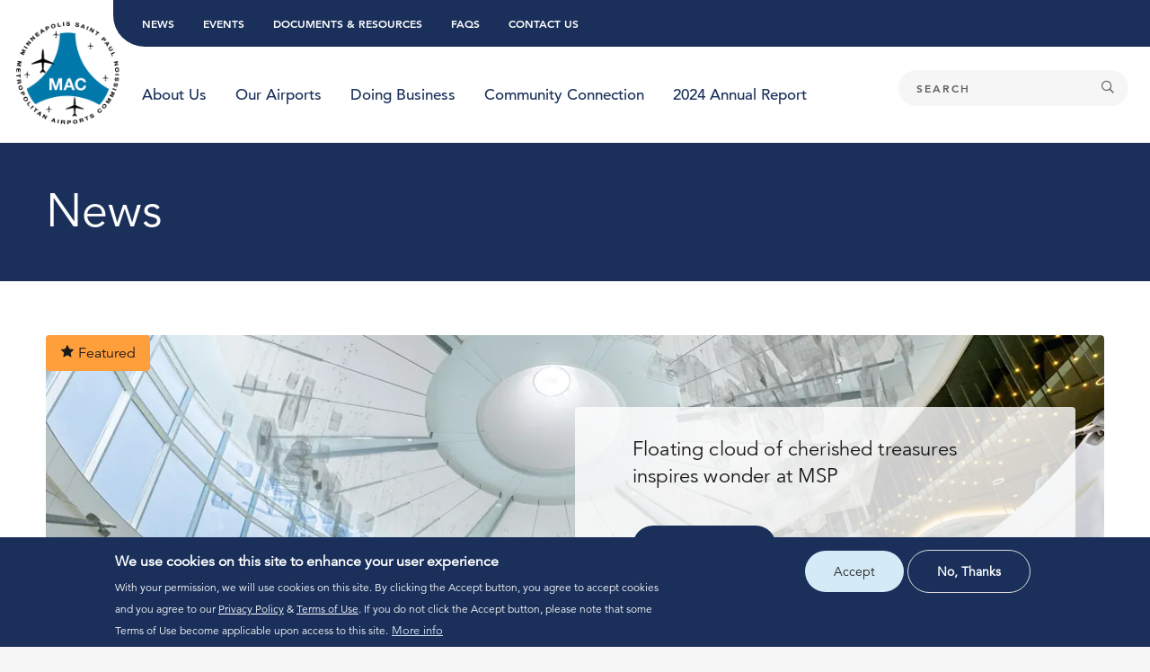

--- FILE ---
content_type: text/html; charset=UTF-8
request_url: https://metroairports.org/news
body_size: 19012
content:
<!DOCTYPE html>
<html lang="en" dir="ltr" prefix="og: https://ogp.me/ns#">
  <head>
    <meta charset="utf-8" />
<link rel="preload" href="/sites/default/files/exo-icon-package/metro/fonts/icon-metro.ttf" as="font" type="font/tff" crossorigin />
<link rel="preload" href="/sites/default/files/exo-icon-package/regular/fonts/icon-regular.ttf" as="font" type="font/tff" crossorigin />
<meta name="description" content="Connecting you to your world" />
<link rel="canonical" href="https://metroairports.org/news" />
<link rel="image_src" href="https://metroairports.org/sites/default/files/favicon/metro/apple-touch-icon.png" />
<meta property="og:site_name" content="Metropolitan Airports Commission" />
<meta property="og:type" content="website" />
<meta property="og:url" content="https://metroairports.org/news" />
<meta property="og:title" content="News" />
<meta property="og:description" content="Connecting you to your world" />
<meta property="og:image" content="https://metroairports.org/sites/default/files/favicon/metro/apple-touch-icon.png" />
<meta property="og:image:url" content="https://metroairports.org/sites/default/files/favicon/metro/apple-touch-icon.png" />
<meta property="og:image:secure_url" content="https://metroairports.org/sites/default/files/favicon/metro/apple-touch-icon.png" />
<meta property="og:image:width" content="https://metroairports.org/sites/default/files/favicon/metro/apple-touch-icon.png" />
<meta property="og:image:height" content="https://metroairports.org/sites/default/files/favicon/metro/apple-touch-icon.png" />
<meta name="twitter:card" content="summary_large_image" />
<meta name="twitter:description" content="Connecting you to your world" />
<meta name="twitter:title" content="News" />
<meta name="twitter:image" content="https://metroairports.org/sites/default/files/favicon/metro/apple-touch-icon.png" />
<meta name="Generator" content="Drupal 10 (https://www.drupal.org)" />
<meta name="MobileOptimized" content="width" />
<meta name="HandheldFriendly" content="true" />
<meta name="viewport" content="width=device-width, initial-scale=1.0" />
<style>div#sliding-popup, div#sliding-popup .eu-cookie-withdraw-banner, .eu-cookie-withdraw-tab {background: #1a305b} div#sliding-popup.eu-cookie-withdraw-wrapper { background: transparent; } #sliding-popup h1, #sliding-popup h2, #sliding-popup h3, #sliding-popup p, #sliding-popup label, #sliding-popup div, .eu-cookie-compliance-more-button, .eu-cookie-compliance-secondary-button, .eu-cookie-withdraw-tab { color: #ffffff;} .eu-cookie-withdraw-tab { border-color: #ffffff;}</style>
<style>:root {--theme-base:#373a3c;--theme-base-rgb:55, 58, 60;--theme-offset:#f1f1f1;--theme-offset-rgb:241, 241, 241;--theme-primary:#0c669c;--theme-primary-rgb:12, 102, 156;--theme-secondary:#d4ebf7;--theme-secondary-rgb:212, 235, 247;--theme-blue-dark:#1a305b;--theme-blue-dark-rgb:26, 48, 91;--theme-orange:#ff9f3b;--theme-orange-rgb:255, 159, 59;--theme-gray-light:#f6f6f6;--theme-gray-light-rgb:246, 246, 246}</style>
<link rel="apple-touch-icon" sizes="120x120" href="/sites/default/files/favicon/metro/apple-touch-icon.png" />
<link rel="icon" type="image/png" sizes="32x32" href="/sites/default/files/favicon/metro/favicon-32x32.png" />
<link rel="icon" type="image/png" sizes="16x16" href="/sites/default/files/favicon/metro/favicon-16x16.png" />
<link rel="manifest" href="/sites/default/files/favicon/metro/site.webmanifest" />
<link rel="mask-icon" href="/sites/default/files/favicon/metro/safari-pinned-tab.svg" color="#5bbad5" />
<meta name="msapplication-TileColor" content="#da532c" />
<meta name="theme-color" content="#ffffff" />
<script src="/sites/default/files/eu_cookie_compliance/eu_cookie_compliance.script.js?t5dhug" defer></script>

    <title>News | Metropolitan Airports Commission</title>
    <link rel="stylesheet" media="all" href="/sites/default/files/css/css_L2lki3zdfK_UcBflizrlVv7qvDokVWWr3Cnu2c2-BlY.css?delta=0&amp;language=en&amp;theme=ash&amp;include=[base64]" />
<link rel="stylesheet" media="all" href="/sites/default/files/css/css_nciKZBWcoaYilNMsDPUOutN-qRgP5OMYXfBfxJvHYBk.css?delta=1&amp;language=en&amp;theme=ash&amp;include=[base64]" />

    <script type="application/json" data-drupal-selector="drupal-settings-json">{"path":{"baseUrl":"\/","pathPrefix":"","currentPath":"node\/144","currentPathIsAdmin":false,"isFront":false,"currentLanguage":"en","currentQuery":{"exo-c-NDIwLGNhcmRzX3ZpZXcsLCxuZXdzX2NhcmRzLGRlZmF1bHQ":"420","exo-c-NDIwLGZlYXR1cmVkX3ZpZXcsLCxuZXdzX2ZlYXR1cmVkLGRlZmF1bHQ":"420"}},"pluralDelimiter":"\u0003","suppressDeprecationErrors":true,"ajaxPageState":{"libraries":"[base64]","theme":"ash","theme_token":null},"ajaxTrustedUrl":{"\/news":true,"\/news\/search":true,"\/search":true},"gtag":{"tagId":"","consentMode":false,"otherIds":[],"events":[],"additionalConfigInfo":[]},"gtm":{"tagId":null,"settings":{"data_layer":"dataLayer","include_classes":false,"allowlist_classes":"","blocklist_classes":"","include_environment":false,"environment_id":"","environment_token":""},"tagIds":["GTM-N4FZRSW"]},"exoLoader":{"markup":"\u003Cdiv class=\u0022ajax-throbber sk-wave\u0022\u003E\n              \u003Cdiv class=\u0022sk-rect sk-rect1\u0022\u003E\u003C\/div\u003E\n              \u003Cdiv class=\u0022sk-rect sk-rect2\u0022\u003E\u003C\/div\u003E\n              \u003Cdiv class=\u0022sk-rect sk-rect3\u0022\u003E\u003C\/div\u003E\n              \u003Cdiv class=\u0022sk-rect sk-rect4\u0022\u003E\u003C\/div\u003E\n              \u003Cdiv class=\u0022sk-rect sk-rect5\u0022\u003E\u003C\/div\u003E\n            \u003C\/div\u003E","hideAjaxMessage":true,"alwaysFullscreen":true,"throbberPosition":"body"},"eu_cookie_compliance":{"cookie_policy_version":"1.0.0","popup_enabled":true,"popup_agreed_enabled":false,"popup_hide_agreed":false,"popup_clicking_confirmation":false,"popup_scrolling_confirmation":false,"popup_html_info":"\u003Cdiv aria-labelledby=\u0022popup-text\u0022  class=\u0022eu-cookie-compliance-banner eu-cookie-compliance-banner-info eu-cookie-compliance-banner--opt-in\u0022\u003E\n  \u003Cdiv class=\u0022popup-content info eu-cookie-compliance-content\u0022\u003E\n        \u003Cdiv id=\u0022popup-text\u0022 class=\u0022eu-cookie-compliance-message\u0022 role=\u0022document\u0022\u003E\n      \u003Ch1\u003EWe use cookies on this site to enhance your user experience\u003C\/h1\u003E\u003Cp\u003EWith your permission, we will use cookies on this site. By clicking the Accept button, you agree to accept cookies and you agree to our \u003Ca data-entity-substitution=\u0022canonical\u0022 data-entity-type=\u0022node\u0022 data-entity-uuid=\u002212cc2f94-7edc-490a-860d-599306ea1197\u0022 href=\u0022\/node\/16\u0022\u003EPrivacy Policy\u003C\/a\u003E \u0026amp; \u003Ca data-entity-substitution=\u0022canonical\u0022 data-entity-type=\u0022node\u0022 data-entity-uuid=\u0022f04fbfd7-9f71-4b86-b56e-ad58b70bca58\u0022 href=\u0022\/node\/16\u0022\u003ETerms of Use\u003C\/a\u003E. If you do not click the Accept button, please note that some Terms of Use become applicable upon access to this site.\u003C\/p\u003E\n              \u003Cbutton type=\u0022button\u0022 class=\u0022find-more-button eu-cookie-compliance-more-button\u0022\u003EMore info\u003C\/button\u003E\n          \u003C\/div\u003E\n\n    \n    \u003Cdiv id=\u0022popup-buttons\u0022 class=\u0022eu-cookie-compliance-buttons\u0022\u003E\n            \u003Cbutton type=\u0022button\u0022 class=\u0022agree-button eu-cookie-compliance-secondary-button\u0022\u003EAccept\u003C\/button\u003E\n              \u003Cbutton type=\u0022button\u0022 class=\u0022decline-button eu-cookie-compliance-default-button\u0022\u003ENo, thanks\u003C\/button\u003E\n          \u003C\/div\u003E\n  \u003C\/div\u003E\n\u003C\/div\u003E","use_mobile_message":false,"mobile_popup_html_info":"\u003Cdiv aria-labelledby=\u0022popup-text\u0022  class=\u0022eu-cookie-compliance-banner eu-cookie-compliance-banner-info eu-cookie-compliance-banner--opt-in\u0022\u003E\n  \u003Cdiv class=\u0022popup-content info eu-cookie-compliance-content\u0022\u003E\n        \u003Cdiv id=\u0022popup-text\u0022 class=\u0022eu-cookie-compliance-message\u0022 role=\u0022document\u0022\u003E\n      \n              \u003Cbutton type=\u0022button\u0022 class=\u0022find-more-button eu-cookie-compliance-more-button\u0022\u003EMore info\u003C\/button\u003E\n          \u003C\/div\u003E\n\n    \n    \u003Cdiv id=\u0022popup-buttons\u0022 class=\u0022eu-cookie-compliance-buttons\u0022\u003E\n            \u003Cbutton type=\u0022button\u0022 class=\u0022agree-button eu-cookie-compliance-secondary-button\u0022\u003EAccept\u003C\/button\u003E\n              \u003Cbutton type=\u0022button\u0022 class=\u0022decline-button eu-cookie-compliance-default-button\u0022\u003ENo, thanks\u003C\/button\u003E\n          \u003C\/div\u003E\n  \u003C\/div\u003E\n\u003C\/div\u003E","mobile_breakpoint":768,"popup_html_agreed":false,"popup_use_bare_css":false,"popup_height":"auto","popup_width":"100%","popup_delay":500,"popup_link":"\/privacy-policy-terms-use","popup_link_new_window":false,"popup_position":false,"fixed_top_position":true,"popup_language":"en","store_consent":false,"better_support_for_screen_readers":true,"cookie_name":"","reload_page":false,"domain":"","domain_all_sites":false,"popup_eu_only":false,"popup_eu_only_js":false,"cookie_lifetime":100,"cookie_session":0,"set_cookie_session_zero_on_disagree":0,"disagree_do_not_show_popup":false,"method":"opt_in","automatic_cookies_removal":true,"allowed_cookies":"","withdraw_markup":"\u003Cbutton type=\u0022button\u0022 class=\u0022eu-cookie-withdraw-tab\u0022\u003EPrivacy settings\u003C\/button\u003E\n\u003Cdiv aria-labelledby=\u0022popup-text\u0022 class=\u0022eu-cookie-withdraw-banner\u0022\u003E\n  \u003Cdiv class=\u0022popup-content info eu-cookie-compliance-content\u0022\u003E\n    \u003Cdiv id=\u0022popup-text\u0022 class=\u0022eu-cookie-compliance-message\u0022 role=\u0022document\u0022\u003E\n      \u003Ch2\u003EWe use cookies on this site to enhance your user experience\u003C\/h2\u003E\u003Cp\u003EWith your permission, we will use cookies on this site. By clicking the Accept button, you agree to accept cookies and you agree to our \u003Ca data-entity-substitution=\u0022canonical\u0022 data-entity-type=\u0022node\u0022 data-entity-uuid=\u002212cc2f94-7edc-490a-860d-599306ea1197\u0022 href=\u0022\/node\/16\u0022\u003EPrivacy Policy\u003C\/a\u003E \u0026amp; \u003Ca data-entity-substitution=\u0022canonical\u0022 data-entity-type=\u0022node\u0022 data-entity-uuid=\u0022f04fbfd7-9f71-4b86-b56e-ad58b70bca58\u0022 href=\u0022\/node\/16\u0022\u003ETerms of Use\u003C\/a\u003E. If you do not click the Accept button, please note that some Terms of Use become applicable upon access to this site.\u003C\/p\u003E\n    \u003C\/div\u003E\n    \u003Cdiv id=\u0022popup-buttons\u0022 class=\u0022eu-cookie-compliance-buttons\u0022\u003E\n      \u003Cbutton type=\u0022button\u0022 class=\u0022eu-cookie-withdraw-button \u0022\u003EWithdraw consent\u003C\/button\u003E\n    \u003C\/div\u003E\n  \u003C\/div\u003E\n\u003C\/div\u003E","withdraw_enabled":false,"reload_options":0,"reload_routes_list":"","withdraw_button_on_info_popup":false,"cookie_categories":[],"cookie_categories_details":[],"enable_save_preferences_button":true,"cookie_value_disagreed":"0","cookie_value_agreed_show_thank_you":"1","cookie_value_agreed":"2","containing_element":"body","settings_tab_enabled":false,"olivero_primary_button_classes":"","olivero_secondary_button_classes":"","close_button_action":"close_banner","open_by_default":true,"modules_allow_popup":true,"hide_the_banner":false,"geoip_match":true,"unverified_scripts":[]},"exoMenu":{"defaults":{"tree":[],"dropdown_vertical":{"cloneExpandable":0,"expandActiveTrail":0},"dropdown_horizontal":{"expandable":0,"unbindFirst":0}},"menus":{"2eb0345f1fbf415c4126fb":{"style":"tree","selector":"#exo-menu-2eb0345f1fbf415c4126fb"},"dc5613aead3aca4da6a661":{"style":"tree","selector":"#exo-menu-dc5613aead3aca4da6a661"},"4f839dc994c0068ec2d408":{"style":"dropdown_vertical","selector":"#exo-menu-4f839dc994c0068ec2d408"},"1773395b304751bffbff1f":{"itemIcon":"  \u003Ci class=\u0022exo-icon exo-icon-font icon-metro-carot\u0022 aria-hidden=\u0022true\u0022\u003E\u003C\/i\u003E\n\n","cloneExpandable":1,"expandActiveTrail":1,"style":"dropdown_vertical","selector":"#exo-menu-1773395b304751bffbff1f"},"711f7271736c9753e81e3b":{"style":"dropdown_horizontal","selector":"#exo-menu-711f7271736c9753e81e3b"},"aff5c3aba41cb6ec26b6a3":{"style":"tree","selector":"#exo-menu-aff5c3aba41cb6ec26b6a3"}}},"exoImagine":{"defaults":[]},"exoForm":{"classes":["exo-reset","exo-form","exo-form-theme-primary"]},"exoAos":{"defaults":{"offset":"120","delay":"0","duration":"400","once":1,"mirror":0,"disable":"0","useClassNames":0,"disableMutationObserver":0,"debounceDelay":"50","throttleDelay":"99"}},"exoFixed":{"elements":{"header":{"type":"scroll","selector":"#exo-fixed-header"}}},"exoModal":{"defaults":{"width":"600","inherit":0,"closeButton":1,"smartActions":1,"openTall":0,"openFullscreen":0,"fullscreen":0,"bodyOverflow":1,"focusInput":1,"overlay":1,"borderBottom":1,"closeInBody":"0","padding":"0","radius":"3","transitionIn":"fadeIn","transitionOut":"fadeOut","autoOpen":0,"timeout":"0","timeoutProgressbar":0},"modals":{"exo-modal-block-exomodalmenu":{"id":"exo-modal-block-exomodalmenu","preset":"aside_right","closeButton":0,"smartActions":0}},"presets":{"aside_right":{"right":0,"width":600,"transitionIn":"fadeInRight","transitionOut":"fadeOutRight","navigateArrows":"closeScreenEdge","openTall":true}}},"quicklink":{"admin_link_container_patterns":["#block-local-tasks-block a",".block-local-tasks-block a","#drupal-off-canvas a","#toolbar-administration a"],"ignore_admin_paths":true,"ignore_ajax_links":true,"ignore_file_ext":true,"total_request_limit":0,"concurrency_throttle_limit":0,"idle_wait_timeout":2000,"viewport_delay":0,"debug":false,"url_patterns_to_ignore":["user\/logout","#","\/admin","\/edit"]},"user":{"uid":0,"permissionsHash":"7a436e6dcb861dea29fc59f58599d5e6ce4d5a02ab3386306248324b1dfe2b78"}}</script>
<script src="/core/misc/drupalSettingsLoader.js?v=10.5.4"></script>

    <!-- Ortto mspmac capture code -->
<script>
    window.ap3c = window.ap3c || {};
    var ap3c = window.ap3c;
    ap3c.cmd = ap3c.cmd || [];
    ap3c.cmd.push(function() {
        ap3c.init('Y6ON4-HnQcbc2tZcbXNwbWFj', 'https://track.communications.metroairports.org/');
        ap3c.track({v: 0});
    });
    ap3c.activity = function(act) { ap3c.act = (ap3c.act || []); ap3c.act.push(act); };
    var s, t; s = document.createElement('script'); s.type = 'text/javascript'; s.src = "https://track.communications.metroairports.org/app.js";
    t = document.getElementsByTagName('script')[0]; t.parentNode.insertBefore(s, t);
</script>
  </head>
  <body class="page-news section body content content-system">
    <a href="#main-content" class="visually-hidden focusable skip-link">
      Skip to main content
    </a>
    <noscript><iframe src="https://www.googletagmanager.com/ns.html?id=GTM-N4FZRSW"
                  height="0" width="0" style="display:none;visibility:hidden"></iframe></noscript>

      <div id="exo-body" class="exo-body dialog-off-canvas-main-canvas" data-off-canvas-main-canvas="">
    <div id="exo-canvas" class="exo-canvas">
      
      <div id="exo-content" class="exo-content">
        <div class="section page">

    <div class="region header top">
          <div class="header-inner">
        <div class="block exomenu top">
    
    
                    <nav aria-label="Secondary Menu" id="exo-menu-aff5c3aba41cb6ec26b6a3" class="exo-menu exo-reset exo-menu-tree">
        <div class="exo-menu-level level-0">
                  <ul>
                      <li class="active-trail">
                                              <a href="/news" class="exo-menu-link" data-drupal-link-system-path="node/144"><span>News</span></a>
                                                      </li>
                      <li>
                                              <a href="/events" class="exo-menu-link" data-drupal-link-system-path="node/150"><span>Events</span></a>
                                                      </li>
                      <li>
                                              <a href="/documents" class="exo-menu-link" data-drupal-link-system-path="node/148"><span>Documents & Resources</span></a>
                                                      </li>
                      <li>
                                              <a href="/faq" class="exo-menu-link" data-drupal-link-system-path="node/198"><span>FAQs</span></a>
                                                      </li>
                      <li>
                                              <a href="/contact-us" class="exo-menu-link" data-drupal-link-system-path="node/5"><span>Contact Us</span></a>
                                                      </li>
            </ul>
                </div>
          </nav>
      


    </div>

          </div>
      </div>

  <header class="region header-wrapper">
      <div id="exo-fixed-header" class="exo-fixed exo-fixed-header exo-fixed-scroll">
      <div class="exo-fixed-element region header" role="banner">
          <div class="header-inner">
        <div class="block ash branding">
    
    
        <a href="/" title="Home" rel="home" class="site-logo">
      <img src="/themes/ash/logo.svg" alt="Home" />
    </a>
        </div>
<div class="block exomenu main">
    
    
                    <nav aria-label="Main Menu" id="exo-menu-711f7271736c9753e81e3b" class="exo-menu exo-reset exo-menu-dropdown exo-menu-dropdown-horizontal">
        <div class="exo-menu-level level-0">
                  <ul>
                      <li class="expanded">
                                              <a href="/about-us" class="exo-menu-link" data-drupal-link-system-path="node/20"><span>About Us</span></a>
                                                  <div class="exo-menu-level level-1">
                  <ul>
                      <li>
                                              <a href="/about-us/board-commissioners" class="exo-menu-link" data-drupal-link-system-path="node/22"><span>Board of Commissioners</span></a>
                                                      </li>
                      <li>
                                              <a href="/about-us/staff-departments" class="exo-menu-link" data-drupal-link-system-path="node/23"><span>Staff & Departments</span></a>
                                                      </li>
                      <li>
                                              <a href="/about-us/sustainability" class="exo-menu-link" data-drupal-link-system-path="node/24"><span>Sustainability</span></a>
                                                      </li>
                      <li>
                                              <a href="/about-us/our-history" class="exo-menu-link" data-drupal-link-system-path="node/25"><span>Our History</span></a>
                                                      </li>
                      <li>
                                              <a href="/about-us/awards-press" class="exo-menu-link" data-drupal-link-system-path="node/26"><span>Awards & Press</span></a>
                                                      </li>
                      <li>
                                              <a href="/about-us/publications-financials" class="exo-menu-link" data-drupal-link-system-path="node/27"><span>Publications & Financials</span></a>
                                                      </li>
                      <li>
                                              <a href="/about-us/media-relations" class="exo-menu-link" data-drupal-link-system-path="node/28"><span>Media Relations</span></a>
                                                      </li>
                      <li>
                                              <a href="/about-us/careers" class="exo-menu-link" data-drupal-link-system-path="node/29"><span>Careers</span></a>
                                                      </li>
                      <li>
                                              <a href="/about-us/benefits" class="exo-menu-link" data-drupal-link-system-path="node/2423"><span>Benefits</span></a>
                                                      </li>
                      <li>
                                              <a href="/about-us/our-purpose" class="exo-menu-link" data-drupal-link-system-path="node/21"><span>Our Purpose and Strategy</span></a>
                                                      </li>
            </ul>
                </div>
      
                                          </li>
                      <li class="expanded">
                                              <a href="/our-airports" class="exo-menu-link" data-drupal-link-system-path="node/8"><span>Our Airports</span></a>
                                                  <div class="exo-menu-level level-1">
                  <ul>
                      <li>
                                              <a href="/our-airports/airlake-airport" class="exo-menu-link" data-drupal-link-system-path="node/14"><span>Airlake</span></a>
                                                      </li>
                      <li>
                                              <a href="/our-airports/anoka-county-blaine-airport" class="exo-menu-link" data-drupal-link-system-path="node/13"><span>Anoka County-Blaine</span></a>
                                                      </li>
                      <li>
                                              <a href="/our-airports/crystal-airport" class="exo-menu-link" data-drupal-link-system-path="node/7"><span>Crystal</span></a>
                                                      </li>
                      <li>
                                              <a href="/our-airports/flying-cloud-airport" class="exo-menu-link" data-drupal-link-system-path="node/12"><span>Flying Cloud</span></a>
                                                      </li>
                      <li>
                                              <a href="/our-airports/lake-elmo-airport" class="exo-menu-link" data-drupal-link-system-path="node/9"><span>Lake Elmo</span></a>
                                                      </li>
                      <li>
                                              <a href="/our-airports/st-paul-downtown-airport" class="exo-menu-link" data-drupal-link-system-path="node/11"><span>St. Paul Downtown</span></a>
                                                      </li>
                      <li>
                                              <a href="/our-airports/msp-airport" class="exo-menu-link" data-drupal-link-system-path="node/10"><span>MSP</span></a>
                                                      </li>
                      <li>
                                              <a  class="exo-menu-spacer no-link" href="javascript:;"><span></span></a>
                                                      </li>
                      <li>
                                              <a href="/our-airports/airport-administration" class="exo-menu-link" data-drupal-link-system-path="node/183"><span>Airport Administration</span></a>
                                                      </li>
                      <li>
                                              <a href="/our-airports/zoning-boards" class="exo-menu-link" data-drupal-link-system-path="node/184"><span>Zoning Boards</span></a>
                                                      </li>
                      <li>
                                              <a href="/our-airports/rent-lease-sell-space" class="exo-menu-link" data-drupal-link-system-path="node/185"><span>Lease Ground & Hangar Space</span></a>
                                                      </li>
                      <li>
                                              <a href="/our-airports/long-term-comprehensive-plan" class="exo-menu-link" data-drupal-link-system-path="node/507"><span>Long-Term Comprehensive Plan</span></a>
                                                      </li>
                      <li>
                                              <a href="/our-airports/fbos-commercial-services" class="exo-menu-link" data-drupal-link-system-path="node/536"><span>FBOs & Commercial Services</span></a>
                                                      </li>
            </ul>
                </div>
      
                                          </li>
                      <li class="expanded">
                                              <a href="/doing-business" class="exo-menu-link" data-drupal-link-system-path="node/146"><span>Doing Business</span></a>
                                                  <div class="exo-menu-level level-1">
                  <ul>
                      <li>
                                              <a href="/doing-business/solicitations" class="exo-menu-link" data-drupal-link-system-path="node/193"><span>Solicitations </span></a>
                                                      </li>
                      <li>
                                              <a href="/doing-business/permits" class="exo-menu-link" data-drupal-link-system-path="node/157"><span>Permits</span></a>
                                                      </li>
                      <li>
                                              <a href="/doing-business/strategic-partnerships" class="exo-menu-link" data-drupal-link-system-path="node/2212"><span>Strategic Partnerships</span></a>
                                                      </li>
                      <li>
                                              <a href="/doing-business/vendor-opportunities" class="exo-menu-link" data-drupal-link-system-path="node/194"><span>Vendor Opportunities</span></a>
                                                      </li>
                      <li>
                                              <a href="/doing-business/small-disadvantaged-businesses" class="exo-menu-link" data-drupal-link-system-path="node/195"><span>Small & Disadvantaged Businesses</span></a>
                                                      </li>
                      <li>
                                              <a href="/doing-business/msp-event-filming-assembly-spaces" class="exo-menu-link" data-drupal-link-system-path="node/197"><span>MSP Event, Filming + Assembly Spaces</span></a>
                                                      </li>
                      <li>
                                              <a href="/doing-business/investor-relations" class="exo-menu-link" data-drupal-link-system-path="node/481"><span>Investor Relations</span></a>
                                                      </li>
                      <li>
                                              <a href="/doing-business/real-estate" class="exo-menu-link" data-drupal-link-system-path="node/196"><span>Real Estate</span></a>
                                                      </li>
                      <li>
                                              <a href="/doing-business/design-and-construction-standards" class="exo-menu-link" data-drupal-link-system-path="node/3163"><span>Design and Construction Standards</span></a>
                                                      </li>
            </ul>
                </div>
      
                                          </li>
                      <li class="expanded">
                                              <a href="/community-connection" class="exo-menu-link" data-drupal-link-system-path="node/147"><span>Community Connection</span></a>
                                                  <div class="exo-menu-level level-1">
                  <ul>
                      <li>
                                              <a href="/community-connection/rnav" class="exo-menu-link" data-drupal-link-system-path="node/2661"><span>RNAV</span></a>
                                                      </li>
                      <li>
                                              <a href="/community" title="See our four-part video series and accompanying fact sheets for an overview of how airports help mitigate airplane noise." class="exo-menu-link" data-drupal-link-system-path="node/162"><span>Aircraft Noise</span></a>
                                                      </li>
                      <li>
                                              <a href="/community-connection/economic-impact" class="exo-menu-link" data-drupal-link-system-path="node/163"><span>Economic Impact</span></a>
                                                      </li>
                      <li>
                                              <a href="https://metroairports.org/mac-public-hearing-notices-and-supporting-documents" target="_blank" title="MAC Public Hearing Information" class="exo-menu-link"><span>Public Hearings</span></a>
                                                      </li>
                      <li>
                                              <a href="/community-connection/public-safety" class="exo-menu-link" data-drupal-link-system-path="node/164"><span>Public Safety</span></a>
                                                      </li>
                      <li>
                                              <a href="/community-connection/public-records-requests" class="exo-menu-link" data-drupal-link-system-path="node/165"><span>Public Records Requests</span></a>
                                                      </li>
            </ul>
                </div>
      
                                          </li>
                      <li class="expanded">
                                              <a href="/mac-2024-annual-report" class="exo-menu-link" data-drupal-link-system-path="node/3564"><span>2024 Annual Report</span></a>
                                                  <div class="exo-menu-level level-1">
                  <ul>
                      <li>
                                              <a href="/2024-annual-report/message-our-chair-and-ceo-2024-annual-report" class="exo-menu-link" data-drupal-link-system-path="node/3314"><span>A Message from Our Chair and CEO</span></a>
                                                      </li>
                      <li>
                                              <a href="/2024-annual-report/delivering-exceptional-airport-experiences-2024-annual-report" class="exo-menu-link" data-drupal-link-system-path="node/3315"><span>Delivering Exceptional Airport Experiences</span></a>
                                                      </li>
                      <li>
                                              <a href="/2024-annual-report/building-dynamic-future-2024-annual-report" class="exo-menu-link" data-drupal-link-system-path="node/3316"><span>Building for a Dynamic Future</span></a>
                                                      </li>
                      <li>
                                              <a href="/2024-annual-report/connecting-across-globe-2024-annual-report" class="exo-menu-link" data-drupal-link-system-path="node/3317"><span>Connecting Across the Globe</span></a>
                                                      </li>
                      <li>
                                              <a href="/community-connections-2024" class="exo-menu-link" data-drupal-link-system-path="node/3319"><span>Community Connections</span></a>
                                                      </li>
                      <li>
                                              <a href="/advancing-sustainably-2024-annual-report" class="exo-menu-link" data-drupal-link-system-path="node/3357"><span>Advancing Sustainability</span></a>
                                                      </li>
                      <li>
                                              <a href="/2024-annual-report/new-services-innovation-and-partnerships-msp-2024-annual-report" class="exo-menu-link" data-drupal-link-system-path="node/3321"><span>New Services, Innovation and Partnerships at MSP</span></a>
                                                      </li>
                      <li>
                                              <a href="/2024-annual-report/general-aviation-airports" class="exo-menu-link" data-drupal-link-system-path="node/3322"><span>Serving Our Communities: General Aviation Airports</span></a>
                                                      </li>
                      <li>
                                              <a href="/2024-annual-report/about-macboard-memberssenior-leadership-team" class="exo-menu-link" data-drupal-link-system-path="node/3323"><span>About the MAC</span></a>
                                                      </li>
                      <li>
                                              <a href="/appendix-2024-annual-report" class="exo-menu-link" data-drupal-link-system-path="node/3324"><span>Appendix</span></a>
                                                      </li>
            </ul>
                </div>
      
                                          </li>
            </ul>
                </div>
          </nav>
      


    </div>
<div class="block exomodalmenu">
    
    
      <a class="exo-modal-block-exomodalmenu-trigger exo-modal-trigger" tabindex="0">
    <i class="exo-icon exo-icon-font icon-metro-bars" aria-hidden="true"></i>

  <span  class="exo-icon-label visually-hidden">
    Menu
  </span>

</a>
<div id="exo-modal-block-exomodalmenu" class="exo-modal-block-exomodalmenu exo-modal-theme-white exo-modal-theme-content-white exo-modal" data-exo-theme="white" tabindex="0">
      <div class="exo-modal-section-header">
      <div class="block ash branding">
    
    
        <a href="/" title="Home" rel="home" class="site-logo">
      <img src="/themes/ash/logo.svg" alt="Home" />
    </a>
        </div>
<div class="block exomodalclose">
    
    
      <a href="#" class="exo-modal-action exo-modal-close-button" data-exo-modal-close="">  <i class="exo-icon exo-icon-font icon-regular-times" aria-hidden="true"></i>

  <span class="exo-icon-label visually-hidden">
    Close
  </span>
</a>
    </div>

    </div>
    <div class="exo-modal-container">
    <div class="exo-modal-wrap">
      <div class="exo-modal-content">
        <div class="block exomenumodal main">
    
    
                    <nav aria-label="Main Menu" id="exo-menu-1773395b304751bffbff1f" class="exo-menu exo-reset exo-menu-theme-white exo-menu-dropdown exo-menu-dropdown-vertical">
        <div class="exo-menu-level level-0">
                  <ul>
                      <li class="expanded">
                                              <a href="/about-us" class="exo-menu-link" data-drupal-link-system-path="node/20"><span>About Us</span></a>
                                                  <div class="exo-menu-level level-1">
                  <ul>
                      <li>
                                              <a href="/about-us/board-commissioners" class="exo-menu-link" data-drupal-link-system-path="node/22"><span>Board of Commissioners</span></a>
                                                      </li>
                      <li>
                                              <a href="/about-us/staff-departments" class="exo-menu-link" data-drupal-link-system-path="node/23"><span>Staff & Departments</span></a>
                                                      </li>
                      <li>
                                              <a href="/about-us/sustainability" class="exo-menu-link" data-drupal-link-system-path="node/24"><span>Sustainability</span></a>
                                                      </li>
                      <li>
                                              <a href="/about-us/our-history" class="exo-menu-link" data-drupal-link-system-path="node/25"><span>Our History</span></a>
                                                      </li>
                      <li>
                                              <a href="/about-us/awards-press" class="exo-menu-link" data-drupal-link-system-path="node/26"><span>Awards & Press</span></a>
                                                      </li>
                      <li>
                                              <a href="/about-us/publications-financials" class="exo-menu-link" data-drupal-link-system-path="node/27"><span>Publications & Financials</span></a>
                                                      </li>
                      <li>
                                              <a href="/about-us/media-relations" class="exo-menu-link" data-drupal-link-system-path="node/28"><span>Media Relations</span></a>
                                                      </li>
                      <li>
                                              <a href="/about-us/careers" class="exo-menu-link" data-drupal-link-system-path="node/29"><span>Careers</span></a>
                                                      </li>
                      <li>
                                              <a href="/about-us/benefits" class="exo-menu-link" data-drupal-link-system-path="node/2423"><span>Benefits</span></a>
                                                      </li>
                      <li>
                                              <a href="/about-us/our-purpose" class="exo-menu-link" data-drupal-link-system-path="node/21"><span>Our Purpose and Strategy</span></a>
                                                      </li>
            </ul>
                </div>
      
                                          </li>
                      <li class="expanded">
                                              <a href="/our-airports" class="exo-menu-link" data-drupal-link-system-path="node/8"><span>Our Airports</span></a>
                                                  <div class="exo-menu-level level-1">
                  <ul>
                      <li>
                                              <a href="/our-airports/airlake-airport" class="exo-menu-link" data-drupal-link-system-path="node/14"><span>Airlake</span></a>
                                                      </li>
                      <li>
                                              <a href="/our-airports/anoka-county-blaine-airport" class="exo-menu-link" data-drupal-link-system-path="node/13"><span>Anoka County-Blaine</span></a>
                                                      </li>
                      <li>
                                              <a href="/our-airports/crystal-airport" class="exo-menu-link" data-drupal-link-system-path="node/7"><span>Crystal</span></a>
                                                      </li>
                      <li>
                                              <a href="/our-airports/flying-cloud-airport" class="exo-menu-link" data-drupal-link-system-path="node/12"><span>Flying Cloud</span></a>
                                                      </li>
                      <li>
                                              <a href="/our-airports/lake-elmo-airport" class="exo-menu-link" data-drupal-link-system-path="node/9"><span>Lake Elmo</span></a>
                                                      </li>
                      <li>
                                              <a href="/our-airports/st-paul-downtown-airport" class="exo-menu-link" data-drupal-link-system-path="node/11"><span>St. Paul Downtown</span></a>
                                                      </li>
                      <li>
                                              <a href="/our-airports/msp-airport" class="exo-menu-link" data-drupal-link-system-path="node/10"><span>MSP</span></a>
                                                      </li>
                      <li>
                                              <a  class="exo-menu-spacer no-link" href="javascript:;"><span></span></a>
                                                      </li>
                      <li>
                                              <a href="/our-airports/airport-administration" class="exo-menu-link" data-drupal-link-system-path="node/183"><span>Airport Administration</span></a>
                                                      </li>
                      <li>
                                              <a href="/our-airports/zoning-boards" class="exo-menu-link" data-drupal-link-system-path="node/184"><span>Zoning Boards</span></a>
                                                      </li>
                      <li>
                                              <a href="/our-airports/rent-lease-sell-space" class="exo-menu-link" data-drupal-link-system-path="node/185"><span>Lease Ground & Hangar Space</span></a>
                                                      </li>
                      <li>
                                              <a href="/our-airports/long-term-comprehensive-plan" class="exo-menu-link" data-drupal-link-system-path="node/507"><span>Long-Term Comprehensive Plan</span></a>
                                                      </li>
                      <li>
                                              <a href="/our-airports/fbos-commercial-services" class="exo-menu-link" data-drupal-link-system-path="node/536"><span>FBOs & Commercial Services</span></a>
                                                      </li>
            </ul>
                </div>
      
                                          </li>
                      <li class="expanded">
                                              <a href="/doing-business" class="exo-menu-link" data-drupal-link-system-path="node/146"><span>Doing Business</span></a>
                                                  <div class="exo-menu-level level-1">
                  <ul>
                      <li>
                                              <a href="/doing-business/solicitations" class="exo-menu-link" data-drupal-link-system-path="node/193"><span>Solicitations </span></a>
                                                      </li>
                      <li>
                                              <a href="/doing-business/permits" class="exo-menu-link" data-drupal-link-system-path="node/157"><span>Permits</span></a>
                                                      </li>
                      <li>
                                              <a href="/doing-business/strategic-partnerships" class="exo-menu-link" data-drupal-link-system-path="node/2212"><span>Strategic Partnerships</span></a>
                                                      </li>
                      <li>
                                              <a href="/doing-business/vendor-opportunities" class="exo-menu-link" data-drupal-link-system-path="node/194"><span>Vendor Opportunities</span></a>
                                                      </li>
                      <li>
                                              <a href="/doing-business/small-disadvantaged-businesses" class="exo-menu-link" data-drupal-link-system-path="node/195"><span>Small & Disadvantaged Businesses</span></a>
                                                      </li>
                      <li>
                                              <a href="/doing-business/msp-event-filming-assembly-spaces" class="exo-menu-link" data-drupal-link-system-path="node/197"><span>MSP Event, Filming + Assembly Spaces</span></a>
                                                      </li>
                      <li>
                                              <a href="/doing-business/investor-relations" class="exo-menu-link" data-drupal-link-system-path="node/481"><span>Investor Relations</span></a>
                                                      </li>
                      <li>
                                              <a href="/doing-business/real-estate" class="exo-menu-link" data-drupal-link-system-path="node/196"><span>Real Estate</span></a>
                                                      </li>
                      <li>
                                              <a href="/doing-business/design-and-construction-standards" class="exo-menu-link" data-drupal-link-system-path="node/3163"><span>Design and Construction Standards</span></a>
                                                      </li>
            </ul>
                </div>
      
                                          </li>
                      <li class="expanded">
                                              <a href="/community-connection" class="exo-menu-link" data-drupal-link-system-path="node/147"><span>Community Connection</span></a>
                                                  <div class="exo-menu-level level-1">
                  <ul>
                      <li>
                                              <a href="/community-connection/rnav" class="exo-menu-link" data-drupal-link-system-path="node/2661"><span>RNAV</span></a>
                                                      </li>
                      <li>
                                              <a href="/community" title="See our four-part video series and accompanying fact sheets for an overview of how airports help mitigate airplane noise." class="exo-menu-link" data-drupal-link-system-path="node/162"><span>Aircraft Noise</span></a>
                                                      </li>
                      <li>
                                              <a href="/community-connection/economic-impact" class="exo-menu-link" data-drupal-link-system-path="node/163"><span>Economic Impact</span></a>
                                                      </li>
                      <li>
                                              <a href="https://metroairports.org/mac-public-hearing-notices-and-supporting-documents" target="_blank" title="MAC Public Hearing Information" class="exo-menu-link"><span>Public Hearings</span></a>
                                                      </li>
                      <li>
                                              <a href="/community-connection/public-safety" class="exo-menu-link" data-drupal-link-system-path="node/164"><span>Public Safety</span></a>
                                                      </li>
                      <li>
                                              <a href="/community-connection/public-records-requests" class="exo-menu-link" data-drupal-link-system-path="node/165"><span>Public Records Requests</span></a>
                                                      </li>
            </ul>
                </div>
      
                                          </li>
                      <li class="expanded">
                                              <a href="/mac-2024-annual-report" class="exo-menu-link" data-drupal-link-system-path="node/3564"><span>2024 Annual Report</span></a>
                                                  <div class="exo-menu-level level-1">
                  <ul>
                      <li>
                                              <a href="/2024-annual-report/message-our-chair-and-ceo-2024-annual-report" class="exo-menu-link" data-drupal-link-system-path="node/3314"><span>A Message from Our Chair and CEO</span></a>
                                                      </li>
                      <li>
                                              <a href="/2024-annual-report/delivering-exceptional-airport-experiences-2024-annual-report" class="exo-menu-link" data-drupal-link-system-path="node/3315"><span>Delivering Exceptional Airport Experiences</span></a>
                                                      </li>
                      <li>
                                              <a href="/2024-annual-report/building-dynamic-future-2024-annual-report" class="exo-menu-link" data-drupal-link-system-path="node/3316"><span>Building for a Dynamic Future</span></a>
                                                      </li>
                      <li>
                                              <a href="/2024-annual-report/connecting-across-globe-2024-annual-report" class="exo-menu-link" data-drupal-link-system-path="node/3317"><span>Connecting Across the Globe</span></a>
                                                      </li>
                      <li>
                                              <a href="/community-connections-2024" class="exo-menu-link" data-drupal-link-system-path="node/3319"><span>Community Connections</span></a>
                                                      </li>
                      <li>
                                              <a href="/advancing-sustainably-2024-annual-report" class="exo-menu-link" data-drupal-link-system-path="node/3357"><span>Advancing Sustainability</span></a>
                                                      </li>
                      <li>
                                              <a href="/2024-annual-report/new-services-innovation-and-partnerships-msp-2024-annual-report" class="exo-menu-link" data-drupal-link-system-path="node/3321"><span>New Services, Innovation and Partnerships at MSP</span></a>
                                                      </li>
                      <li>
                                              <a href="/2024-annual-report/general-aviation-airports" class="exo-menu-link" data-drupal-link-system-path="node/3322"><span>Serving Our Communities: General Aviation Airports</span></a>
                                                      </li>
                      <li>
                                              <a href="/2024-annual-report/about-macboard-memberssenior-leadership-team" class="exo-menu-link" data-drupal-link-system-path="node/3323"><span>About the MAC</span></a>
                                                      </li>
                      <li>
                                              <a href="/appendix-2024-annual-report" class="exo-menu-link" data-drupal-link-system-path="node/3324"><span>Appendix</span></a>
                                                      </li>
            </ul>
                </div>
      
                                          </li>
            </ul>
                </div>
          </nav>
      


    </div>
<div class="block exomenumodal top">
    
    
                    <nav aria-label="Secondary Menu" id="exo-menu-4f839dc994c0068ec2d408" class="exo-menu exo-reset exo-menu-theme-white exo-menu-dropdown exo-menu-dropdown-vertical">
        <div class="exo-menu-level level-0">
                  <ul>
                      <li class="active-trail">
                                              <a href="/news" class="exo-menu-link" data-drupal-link-system-path="node/144"><span>News</span></a>
                                                      </li>
                      <li>
                                              <a href="/events" class="exo-menu-link" data-drupal-link-system-path="node/150"><span>Events</span></a>
                                                      </li>
                      <li>
                                              <a href="/documents" class="exo-menu-link" data-drupal-link-system-path="node/148"><span>Documents & Resources</span></a>
                                                      </li>
                      <li>
                                              <a href="/faq" class="exo-menu-link" data-drupal-link-system-path="node/198"><span>FAQs</span></a>
                                                      </li>
                      <li>
                                              <a href="/contact-us" class="exo-menu-link" data-drupal-link-system-path="node/5"><span>Contact Us</span></a>
                                                      </li>
            </ul>
                </div>
          </nav>
      


    </div>
<div class="views-exposed-form exo-reset exo-form exo-form-theme-primary block search" data-drupal-selector="">
    
    
      <form action="/search" method="get" id="" accept-charset="UTF-8">
  <div class="exo-form-inline">
  <div class="exo-form-element exo-form-element-js js-form-wrapper exo-form-element-type-textfield exo-form-element-name-s exo-form-container-form-text exo-form-container-exo-form-input-item exo-form-container-exo-form-input-item-js">
  
    <div class="exo-form-element-inner">
    
    <div class="has-label exo-form-input exo-form-input-js js-form-item form-item js-form-type-textfield textfield js-form-item-s s">
      <div class="field-label">
      <span><label>Search</label></span>
          </div>
          <div class="field-input">
            <input placeholder="Search" aria-label="Search" data-drupal-selector="" type="text" id="" name="s" value="" size="30" maxlength="128" class="form-text exo-form-input-item exo-form-input-item-js" />
        </div>
        </div>

    
  </div>
  
</div>
<div class="exo-form-element exo-form-element-js js-form-wrapper exo-form-element-type-actions exo-form-container-form-actions exo-form-container-exo-form-inline exo-form-container-exo-form-inline-compact exo-form-container exo-form-container-js">
  
    <div class="exo-form-element-inner">
    
      <div data-drupal-selector="" class="form-actions exo-form-inline exo-form-inline-compact exo-form-element exo-form-element-js js-form-wrapper form-wrapper" id="">

  <div class="exo-form-element exo-form-element-js js-form-wrapper exo-form-element-type-submit exo-form-element-name- exo-form-container-button exo-form-container-js-form-submit exo-form-container-form-submit exo-form-container-exo-form-button">
  
    <div class="exo-form-element-inner">
    
    <button data-drupal-selector="" type="submit" id="" value="Search" class="button js-form-submit form-submit exo-form-button">Search</button>
    
  </div>
  
</div>


  </div>

    
  </div>
  
</div>

</div>

</form>

    </div>

      </div>
      
    </div>
  </div>
  </div>

    </div>
<div class="views-exposed-form exo-reset exo-form exo-form-theme-primary block search" data-drupal-selector="">
    
    
      <form action="/search" method="get" id="" accept-charset="UTF-8">
  <div class="exo-form-inline">
  <div class="exo-form-element exo-form-element-js js-form-wrapper exo-form-element-type-textfield exo-form-element-name-s exo-form-container-form-text exo-form-container-exo-form-input-item exo-form-container-exo-form-input-item-js">
  
    <div class="exo-form-element-inner">
    
    <div class="has-label exo-form-input exo-form-input-js js-form-item form-item js-form-type-textfield textfield js-form-item-s s">
      <div class="field-label">
      <span><label>Search</label></span>
          </div>
          <div class="field-input">
            <input placeholder="Search" aria-label="Search" data-drupal-selector="" type="text" id="" name="s" value="" size="30" maxlength="128" class="form-text exo-form-input-item exo-form-input-item-js" />
        </div>
        </div>

    
  </div>
  
</div>
<div class="exo-form-element exo-form-element-js js-form-wrapper exo-form-element-type-actions exo-form-container-form-actions exo-form-container-exo-form-inline exo-form-container-exo-form-inline-compact exo-form-container exo-form-container-js">
  
    <div class="exo-form-element-inner">
    
      <div data-drupal-selector="" class="form-actions exo-form-inline exo-form-inline-compact exo-form-element exo-form-element-js js-form-wrapper form-wrapper" id="">

  <div class="exo-form-element exo-form-element-js js-form-wrapper exo-form-element-type-submit exo-form-element-name- exo-form-container-button exo-form-container-js-form-submit exo-form-container-form-submit exo-form-container-exo-form-button">
  
    <div class="exo-form-element-inner">
    
    <button data-drupal-selector="" type="submit" id="" value="Search" class="button js-form-submit form-submit exo-form-button">Search</button>
    
  </div>
  
</div>


  </div>

    
  </div>
  
</div>

</div>

</form>

    </div>

          </div>
      </div>

  </div>

      <div class="region header bottom">
        <div class="hidden block exo site settings notification">
    
    
      <div class="exo-site-settings">
      </div>

    </div>

      </div>

  </header>
    <div class="region status">
        <div data-drupal-messages-fallback class="hidden"></div>

      </div>


  <main class="section main" role="main">
    <a id="main-content" tabindex="-1"></a>
    
      <div class="region content">
        <div class="visually-hidden block ash page title">
    
    
      
  <h1><span class="title">News</span>
</h1>


    </div>
<div class="block ash content">
    
    
      
<div id="node-144" class="alchemist node system full">
  
  
  

  
    <div class="layout layout--onecol">
    <div  class="layout__region layout__region--content">
      <div class="exo-component-wrapper exo-component-wrapper-banner-text exo-modifier--color-bg-theme-blue-dark exo-modifier--color-bg-dark exo-modifier--containment-full exo-modifier--containment-content-normal exo-component-aos exo-component-first" data-aos="fade" data-aos-offset="120" data-aos-duration="500" data-aos-once="1" data-component-first="ash_banner_text"><div class="exo-component exo-component-banner-text">
  <div class="exo-component-content">
    <div  data-aos="fade-up" data-aos-offset="120" data-aos-delay="450" data-aos-duration="400" class="inner" >
                    <h2 class="type--page-title name--title">News</h2>
                      </div>
  </div>
</div>
  
</div>
<div class="exo-component-wrapper exo-component-wrapper-news-list exo-modifier--padding-v-60 exo-modifier--containment-full exo-modifier--containment-content-normal exo-component-last" data-component-last="ash_news_list"><div class="exo-component exo-component-news-list">
  <div class="exo-component-content">
          <div class="type--view name--featured-view">
    <div class="view news-featured js-view-dom-id-2f11f2a11fa918f499de6a08d6fbea080e43087cc1b86e7bcb6906ff585a81cc view-news-featured view-id-news_featured view-display-id-default">

  
  
      
    
    
  
      
  
      
                
<div id="node-3976" class="alchemist node news featured">
  
  
  

  
    <div class="layout layout--onecol">
    <div  class="layout__region layout__region--content">
      <div class="exo-component-wrapper exo-component-wrapper-news-featured exo-modifier--height-40 exo-modifier--containment-wide exo-component-first exo-component-last" data-component-first="ash_news_featured" data-component-last="ash_news_featured"><a class="exo-component exo-component-news-featured" href="/news/floating-cloud-cherished-treasures-inspires-wonder-msp">
  <div class="exo-component-content">
          <div aria-hidden='true'>
        
                  <div class="field featured-image">
              

<div  class="exo-imagine exo-imagine-blur media-type--image" data-exo-imagine="[]">
  <picture class="exo-imagine-image-picture">
                  <source media="all and (min-width: 64em)" data-srcset="/sites/default/files/styles/exoimg1180w600hf/public/2025-10/MSP%20Terminal%201_TheDreamsWeCarry_Kobayashi%206x4_300.webp?h=4362216e&amp;itok=eD7roipr&amp;ext=jpg" width="1180" height="600" type="image/webp"/>
              <source media="all and (min-width: 64em)" data-srcset="/sites/default/files/styles/exoimg1180w600hf/public/2025-10/MSP%20Terminal%201_TheDreamsWeCarry_Kobayashi%206x4_300.jpg?h=4362216e&amp;itok=eD7roipr" type="image/jpeg" width="1180" height="600"/>
              <source media="all and (min-width: 40em)" data-srcset="/sites/default/files/styles/exoimg1140w580hf/public/2025-10/MSP%20Terminal%201_TheDreamsWeCarry_Kobayashi%206x4_300.webp?h=4362216e&amp;itok=oZsTgxCM&amp;ext=jpg" width="1140" height="580" type="image/webp"/>
              <source media="all and (min-width: 40em)" data-srcset="/sites/default/files/styles/exoimg1140w580hf/public/2025-10/MSP%20Terminal%201_TheDreamsWeCarry_Kobayashi%206x4_300.jpg?h=4362216e&amp;itok=oZsTgxCM" type="image/jpeg" width="1140" height="580"/>
              <source media="all" data-srcset="/sites/default/files/styles/exoimg280w145hf/public/2025-10/MSP%20Terminal%201_TheDreamsWeCarry_Kobayashi%206x4_300.webp?h=4362216e&amp;itok=Yig2_VTF&amp;ext=jpg" width="280" height="145" type="image/webp"/>
              <source media="all" data-srcset="/sites/default/files/styles/exoimg280w145hf/public/2025-10/MSP%20Terminal%201_TheDreamsWeCarry_Kobayashi%206x4_300.jpg?h=4362216e&amp;itok=Yig2_VTF" type="image/jpeg" width="280" height="145"/>
              <img src="about:blank" class="exo-imagine-image" alt="The Dreams We Carry_Kipp Kobayashi_Concourse G Rotunda at MSP" width="1180" height="600"/>
  </picture>
  <picture class="exo-imagine-preview-picture">
                  <source media="all and (min-width: 64em)" srcset="/sites/default/files/styles/exoimg120w61h75qf/public/2025-10/MSP%20Terminal%201_TheDreamsWeCarry_Kobayashi%206x4_300.webp?itok=mKj695Ct" width="1180" height="600" type="image/webp"/>
              <source media="all and (min-width: 64em)" srcset="/sites/default/files/styles/exoimg120w61h75qf/public/2025-10/MSP%20Terminal%201_TheDreamsWeCarry_Kobayashi%206x4_300.jpg?itok=mKj695Ct" width="1180" height="600" type="image/jpeg"/>
              <source media="all and (min-width: 40em)" srcset="/sites/default/files/styles/exoimg120w61h75qf/public/2025-10/MSP%20Terminal%201_TheDreamsWeCarry_Kobayashi%206x4_300.webp?itok=mKj695Ct" width="1140" height="580" type="image/webp"/>
              <source media="all and (min-width: 40em)" srcset="/sites/default/files/styles/exoimg120w61h75qf/public/2025-10/MSP%20Terminal%201_TheDreamsWeCarry_Kobayashi%206x4_300.jpg?itok=mKj695Ct" width="1140" height="580" type="image/jpeg"/>
              <source media="all" srcset="/sites/default/files/styles/exoimg120w62h75qf/public/2025-10/MSP%20Terminal%201_TheDreamsWeCarry_Kobayashi%206x4_300.webp?itok=kw6yvfUa" width="280" height="145" type="image/webp"/>
              <source media="all" srcset="/sites/default/files/styles/exoimg120w62h75qf/public/2025-10/MSP%20Terminal%201_TheDreamsWeCarry_Kobayashi%206x4_300.jpg?itok=kw6yvfUa" width="280" height="145" type="image/jpeg"/>
              <img src="about:blank" class="exo-imagine-preview" alt="The Dreams We Carry_Kipp Kobayashi_Concourse G Rotunda at MSP" width="1180" height="600"/>
  </picture>
</div>

            </div>
            
      </div>
      <div id="featured-article-0" aria-label="Featured article," class="featured-badge"><i class="exo-icon exo-icon-font icon-metro-Feature" aria-hidden="true"></i>
 Featured</div>
        <div class="info">
      <h5 class="title">
        <span>Floating cloud of cherished treasures inspires wonder at MSP</span>
      </h5>
            <div aria-hidden='true' class="read-more"><span>Read the Article</span></div>
    </div>
  </div>
</a>
</div>

    </div>
  </div>


  
  
  

  
  </div>


  
        
    
    
  
      
  
  

  
  

  </div>


</div>
              <div class="type--view name--news-list exo-component-form"><form class="views-exposed-form exo-reset exo-form exo-form-theme-primary" data-drupal-selector="views-exposed-form-news-list-page-1" action="/news/search" method="get" id="views-exposed-form-news-list-page-1" accept-charset="UTF-8">
  <div class="exo-form-inline">
  <div class="exo-form-element exo-form-element-js js-form-wrapper exo-form-element-type-textfield exo-form-element-name-s exo-form-container-form-text exo-form-container-exo-form-input-item exo-form-container-exo-form-input-item-js">
  
    <div class="exo-form-element-inner">
    
    <div class="has-label exo-form-input exo-form-input-js js-form-item form-item js-form-type-textfield textfield js-form-item-s s">
      <div class="field-label">
      <span><label for="edit-s">Search</label></span>
          </div>
          <div class="field-input">
            <input placeholder="Search news articles" aria-label="Search news articles" data-drupal-selector="edit-s" type="text" id="edit-s" name="s" value="" size="30" maxlength="128" class="form-text exo-form-input-item exo-form-input-item-js" />
        </div>
        </div>

    
  </div>
  
</div>
<div class="exo-form-element exo-form-element-js js-form-wrapper exo-form-element-type-date exo-form-element-name-start exo-form-container-exo-litepicker-input exo-form-container-exo-litepicker-input-start exo-form-container-form-date exo-form-container-exo-form-input-item exo-form-container-exo-form-input-item-js">
  
    <div class="exo-form-element-inner">
    
    <div class="has-label exo-form-input exo-form-input-js js-form-item form-item js-form-type-date date js-form-item-start start">
      <div class="field-label">
      <span><label for="edit-start">Start Date</label></span>
          </div>
          <div class="field-input">
            <input placeholder="Filter by date" aria-label="Filter by date" class="exo-litepicker-input exo-litepicker-input-start form-date exo-form-input-item exo-form-input-item-js" data-litepicker-group="news-date" type="date" data-drupal-selector="edit-start" id="edit-start" name="start" value="" size="30" />
        </div>
        </div>

    
  </div>
  
</div>
<div class="exo-form-element exo-form-element-js js-form-wrapper exo-form-element-type-date exo-form-element-name-end exo-form-container-exo-litepicker-input exo-form-container-exo-litepicker-input-end exo-form-container-form-date exo-form-container-exo-form-input-item exo-form-container-exo-form-input-item-js">
  
    <div class="exo-form-element-inner">
    
    <div class="has-label exo-form-input exo-form-input-js js-form-item form-item js-form-type-date date js-form-item-end end">
      <div class="field-label">
      <span><label for="edit-end">End Date</label></span>
          </div>
          <div class="field-input">
            <input placeholder="End date" aria-label="End date" class="exo-litepicker-input exo-litepicker-input-end form-date exo-form-input-item exo-form-input-item-js" data-litepicker-group="news-date" type="date" data-drupal-selector="edit-end" id="edit-end" name="end" value="" size="30" />
        </div>
        </div>

    
  </div>
  
</div>
<div class="exo-form-element exo-form-element-js js-form-wrapper exo-form-element-type-actions exo-form-container-form-actions exo-form-container-exo-form-inline exo-form-container-exo-form-inline-compact exo-form-container exo-form-container-js">
  
    <div class="exo-form-element-inner">
    
      <div data-drupal-selector="edit-actions" class="form-actions exo-form-inline exo-form-inline-compact exo-form-element exo-form-element-js js-form-wrapper form-wrapper" id="edit-actions">

  <div class="exo-form-element exo-form-element-js js-form-wrapper exo-form-element-type-submit exo-form-element-name- exo-form-container-button exo-form-container-js-form-submit exo-form-container-form-submit exo-form-container-exo-form-button">
  
    <div class="exo-form-element-inner">
    
    <button aria-label="Submit search" data-drupal-selector="edit-submit-news-list" type="submit" id="edit-submit-news-list" value="Apply" class="button js-form-submit form-submit exo-form-button">Apply</button>
    
  </div>
  
</div>


  </div>

    
  </div>
  
</div>

</div>

</form>
</div>
              <h2 class="type--text name--title">All Articles</h2>
              <div class="type--view name--cards-view">
    <div class="view news-cards js-view-dom-id-a7a9d67f798302f1b0508c41c1026758e577e0acda6ec447fcad807b17e5ad19 view-news-cards view-id-news_cards view-display-id-default">

  
  
      
    <form class="views-exposed-form exo-reset exo-form exo-form-theme-primary" data-exo-auto-submit-full-form="" data-drupal-selector="views-exposed-form-news-cards-default" action="/news" method="get" id="views-exposed-form-news-cards-default" accept-charset="UTF-8">
  <div class="exo-form-inline">
  <div class="exo-form-element exo-form-element-js js-form-wrapper exo-form-element-type-select exo-form-element-name-cat exo-form-container-form-select">
  
    <div class="exo-form-element-inner">
    
    <div class="has-label exo-form-select exo-form-select-js js-form-item form-item js-form-type-select select js-form-item-cat cat">
      <div class="field-label">
      <span><label for="edit-cat">Select Category</label></span>
          </div>
          <div class="field-input">
            <div class="exo-form-select-wrapper exo-form-input exo-form-input-js form-item"><select aria-label="Select Category" data-drupal-selector="edit-cat" multiple="multiple" name="cat[]" id="edit-cat" size="6" class="form-select"><option value="93">Announcements</option><option value="94">Documents</option><option value="212">MAC Airports</option><option value="118">News Releases</option><option value="95">Noise</option><option value="123">Sustainability</option></select><span class="exo-form-select-caret" role="presentation" aria-hidden="true">&#9660;</span><button type="button" class="exo-form-select-hidden" aria-haspopup="listbox" aria-label="Toggle Options">Toggle Options</button><input class="exo-form-input-item exo-form-input-item-js exo-form-select-trigger" readonly tabindex="-1" data-exo-auto-submit-exclude aria-label="Select Category"></input></div>
        </div>
        </div>

    
  </div>
  
</div>
<div class="exo-form-element exo-form-element-js js-form-wrapper exo-form-element-type-actions exo-form-container-form-actions exo-form-container-exo-form-inline exo-form-container-exo-form-inline-compact exo-form-container exo-form-container-js">
  
    <div class="exo-form-element-inner">
    
      <div data-drupal-selector="edit-actions" class="form-actions exo-form-inline exo-form-inline-compact exo-form-element exo-form-element-js js-form-wrapper form-wrapper" id="edit-actions--2">

  <div class="exo-form-element exo-form-element-js js-form-wrapper exo-form-element-type-submit exo-form-element-name- exo-form-container-js-hide exo-form-container-button exo-form-container-js-form-submit exo-form-container-form-submit exo-form-container-exo-form-button">
  
    <div class="exo-form-element-inner">
    
    <button data-exo-auto-submit-click="" class="js-hide button js-form-submit form-submit exo-form-button" data-drupal-selector="edit-submit-news-cards" type="submit" id="edit-submit-news-cards" value="Apply">Apply</button>
    
  </div>
  
</div>


  </div>

    
  </div>
  
</div>

</div>

</form>

    
  
      
  
      
                
<div id="node-3977" class="alchemist node news card">
  
  
  

  
    <div class="layout layout--onecol">
    <div  class="layout__region layout__region--content">
      <div class="exo-component-wrapper exo-component-wrapper-news-card exo-component-first exo-component-last" data-component-first="ash_news_card" data-component-last="ash_news_card"><a class="exo-component exo-component-news-card" href="/news/chair-rick-king-announces-departure-metropolitan-airports-commission">
  <div class="exo-component-content exo-component-flush">
          <div aria-hidden='true'>
        
                  <div class="field featured-image">
              

<div  class="exo-imagine exo-imagine-blur media-type--image" data-exo-imagine="[]">
  <picture class="exo-imagine-image-picture">
                  <source media="all and (min-width: 64em)" data-srcset="/sites/default/files/styles/exoimg580w300hf/public/2025-10/RickKing_HI%20RES%201.webp?h=6043a6dc&amp;itok=oqUZmBGH&amp;ext=jpg" width="580" height="300" type="image/webp"/>
              <source media="all and (min-width: 64em)" data-srcset="/sites/default/files/styles/exoimg580w300hf/public/2025-10/RickKing_HI%20RES%201.jpg?h=6043a6dc&amp;itok=oqUZmBGH" type="image/jpeg" width="580" height="300"/>
              <source media="all and (min-width: 40em)" data-srcset="/sites/default/files/styles/exoimg560w290hf/public/2025-10/RickKing_HI%20RES%201.webp?h=6043a6dc&amp;itok=5BrAmLLd&amp;ext=jpg" width="560" height="290" type="image/webp"/>
              <source media="all and (min-width: 40em)" data-srcset="/sites/default/files/styles/exoimg560w290hf/public/2025-10/RickKing_HI%20RES%201.jpg?h=6043a6dc&amp;itok=5BrAmLLd" type="image/jpeg" width="560" height="290"/>
              <source media="all" data-srcset="/sites/default/files/styles/exoimg280w145hf/public/2025-10/RickKing_HI%20RES%201.webp?h=6043a6dc&amp;itok=9KYWA72U&amp;ext=jpg" width="280" height="145" type="image/webp"/>
              <source media="all" data-srcset="/sites/default/files/styles/exoimg280w145hf/public/2025-10/RickKing_HI%20RES%201.jpg?h=6043a6dc&amp;itok=9KYWA72U" type="image/jpeg" width="280" height="145"/>
              <img src="about:blank" class="exo-imagine-image" alt="MAC Chair Rick King " width="580" height="300"/>
  </picture>
  <picture class="exo-imagine-preview-picture">
                  <source media="all and (min-width: 64em)" srcset="/sites/default/files/styles/exoimg120w62h75qf/public/2025-10/RickKing_HI%20RES%201.webp?itok=qCFrQ3h2" width="580" height="300" type="image/webp"/>
              <source media="all and (min-width: 64em)" srcset="/sites/default/files/styles/exoimg120w62h75qf/public/2025-10/RickKing_HI%20RES%201.jpg?itok=qCFrQ3h2" width="580" height="300" type="image/jpeg"/>
              <source media="all and (min-width: 40em)" srcset="/sites/default/files/styles/exoimg120w62h75qf/public/2025-10/RickKing_HI%20RES%201.webp?itok=qCFrQ3h2" width="560" height="290" type="image/webp"/>
              <source media="all and (min-width: 40em)" srcset="/sites/default/files/styles/exoimg120w62h75qf/public/2025-10/RickKing_HI%20RES%201.jpg?itok=qCFrQ3h2" width="560" height="290" type="image/jpeg"/>
              <source media="all" srcset="/sites/default/files/styles/exoimg120w62h75qf/public/2025-10/RickKing_HI%20RES%201.webp?itok=qCFrQ3h2" width="280" height="145" type="image/webp"/>
              <source media="all" srcset="/sites/default/files/styles/exoimg120w62h75qf/public/2025-10/RickKing_HI%20RES%201.jpg?itok=qCFrQ3h2" width="280" height="145" type="image/jpeg"/>
              <img src="about:blank" class="exo-imagine-preview" alt="MAC Chair Rick King " width="580" height="300"/>
  </picture>
</div>

            </div>
            
      </div>
        <div class="info">
      <h5 class="title">
        <span> Chair Rick King announces departure from Metropolitan Airports Commission</span>
      </h5>
              
                  <div class="field date">
              <time datetime="2025-10-22T12:00:00Z">October 22, 2025</time>

            </div>
            
          </div>
  </div>
</a>
</div>

    </div>
  </div>


  
  
  

  
  </div>


          
<div id="node-3968" class="alchemist node news card">
  
  
  

  
    <div class="layout layout--onecol">
    <div  class="layout__region layout__region--content">
      <div class="exo-component-wrapper exo-component-wrapper-news-card exo-component-first exo-component-last" data-component-first="ash_news_card" data-component-last="ash_news_card"><a class="exo-component exo-component-news-card" href="/news/msp-airport-prepares-surge-passengers-mea-week">
  <div class="exo-component-content exo-component-flush">
          <div aria-hidden='true'>
        
                  <div class="field featured-image">
              

<div  class="exo-imagine exo-imagine-blur media-type--image" data-exo-imagine="[]">
  <picture class="exo-imagine-image-picture">
                  <source media="all and (min-width: 64em)" data-srcset="/sites/default/files/styles/exoimg580w300hf/public/2025-10/MSP_Terminal%201%20Ticketing_2025-newsrelease%20hero.webp?h=e7a8bc57&amp;itok=epNkoUbT&amp;ext=jpg" width="580" height="300" type="image/webp"/>
              <source media="all and (min-width: 64em)" data-srcset="/sites/default/files/styles/exoimg580w300hf/public/2025-10/MSP_Terminal%201%20Ticketing_2025-newsrelease%20hero.jpg?h=e7a8bc57&amp;itok=epNkoUbT" type="image/jpeg" width="580" height="300"/>
              <source media="all and (min-width: 40em)" data-srcset="/sites/default/files/styles/exoimg560w290hf/public/2025-10/MSP_Terminal%201%20Ticketing_2025-newsrelease%20hero.webp?h=e7a8bc57&amp;itok=pLg--8B8&amp;ext=jpg" width="560" height="290" type="image/webp"/>
              <source media="all and (min-width: 40em)" data-srcset="/sites/default/files/styles/exoimg560w290hf/public/2025-10/MSP_Terminal%201%20Ticketing_2025-newsrelease%20hero.jpg?h=e7a8bc57&amp;itok=pLg--8B8" type="image/jpeg" width="560" height="290"/>
              <source media="all" data-srcset="/sites/default/files/styles/exoimg280w145hf/public/2025-10/MSP_Terminal%201%20Ticketing_2025-newsrelease%20hero.webp?h=e7a8bc57&amp;itok=RBuztB8V&amp;ext=jpg" width="280" height="145" type="image/webp"/>
              <source media="all" data-srcset="/sites/default/files/styles/exoimg280w145hf/public/2025-10/MSP_Terminal%201%20Ticketing_2025-newsrelease%20hero.jpg?h=e7a8bc57&amp;itok=RBuztB8V" type="image/jpeg" width="280" height="145"/>
              <img src="about:blank" class="exo-imagine-image" alt="MSP Terminal 1 ticketing hall 2025" width="580" height="300"/>
  </picture>
  <picture class="exo-imagine-preview-picture">
                  <source media="all and (min-width: 64em)" srcset="/sites/default/files/styles/exoimg120w62h75qf/public/2025-10/MSP_Terminal%201%20Ticketing_2025-newsrelease%20hero.webp?itok=kcY89x4w" width="580" height="300" type="image/webp"/>
              <source media="all and (min-width: 64em)" srcset="/sites/default/files/styles/exoimg120w62h75qf/public/2025-10/MSP_Terminal%201%20Ticketing_2025-newsrelease%20hero.jpg?itok=kcY89x4w" width="580" height="300" type="image/jpeg"/>
              <source media="all and (min-width: 40em)" srcset="/sites/default/files/styles/exoimg120w62h75qf/public/2025-10/MSP_Terminal%201%20Ticketing_2025-newsrelease%20hero.webp?itok=kcY89x4w" width="560" height="290" type="image/webp"/>
              <source media="all and (min-width: 40em)" srcset="/sites/default/files/styles/exoimg120w62h75qf/public/2025-10/MSP_Terminal%201%20Ticketing_2025-newsrelease%20hero.jpg?itok=kcY89x4w" width="560" height="290" type="image/jpeg"/>
              <source media="all" srcset="/sites/default/files/styles/exoimg120w62h75qf/public/2025-10/MSP_Terminal%201%20Ticketing_2025-newsrelease%20hero.webp?itok=kcY89x4w" width="280" height="145" type="image/webp"/>
              <source media="all" srcset="/sites/default/files/styles/exoimg120w62h75qf/public/2025-10/MSP_Terminal%201%20Ticketing_2025-newsrelease%20hero.jpg?itok=kcY89x4w" width="280" height="145" type="image/jpeg"/>
              <img src="about:blank" class="exo-imagine-preview" alt="MSP Terminal 1 ticketing hall 2025" width="580" height="300"/>
  </picture>
</div>

            </div>
            
      </div>
        <div class="info">
      <h5 class="title">
        <span>MSP Airport prepares for surge in passengers for MEA Week</span>
      </h5>
              
                  <div class="field date">
              <time datetime="2025-10-13T12:00:00Z">October 13, 2025</time>

            </div>
            
          </div>
  </div>
</a>
</div>

    </div>
  </div>


  
  
  

  
  </div>


          
<div id="node-3965" class="alchemist node news card">
  
  
  

  
    <div class="layout layout--onecol">
    <div  class="layout__region layout__region--content">
      <div class="exo-component-wrapper exo-component-wrapper-news-card exo-component-first exo-component-last" data-component-first="ash_news_card" data-component-last="ash_news_card"><a class="exo-component exo-component-news-card" href="/news/news-mac-chair-september-2025">
  <div class="exo-component-content exo-component-flush">
          <div aria-hidden='true'>
        
                  <div class="field featured-image">
              

<div  class="exo-imagine exo-imagine-blur media-type--image" data-exo-imagine="[]">
  <picture class="exo-imagine-image-picture">
                  <source media="all and (min-width: 64em)" data-srcset="/sites/default/files/styles/exoimg580w300hf/public/2025-09/Delta%20flight%20taking%20off_0.webp?h=9fc2b970&amp;itok=56F4Gm-c&amp;ext=jpg" width="580" height="300" type="image/webp"/>
              <source media="all and (min-width: 64em)" data-srcset="/sites/default/files/styles/exoimg580w300hf/public/2025-09/Delta%20flight%20taking%20off_0.jpg?h=9fc2b970&amp;itok=56F4Gm-c" type="image/jpeg" width="580" height="300"/>
              <source media="all and (min-width: 40em)" data-srcset="/sites/default/files/styles/exoimg560w290hf/public/2025-09/Delta%20flight%20taking%20off_0.webp?h=9fc2b970&amp;itok=iAbDchPY&amp;ext=jpg" width="560" height="290" type="image/webp"/>
              <source media="all and (min-width: 40em)" data-srcset="/sites/default/files/styles/exoimg560w290hf/public/2025-09/Delta%20flight%20taking%20off_0.jpg?h=9fc2b970&amp;itok=iAbDchPY" type="image/jpeg" width="560" height="290"/>
              <source media="all" data-srcset="/sites/default/files/styles/exoimg280w145hf/public/2025-09/Delta%20flight%20taking%20off_0.webp?h=9fc2b970&amp;itok=zTIxUe_8&amp;ext=jpg" width="280" height="145" type="image/webp"/>
              <source media="all" data-srcset="/sites/default/files/styles/exoimg280w145hf/public/2025-09/Delta%20flight%20taking%20off_0.jpg?h=9fc2b970&amp;itok=zTIxUe_8" type="image/jpeg" width="280" height="145"/>
              <img src="about:blank" class="exo-imagine-image" alt="Delta Flight Taking Off" width="580" height="300"/>
  </picture>
  <picture class="exo-imagine-preview-picture">
                  <source media="all and (min-width: 64em)" srcset="/sites/default/files/styles/exoimg120w62h75qf/public/2025-09/Delta%20flight%20taking%20off_0.webp?itok=rEuNunrZ" width="580" height="300" type="image/webp"/>
              <source media="all and (min-width: 64em)" srcset="/sites/default/files/styles/exoimg120w62h75qf/public/2025-09/Delta%20flight%20taking%20off_0.jpg?itok=rEuNunrZ" width="580" height="300" type="image/jpeg"/>
              <source media="all and (min-width: 40em)" srcset="/sites/default/files/styles/exoimg120w62h75qf/public/2025-09/Delta%20flight%20taking%20off_0.webp?itok=rEuNunrZ" width="560" height="290" type="image/webp"/>
              <source media="all and (min-width: 40em)" srcset="/sites/default/files/styles/exoimg120w62h75qf/public/2025-09/Delta%20flight%20taking%20off_0.jpg?itok=rEuNunrZ" width="560" height="290" type="image/jpeg"/>
              <source media="all" srcset="/sites/default/files/styles/exoimg120w62h75qf/public/2025-09/Delta%20flight%20taking%20off_0.webp?itok=rEuNunrZ" width="280" height="145" type="image/webp"/>
              <source media="all" srcset="/sites/default/files/styles/exoimg120w62h75qf/public/2025-09/Delta%20flight%20taking%20off_0.jpg?itok=rEuNunrZ" width="280" height="145" type="image/jpeg"/>
              <img src="about:blank" class="exo-imagine-preview" alt="Delta Flight Taking Off" width="580" height="300"/>
  </picture>
</div>

            </div>
            
      </div>
        <div class="info">
      <h5 class="title">
        <span>News from the MAC Chair - September 2025</span>
      </h5>
              
                  <div class="field date">
              <time datetime="2025-09-29T12:00:00Z">September 29, 2025</time>

            </div>
            
          </div>
  </div>
</a>
</div>

    </div>
  </div>


  
  
  

  
  </div>


          
<div id="node-3944" class="alchemist node news card">
  
  
  

  
    <div class="layout layout--onecol">
    <div  class="layout__region layout__region--content">
      <div class="exo-component-wrapper exo-component-wrapper-news-card exo-component-first exo-component-last" data-component-first="ash_news_card" data-component-last="ash_news_card"><a class="exo-component exo-component-news-card" href="/news/mac-receives-secretary-defense-employer-support-freedom-award">
  <div class="exo-component-content exo-component-flush">
          <div aria-hidden='true'>
        
                  <div class="field featured-image">
              

<div  class="exo-imagine exo-imagine-blur media-type--image" data-exo-imagine="[]">
  <picture class="exo-imagine-image-picture">
                  <source media="all and (min-width: 64em)" data-srcset="/sites/default/files/styles/exoimg580w300hf/public/2025-09/MAC_ESGR_Freedom%20Award%20Sept%2012%202025%206x4_300.webp?h=4362216e&amp;itok=ViWf_kdy&amp;ext=jpg" width="580" height="300" type="image/webp"/>
              <source media="all and (min-width: 64em)" data-srcset="/sites/default/files/styles/exoimg580w300hf/public/2025-09/MAC_ESGR_Freedom%20Award%20Sept%2012%202025%206x4_300.jpg?h=4362216e&amp;itok=ViWf_kdy" type="image/jpeg" width="580" height="300"/>
              <source media="all and (min-width: 40em)" data-srcset="/sites/default/files/styles/exoimg560w290hf/public/2025-09/MAC_ESGR_Freedom%20Award%20Sept%2012%202025%206x4_300.webp?h=4362216e&amp;itok=2HcNsqQQ&amp;ext=jpg" width="560" height="290" type="image/webp"/>
              <source media="all and (min-width: 40em)" data-srcset="/sites/default/files/styles/exoimg560w290hf/public/2025-09/MAC_ESGR_Freedom%20Award%20Sept%2012%202025%206x4_300.jpg?h=4362216e&amp;itok=2HcNsqQQ" type="image/jpeg" width="560" height="290"/>
              <source media="all" data-srcset="/sites/default/files/styles/exoimg280w145hf/public/2025-09/MAC_ESGR_Freedom%20Award%20Sept%2012%202025%206x4_300.webp?h=4362216e&amp;itok=p1D8nimz&amp;ext=jpg" width="280" height="145" type="image/webp"/>
              <source media="all" data-srcset="/sites/default/files/styles/exoimg280w145hf/public/2025-09/MAC_ESGR_Freedom%20Award%20Sept%2012%202025%206x4_300.jpg?h=4362216e&amp;itok=p1D8nimz" type="image/jpeg" width="280" height="145"/>
              <img src="about:blank" class="exo-imagine-image" alt="MAC ESGR Defense Secretary Freedom Award Presentation 9-12-2025" width="580" height="300"/>
  </picture>
  <picture class="exo-imagine-preview-picture">
                  <source media="all and (min-width: 64em)" srcset="/sites/default/files/styles/exoimg120w62h75qf/public/2025-09/MAC_ESGR_Freedom%20Award%20Sept%2012%202025%206x4_300.webp?itok=ejDRh6Fx" width="580" height="300" type="image/webp"/>
              <source media="all and (min-width: 64em)" srcset="/sites/default/files/styles/exoimg120w62h75qf/public/2025-09/MAC_ESGR_Freedom%20Award%20Sept%2012%202025%206x4_300.jpg?itok=ejDRh6Fx" width="580" height="300" type="image/jpeg"/>
              <source media="all and (min-width: 40em)" srcset="/sites/default/files/styles/exoimg120w62h75qf/public/2025-09/MAC_ESGR_Freedom%20Award%20Sept%2012%202025%206x4_300.webp?itok=ejDRh6Fx" width="560" height="290" type="image/webp"/>
              <source media="all and (min-width: 40em)" srcset="/sites/default/files/styles/exoimg120w62h75qf/public/2025-09/MAC_ESGR_Freedom%20Award%20Sept%2012%202025%206x4_300.jpg?itok=ejDRh6Fx" width="560" height="290" type="image/jpeg"/>
              <source media="all" srcset="/sites/default/files/styles/exoimg120w62h75qf/public/2025-09/MAC_ESGR_Freedom%20Award%20Sept%2012%202025%206x4_300.webp?itok=ejDRh6Fx" width="280" height="145" type="image/webp"/>
              <source media="all" srcset="/sites/default/files/styles/exoimg120w62h75qf/public/2025-09/MAC_ESGR_Freedom%20Award%20Sept%2012%202025%206x4_300.jpg?itok=ejDRh6Fx" width="280" height="145" type="image/jpeg"/>
              <img src="about:blank" class="exo-imagine-preview" alt="MAC ESGR Defense Secretary Freedom Award Presentation 9-12-2025" width="580" height="300"/>
  </picture>
</div>

            </div>
            
      </div>
        <div class="info">
      <h5 class="title">
        <span>MAC receives Secretary of Defense Employer Support Freedom Award</span>
      </h5>
              
                  <div class="field date">
              <time datetime="2025-09-25T12:00:00Z">September 25, 2025</time>

            </div>
            
          </div>
  </div>
</a>
</div>

    </div>
  </div>


  
  
  

  
  </div>


          
<div id="node-3932" class="alchemist node news card">
  
  
  

  
    <div class="layout layout--onecol">
    <div  class="layout__region layout__region--content">
      <div class="exo-component-wrapper exo-component-wrapper-news-card exo-component-first exo-component-last" data-component-first="ash_news_card" data-component-last="ash_news_card"><a class="exo-component exo-component-news-card" href="/news/msp-airport-repeats-no-1-among-north-american-mega-airports">
  <div class="exo-component-content exo-component-flush">
          <div aria-hidden='true'>
        
                  <div class="field featured-image">
              

<div  class="exo-imagine exo-imagine-blur media-type--image" data-exo-imagine="[]">
  <picture class="exo-imagine-image-picture">
                  <source media="all and (min-width: 64em)" data-srcset="/sites/default/files/styles/exoimg580w300hf/public/2025-09/MSP_J.D.Power%202024%202025_6x4_250.webp?h=c44fcfa1&amp;itok=tU9mPdbf&amp;ext=jpg" width="580" height="300" type="image/webp"/>
              <source media="all and (min-width: 64em)" data-srcset="/sites/default/files/styles/exoimg580w300hf/public/2025-09/MSP_J.D.Power%202024%202025_6x4_250.jpg?h=c44fcfa1&amp;itok=tU9mPdbf" type="image/jpeg" width="580" height="300"/>
              <source media="all and (min-width: 40em)" data-srcset="/sites/default/files/styles/exoimg560w290hf/public/2025-09/MSP_J.D.Power%202024%202025_6x4_250.webp?h=c44fcfa1&amp;itok=07n8rzy5&amp;ext=jpg" width="560" height="290" type="image/webp"/>
              <source media="all and (min-width: 40em)" data-srcset="/sites/default/files/styles/exoimg560w290hf/public/2025-09/MSP_J.D.Power%202024%202025_6x4_250.jpg?h=c44fcfa1&amp;itok=07n8rzy5" type="image/jpeg" width="560" height="290"/>
              <source media="all" data-srcset="/sites/default/files/styles/exoimg280w145hf/public/2025-09/MSP_J.D.Power%202024%202025_6x4_250.webp?h=c44fcfa1&amp;itok=98uRM4Vm&amp;ext=jpg" width="280" height="145" type="image/webp"/>
              <source media="all" data-srcset="/sites/default/files/styles/exoimg280w145hf/public/2025-09/MSP_J.D.Power%202024%202025_6x4_250.jpg?h=c44fcfa1&amp;itok=98uRM4Vm" type="image/jpeg" width="280" height="145"/>
              <img src="about:blank" class="exo-imagine-image" alt="MSP Airport_J.D. Power 2024 2025 trophies" width="580" height="300"/>
  </picture>
  <picture class="exo-imagine-preview-picture">
                  <source media="all and (min-width: 64em)" srcset="/sites/default/files/styles/exoimg120w62h75qf/public/2025-09/MSP_J.D.Power%202024%202025_6x4_250.webp?itok=fbwdZQKh" width="580" height="300" type="image/webp"/>
              <source media="all and (min-width: 64em)" srcset="/sites/default/files/styles/exoimg120w62h75qf/public/2025-09/MSP_J.D.Power%202024%202025_6x4_250.jpg?itok=fbwdZQKh" width="580" height="300" type="image/jpeg"/>
              <source media="all and (min-width: 40em)" srcset="/sites/default/files/styles/exoimg120w62h75qf/public/2025-09/MSP_J.D.Power%202024%202025_6x4_250.webp?itok=fbwdZQKh" width="560" height="290" type="image/webp"/>
              <source media="all and (min-width: 40em)" srcset="/sites/default/files/styles/exoimg120w62h75qf/public/2025-09/MSP_J.D.Power%202024%202025_6x4_250.jpg?itok=fbwdZQKh" width="560" height="290" type="image/jpeg"/>
              <source media="all" srcset="/sites/default/files/styles/exoimg120w62h75qf/public/2025-09/MSP_J.D.Power%202024%202025_6x4_250.webp?itok=fbwdZQKh" width="280" height="145" type="image/webp"/>
              <source media="all" srcset="/sites/default/files/styles/exoimg120w62h75qf/public/2025-09/MSP_J.D.Power%202024%202025_6x4_250.jpg?itok=fbwdZQKh" width="280" height="145" type="image/jpeg"/>
              <img src="about:blank" class="exo-imagine-preview" alt="MSP Airport_J.D. Power 2024 2025 trophies" width="580" height="300"/>
  </picture>
</div>

            </div>
            
      </div>
        <div class="info">
      <h5 class="title">
        <span>MSP Airport repeats as No. 1 among North American mega airports</span>
      </h5>
              
                  <div class="field date">
              <time datetime="2025-09-17T12:00:00Z">September 17, 2025</time>

            </div>
            
          </div>
  </div>
</a>
</div>

    </div>
  </div>


  
  
  

  
  </div>


          
<div id="node-3929" class="alchemist node news card">
  
  
  

  
    <div class="layout layout--onecol">
    <div  class="layout__region layout__region--content">
      <div class="exo-component-wrapper exo-component-wrapper-news-card exo-component-first exo-component-last" data-component-first="ash_news_card" data-component-last="ash_news_card"><a class="exo-component exo-component-news-card" href="/news/mac-approves-2040-long-term-plan-flying-cloud-airport">
  <div class="exo-component-content exo-component-flush">
          <div aria-hidden='true'>
        
                  <div class="field featured-image">
              

<div  class="exo-imagine exo-imagine-blur media-type--image" data-exo-imagine="[]">
  <picture class="exo-imagine-image-picture">
                  <source media="all and (min-width: 64em)" data-srcset="/sites/default/files/styles/exoimg580w300hf/public/2025-09/FlyingCloudAirport_Aerial_6x4_250.webp?h=06ac0d8c&amp;itok=F_QjVdNk&amp;ext=jpg" width="580" height="300" type="image/webp"/>
              <source media="all and (min-width: 64em)" data-srcset="/sites/default/files/styles/exoimg580w300hf/public/2025-09/FlyingCloudAirport_Aerial_6x4_250.jpg?h=06ac0d8c&amp;itok=F_QjVdNk" type="image/jpeg" width="580" height="300"/>
              <source media="all and (min-width: 40em)" data-srcset="/sites/default/files/styles/exoimg560w290hf/public/2025-09/FlyingCloudAirport_Aerial_6x4_250.webp?h=06ac0d8c&amp;itok=IcAdway7&amp;ext=jpg" width="560" height="290" type="image/webp"/>
              <source media="all and (min-width: 40em)" data-srcset="/sites/default/files/styles/exoimg560w290hf/public/2025-09/FlyingCloudAirport_Aerial_6x4_250.jpg?h=06ac0d8c&amp;itok=IcAdway7" type="image/jpeg" width="560" height="290"/>
              <source media="all" data-srcset="/sites/default/files/styles/exoimg280w145hf/public/2025-09/FlyingCloudAirport_Aerial_6x4_250.webp?h=06ac0d8c&amp;itok=IMsWy_vz&amp;ext=jpg" width="280" height="145" type="image/webp"/>
              <source media="all" data-srcset="/sites/default/files/styles/exoimg280w145hf/public/2025-09/FlyingCloudAirport_Aerial_6x4_250.jpg?h=06ac0d8c&amp;itok=IMsWy_vz" type="image/jpeg" width="280" height="145"/>
              <img src="about:blank" class="exo-imagine-image" alt="Flying Cloud Airport Aerial" width="580" height="300"/>
  </picture>
  <picture class="exo-imagine-preview-picture">
                  <source media="all and (min-width: 64em)" srcset="/sites/default/files/styles/exoimg120w62h75qf/public/2025-09/FlyingCloudAirport_Aerial_6x4_250.webp?itok=RC-Emz0T" width="580" height="300" type="image/webp"/>
              <source media="all and (min-width: 64em)" srcset="/sites/default/files/styles/exoimg120w62h75qf/public/2025-09/FlyingCloudAirport_Aerial_6x4_250.jpg?itok=RC-Emz0T" width="580" height="300" type="image/jpeg"/>
              <source media="all and (min-width: 40em)" srcset="/sites/default/files/styles/exoimg120w62h75qf/public/2025-09/FlyingCloudAirport_Aerial_6x4_250.webp?itok=RC-Emz0T" width="560" height="290" type="image/webp"/>
              <source media="all and (min-width: 40em)" srcset="/sites/default/files/styles/exoimg120w62h75qf/public/2025-09/FlyingCloudAirport_Aerial_6x4_250.jpg?itok=RC-Emz0T" width="560" height="290" type="image/jpeg"/>
              <source media="all" srcset="/sites/default/files/styles/exoimg120w62h75qf/public/2025-09/FlyingCloudAirport_Aerial_6x4_250.webp?itok=RC-Emz0T" width="280" height="145" type="image/webp"/>
              <source media="all" srcset="/sites/default/files/styles/exoimg120w62h75qf/public/2025-09/FlyingCloudAirport_Aerial_6x4_250.jpg?itok=RC-Emz0T" width="280" height="145" type="image/jpeg"/>
              <img src="about:blank" class="exo-imagine-preview" alt="Flying Cloud Airport Aerial" width="580" height="300"/>
  </picture>
</div>

            </div>
            
      </div>
        <div class="info">
      <h5 class="title">
        <span>MAC approves 2040 long-term plan for Flying Cloud Airport</span>
      </h5>
              
                  <div class="field date">
              <time datetime="2025-09-16T12:00:00Z">September 16, 2025</time>

            </div>
            
          </div>
  </div>
</a>
</div>

    </div>
  </div>


  
  
  

  
  </div>


          
<div id="node-3911" class="alchemist node news card">
  
  
  

  
    <div class="layout layout--onecol">
    <div  class="layout__region layout__region--content">
      <div class="exo-component-wrapper exo-component-wrapper-news-card exo-component-first exo-component-last" data-component-first="ash_news_card" data-component-last="ash_news_card"><a class="exo-component exo-component-news-card" href="/news/msp-terminal-1-leap-modern-era">
  <div class="exo-component-content exo-component-flush">
          <div aria-hidden='true'>
        
                  <div class="field featured-image">
              

<div  class="exo-imagine exo-imagine-blur media-type--image" data-exo-imagine="[]">
  <picture class="exo-imagine-image-picture">
                  <source media="all and (min-width: 64em)" data-srcset="/sites/default/files/styles/exoimg580w300hf/public/2025-09/MSP_Terminal%201%20Ticketing_OI%20Program%20completion_Aug%202025_6.4x2.5%20banner.webp?h=b217c293&amp;itok=bNHNJK13&amp;ext=jpg" width="580" height="300" type="image/webp"/>
              <source media="all and (min-width: 64em)" data-srcset="/sites/default/files/styles/exoimg580w300hf/public/2025-09/MSP_Terminal%201%20Ticketing_OI%20Program%20completion_Aug%202025_6.4x2.5%20banner.jpg?h=b217c293&amp;itok=bNHNJK13" type="image/jpeg" width="580" height="300"/>
              <source media="all and (min-width: 40em)" data-srcset="/sites/default/files/styles/exoimg560w290hf/public/2025-09/MSP_Terminal%201%20Ticketing_OI%20Program%20completion_Aug%202025_6.4x2.5%20banner.webp?h=b217c293&amp;itok=QOufZbp7&amp;ext=jpg" width="560" height="290" type="image/webp"/>
              <source media="all and (min-width: 40em)" data-srcset="/sites/default/files/styles/exoimg560w290hf/public/2025-09/MSP_Terminal%201%20Ticketing_OI%20Program%20completion_Aug%202025_6.4x2.5%20banner.jpg?h=b217c293&amp;itok=QOufZbp7" type="image/jpeg" width="560" height="290"/>
              <source media="all" data-srcset="/sites/default/files/styles/exoimg280w145hf/public/2025-09/MSP_Terminal%201%20Ticketing_OI%20Program%20completion_Aug%202025_6.4x2.5%20banner.webp?h=b217c293&amp;itok=kr69BHgE&amp;ext=jpg" width="280" height="145" type="image/webp"/>
              <source media="all" data-srcset="/sites/default/files/styles/exoimg280w145hf/public/2025-09/MSP_Terminal%201%20Ticketing_OI%20Program%20completion_Aug%202025_6.4x2.5%20banner.jpg?h=b217c293&amp;itok=kr69BHgE" type="image/jpeg" width="280" height="145"/>
              <img src="about:blank" class="exo-imagine-image" alt="MSP Terminal 1 Ticketing 2025" width="580" height="300"/>
  </picture>
  <picture class="exo-imagine-preview-picture">
                  <source media="all and (min-width: 64em)" srcset="/sites/default/files/styles/exoimg120w62h75qf/public/2025-09/MSP_Terminal%201%20Ticketing_OI%20Program%20completion_Aug%202025_6.4x2.5%20banner.webp?itok=FP1d3ROz" width="580" height="300" type="image/webp"/>
              <source media="all and (min-width: 64em)" srcset="/sites/default/files/styles/exoimg120w62h75qf/public/2025-09/MSP_Terminal%201%20Ticketing_OI%20Program%20completion_Aug%202025_6.4x2.5%20banner.jpg?itok=FP1d3ROz" width="580" height="300" type="image/jpeg"/>
              <source media="all and (min-width: 40em)" srcset="/sites/default/files/styles/exoimg120w62h75qf/public/2025-09/MSP_Terminal%201%20Ticketing_OI%20Program%20completion_Aug%202025_6.4x2.5%20banner.webp?itok=FP1d3ROz" width="560" height="290" type="image/webp"/>
              <source media="all and (min-width: 40em)" srcset="/sites/default/files/styles/exoimg120w62h75qf/public/2025-09/MSP_Terminal%201%20Ticketing_OI%20Program%20completion_Aug%202025_6.4x2.5%20banner.jpg?itok=FP1d3ROz" width="560" height="290" type="image/jpeg"/>
              <source media="all" srcset="/sites/default/files/styles/exoimg120w62h75qf/public/2025-09/MSP_Terminal%201%20Ticketing_OI%20Program%20completion_Aug%202025_6.4x2.5%20banner.webp?itok=FP1d3ROz" width="280" height="145" type="image/webp"/>
              <source media="all" srcset="/sites/default/files/styles/exoimg120w62h75qf/public/2025-09/MSP_Terminal%201%20Ticketing_OI%20Program%20completion_Aug%202025_6.4x2.5%20banner.jpg?itok=FP1d3ROz" width="280" height="145" type="image/jpeg"/>
              <img src="about:blank" class="exo-imagine-preview" alt="MSP Terminal 1 Ticketing 2025" width="580" height="300"/>
  </picture>
</div>

            </div>
            
      </div>
        <div class="info">
      <h5 class="title">
        <span>MSP Terminal 1: A leap into the modern era</span>
      </h5>
              
                  <div class="field date">
              <time datetime="2025-09-09T12:00:00Z">September 09, 2025</time>

            </div>
            
          </div>
  </div>
</a>
</div>

    </div>
  </div>


  
  
  

  
  </div>


          
<div id="node-3889" class="alchemist node news card">
  
  
  

  
    <div class="layout layout--onecol">
    <div  class="layout__region layout__region--content">
      <div class="exo-component-wrapper exo-component-wrapper-news-card exo-component-first exo-component-last" data-component-first="ash_news_card" data-component-last="ash_news_card"><a class="exo-component exo-component-news-card" href="/news/msp-airport-temporarily-close-runway-final-phase-airfield-improvement-projects">
  <div class="exo-component-content exo-component-flush">
          <div aria-hidden='true'>
        
                  <div class="field featured-image">
              

<div  class="exo-imagine exo-imagine-blur media-type--image" data-exo-imagine="[]">
  <picture class="exo-imagine-image-picture">
                  <source media="all and (min-width: 64em)" data-srcset="/sites/default/files/styles/exoimg580w300hf/public/2025-08/MAC_MSP_12R-30L%20Runway_Terminal%201_March%202025_6x4_250.webp?h=06ac0d8c&amp;itok=imWASMII&amp;ext=jpg" width="580" height="300" type="image/webp"/>
              <source media="all and (min-width: 64em)" data-srcset="/sites/default/files/styles/exoimg580w300hf/public/2025-08/MAC_MSP_12R-30L%20Runway_Terminal%201_March%202025_6x4_250.jpg?h=06ac0d8c&amp;itok=imWASMII" type="image/jpeg" width="580" height="300"/>
              <source media="all and (min-width: 40em)" data-srcset="/sites/default/files/styles/exoimg560w290hf/public/2025-08/MAC_MSP_12R-30L%20Runway_Terminal%201_March%202025_6x4_250.webp?h=06ac0d8c&amp;itok=Ebt041hJ&amp;ext=jpg" width="560" height="290" type="image/webp"/>
              <source media="all and (min-width: 40em)" data-srcset="/sites/default/files/styles/exoimg560w290hf/public/2025-08/MAC_MSP_12R-30L%20Runway_Terminal%201_March%202025_6x4_250.jpg?h=06ac0d8c&amp;itok=Ebt041hJ" type="image/jpeg" width="560" height="290"/>
              <source media="all" data-srcset="/sites/default/files/styles/exoimg280w145hf/public/2025-08/MAC_MSP_12R-30L%20Runway_Terminal%201_March%202025_6x4_250.webp?h=06ac0d8c&amp;itok=S2qgfJra&amp;ext=jpg" width="280" height="145" type="image/webp"/>
              <source media="all" data-srcset="/sites/default/files/styles/exoimg280w145hf/public/2025-08/MAC_MSP_12R-30L%20Runway_Terminal%201_March%202025_6x4_250.jpg?h=06ac0d8c&amp;itok=S2qgfJra" type="image/jpeg" width="280" height="145"/>
              <img src="about:blank" class="exo-imagine-image" alt="MSP 12R_30L  Runway " width="580" height="300"/>
  </picture>
  <picture class="exo-imagine-preview-picture">
                  <source media="all and (min-width: 64em)" srcset="/sites/default/files/styles/exoimg120w62h75qf/public/2025-08/MAC_MSP_12R-30L%20Runway_Terminal%201_March%202025_6x4_250.webp?itok=iZFw6xaw" width="580" height="300" type="image/webp"/>
              <source media="all and (min-width: 64em)" srcset="/sites/default/files/styles/exoimg120w62h75qf/public/2025-08/MAC_MSP_12R-30L%20Runway_Terminal%201_March%202025_6x4_250.jpg?itok=iZFw6xaw" width="580" height="300" type="image/jpeg"/>
              <source media="all and (min-width: 40em)" srcset="/sites/default/files/styles/exoimg120w62h75qf/public/2025-08/MAC_MSP_12R-30L%20Runway_Terminal%201_March%202025_6x4_250.webp?itok=iZFw6xaw" width="560" height="290" type="image/webp"/>
              <source media="all and (min-width: 40em)" srcset="/sites/default/files/styles/exoimg120w62h75qf/public/2025-08/MAC_MSP_12R-30L%20Runway_Terminal%201_March%202025_6x4_250.jpg?itok=iZFw6xaw" width="560" height="290" type="image/jpeg"/>
              <source media="all" srcset="/sites/default/files/styles/exoimg120w62h75qf/public/2025-08/MAC_MSP_12R-30L%20Runway_Terminal%201_March%202025_6x4_250.webp?itok=iZFw6xaw" width="280" height="145" type="image/webp"/>
              <source media="all" srcset="/sites/default/files/styles/exoimg120w62h75qf/public/2025-08/MAC_MSP_12R-30L%20Runway_Terminal%201_March%202025_6x4_250.jpg?itok=iZFw6xaw" width="280" height="145" type="image/jpeg"/>
              <img src="about:blank" class="exo-imagine-preview" alt="MSP 12R_30L  Runway " width="580" height="300"/>
  </picture>
</div>

            </div>
            
      </div>
        <div class="info">
      <h5 class="title">
        <span>MSP Airport to temporarily close runway for final phase of airfield improvement projects</span>
      </h5>
              
                  <div class="field date">
              <time datetime="2025-08-14T12:00:00Z">August 14, 2025</time>

            </div>
            
          </div>
  </div>
</a>
</div>

    </div>
  </div>


  
  
  

  
  </div>


  
        
      <nav class="pager" role="navigation" aria-labelledby="pagination-heading">
    <h4 id="pagination-heading" class="visually-hidden">Pagination</h4>
    <ul class="items js-pager__items pagination text-center">
                      <li class="item previous disabled">
            <a href="" title="Go to previous page" rel="prev" aria-disabled="true">
              <span class="visually-hidden">Previous page</span>
              <span aria-hidden="true"><i class="exo-icon exo-icon-font icon-regular-chevron-left" aria-hidden="true"></i>
</span>
            </a>
          </li>
                                      <li class="item">
                                          <a href="?exo-c-NDIwLGZlYXR1cmVkX3ZpZXcsLCxuZXdzX2ZlYXR1cmVkLGRlZmF1bHQ=420&amp;exo-c-NDIwLGNhcmRzX3ZpZXcsLCxuZXdzX2NhcmRzLGRlZmF1bHQ=420&amp;page=0" title="Current page" class=" is-active current" aria-current="page" aria-disabled="true">
            <span class="visually-hidden">
              Current page
            </span>1</a>
        </li>
              <li class="item">
                                          <a href="?exo-c-NDIwLGZlYXR1cmVkX3ZpZXcsLCxuZXdzX2ZlYXR1cmVkLGRlZmF1bHQ=420&amp;exo-c-NDIwLGNhcmRzX3ZpZXcsLCxuZXdzX2NhcmRzLGRlZmF1bHQ=420&amp;page=1" title="Go to page 2" class="">
            <span class="visually-hidden">
              Page
            </span>2</a>
        </li>
              <li class="item">
                                          <a href="?exo-c-NDIwLGZlYXR1cmVkX3ZpZXcsLCxuZXdzX2ZlYXR1cmVkLGRlZmF1bHQ=420&amp;exo-c-NDIwLGNhcmRzX3ZpZXcsLCxuZXdzX2NhcmRzLGRlZmF1bHQ=420&amp;page=2" title="Go to page 3" class="">
            <span class="visually-hidden">
              Page
            </span>3</a>
        </li>
              <li class="item">
                                          <a href="?exo-c-NDIwLGZlYXR1cmVkX3ZpZXcsLCxuZXdzX2ZlYXR1cmVkLGRlZmF1bHQ=420&amp;exo-c-NDIwLGNhcmRzX3ZpZXcsLCxuZXdzX2NhcmRzLGRlZmF1bHQ=420&amp;page=3" title="Go to page 4" class="">
            <span class="visually-hidden">
              Page
            </span>4</a>
        </li>
              <li class="item">
                                          <a href="?exo-c-NDIwLGZlYXR1cmVkX3ZpZXcsLCxuZXdzX2ZlYXR1cmVkLGRlZmF1bHQ=420&amp;exo-c-NDIwLGNhcmRzX3ZpZXcsLCxuZXdzX2NhcmRzLGRlZmF1bHQ=420&amp;page=4" title="Go to page 5" class="">
            <span class="visually-hidden">
              Page
            </span>5</a>
        </li>
                                      <li class="item next">
          <a href="?exo-c-NDIwLGZlYXR1cmVkX3ZpZXcsLCxuZXdzX2ZlYXR1cmVkLGRlZmF1bHQ=420&amp;exo-c-NDIwLGNhcmRzX3ZpZXcsLCxuZXdzX2NhcmRzLGRlZmF1bHQ=420&amp;page=1" title="Go to next page" rel="next">
            <span class="visually-hidden">Next page</span>
            <span aria-hidden="true"><i class="exo-icon exo-icon-font icon-regular-chevron-right" aria-hidden="true"></i>
</span>
          </a>
        </li>
            </ul>
  </nav>

    
  
      
  
  

  
  

  </div>


</div>
      </div>
</div>
</div>

    </div>
  </div>
  <div class="layout layout--onecol">
    <div >
      
    </div>
  </div>
  <div class="layout layout--onecol">
    <div >
      
    </div>
  </div>


  
  
  

  
  </div>


    </div>

      </div>

    
    
  </main>

  <footer class="region footer-wrapper">
    <div class="inner">
      <div class="footer-top">
          <div class="region footer first">
        <div class="block exomenu footer">
    
    
                    <div aria-label="Footer Menu" id="exo-menu-dc5613aead3aca4da6a661" class="exo-menu exo-reset exo-menu-tree">
        <div class="exo-menu-level level-0">
                  <ul>
                      <li class="expanded">
                                              <a  class="exo-menu-link no-link" href="javascript:;"><span>The MAC</span></a>
                                                  <div class="exo-menu-level level-1">
                  <ul>
                      <li>
                                              <a href="/about-us" class="exo-menu-link" data-drupal-link-system-path="node/20"><span>About</span></a>
                                                      </li>
                      <li>
                                              <a href="/our-airports" class="exo-menu-link" data-drupal-link-system-path="node/8"><span>Our Airports</span></a>
                                                      </li>
                      <li>
                                              <a href="/about-us/board-commissioners" class="exo-menu-link" data-drupal-link-system-path="node/22"><span>Board of Commissioners</span></a>
                                                      </li>
                      <li>
                                              <a href="/about-us/staff-departments" class="exo-menu-link" data-drupal-link-system-path="node/23"><span>Staff & Departments</span></a>
                                                      </li>
                      <li>
                                              <a href="/about-us/publications-financials" class="exo-menu-link" data-drupal-link-system-path="node/27"><span>Publications & Financials</span></a>
                                                      </li>
                      <li>
                                              <a href="/faq" class="exo-menu-link" data-drupal-link-system-path="node/198"><span>FAQ</span></a>
                                                      </li>
                      <li>
                                              <a href="/mac-2024-annual-report" class="exo-menu-link" data-drupal-link-system-path="node/3564"><span>2024 Annual Report</span></a>
                                                      </li>
            </ul>
                </div>
      
                                          </li>
                      <li class="expanded">
                                              <a  class="exo-menu-link no-link" href="javascript:;"><span>Doing Business</span></a>
                                                  <div class="exo-menu-level level-1">
                  <ul>
                      <li>
                                              <a href="/doing-business/solicitations" class="exo-menu-link" data-drupal-link-system-path="node/193"><span>Solicitations</span></a>
                                                      </li>
                      <li>
                                              <a href="/doing-business/permits" class="exo-menu-link" data-drupal-link-system-path="node/157"><span>Permits</span></a>
                                                      </li>
                      <li>
                                              <a href="https://metroairports.org/doing-business/strategic-partnerships" class="exo-menu-link"><span>Strategic Partnerships</span></a>
                                                      </li>
                      <li>
                                              <a href="/doing-business/vendor-opportunities" class="exo-menu-link" data-drupal-link-system-path="node/194"><span>Airport Concessions</span></a>
                                                      </li>
                      <li>
                                              <a href="/doing-business/real-estate" class="exo-menu-link" data-drupal-link-system-path="node/196"><span>Real Estate</span></a>
                                                      </li>
                      <li>
                                              <a href="/doing-business/msp-event-filming-assembly-spaces" class="exo-menu-link" data-drupal-link-system-path="node/197"><span>Event Spaces</span></a>
                                                      </li>
            </ul>
                </div>
      
                                          </li>
                      <li class="expanded">
                                              <a  class="exo-menu-link no-link" href="javascript:;"><span>Resources</span></a>
                                                  <div class="exo-menu-level level-1">
                  <ul>
                      <li>
                                              <a href="/community" class="exo-menu-link" data-drupal-link-system-path="node/162"><span>Aircraft Noise</span></a>
                                                      </li>
                      <li>
                                              <a href="/documents" class="exo-menu-link" data-drupal-link-system-path="node/148"><span>Documents & Resources</span></a>
                                                      </li>
                      <li>
                                              <a href="/resources/commission-meetings" class="exo-menu-link" data-drupal-link-system-path="node/19"><span>Commission Meetings</span></a>
                                                      </li>
                      <li>
                                              <a href="/about-us/media-relations" class="exo-menu-link" data-drupal-link-system-path="node/28"><span>Media Relations</span></a>
                                                      </li>
                      <li>
                                              <a href="/community-connection/public-records-requests" class="exo-menu-link" data-drupal-link-system-path="node/165"><span>Public Records Requests</span></a>
                                                      </li>
                      <li>
                                              <a href="/portal/goto" class="exo-menu-link" data-drupal-link-system-path="portal/goto"><span>Portal</span></a>
                                                      </li>
                      <li>
                                              <a href="/resources/aircraft-noise-basics" class="exo-menu-link" data-drupal-link-system-path="node/524"><span>Aircraft Noise Basics </span></a>
                                                      </li>
                      <li>
                                              <a href="/resources/bylaws-ordinances" class="exo-menu-link" data-drupal-link-system-path="node/199"><span>Bylaws & Ordinances</span></a>
                                                      </li>
            </ul>
                </div>
      
                                          </li>
                      <li class="expanded active-trail">
                                              <a  class="exo-menu-link no-link" href="javascript:;"><span>Connect With Us</span></a>
                                                  <div class="exo-menu-level level-1">
                  <ul>
                      <li class="active-trail">
                                              <a href="/news" class="exo-menu-link" data-drupal-link-system-path="node/144"><span>News</span></a>
                                                      </li>
                      <li>
                                              <a href="/events" class="exo-menu-link" data-drupal-link-system-path="node/150"><span>Events</span></a>
                                                      </li>
                      <li>
                                              <a href="/connect-us/subscribe" class="exo-menu-link" data-drupal-link-system-path="node/2384"><span>Subscribe</span></a>
                                                      </li>
                      <li>
                                              <a href="/about-us/careers" class="exo-menu-link" data-drupal-link-system-path="node/29"><span>Careers</span></a>
                                                      </li>
                      <li>
                                              <a href="/contact-us" class="exo-menu-link" data-drupal-link-system-path="node/5"><span>Contact Us</span></a>
                                                      </li>
                      <li>
                                              <a href="/connect-us/campus-locations" class="exo-menu-link" data-drupal-link-system-path="node/510"><span>Campus Locations</span></a>
                                                      </li>
                      <li>
                                              <a href="/connect-us/contact-general-aviation-staff" class="exo-menu-link" data-drupal-link-system-path="node/509"><span>Contact General Aviation Staff</span></a>
                                                      </li>
            </ul>
                </div>
      
                                          </li>
            </ul>
                </div>
          </div>
      


    </div>

      </div>

      </div>

      <div class="footer-bottom">
          <div class="region footer second">
        <div class="block exomenu bottom">
    
    
                    <div aria-label="Bottom Menu" id="exo-menu-2eb0345f1fbf415c4126fb" class="exo-menu exo-reset exo-menu-tree">
        <div class="exo-menu-level level-0">
                  <ul>
                      <li class="external">
                                              <a href="https://www.mspairport.com/" class="exo-menu-link" target="_blank"><span>MSP airport website</span></a>
                                                      </li>
                      <li>
                                              <a href="/sitemap" class="exo-menu-link" data-drupal-link-system-path="sitemap"><span>Sitemap</span></a>
                                                      </li>
                      <li>
                                              <a href="/web-accessibility" class="exo-menu-link" data-drupal-link-system-path="node/15"><span>Accessibility Statement</span></a>
                                                      </li>
                      <li>
                                              <a href="/privacy-policy-terms-use" class="exo-menu-link" data-drupal-link-system-path="node/16"><span>Terms of Use</span></a>
                                                      </li>
                      <li>
                                              <a href="/privacy-policy-terms-use" class="exo-menu-link" data-drupal-link-system-path="node/16"><span>Privacy Policy</span></a>
                                                      </li>
            </ul>
                </div>
          </div>
      


    </div>

      </div>

          <div class="region footer third">
        <div class="block exo site settings field copyright">
    
    
      
                  <div class="settings-general field copyright">
              &copy; 2025 Metropolitan Airports Commission
            </div>
            
    </div>

      </div>

      </div>
    </div>
  </footer>

</div>
      </div>
      <div id="exo-shadow" class="exo-shadow"></div>
      <div id="exo-modals" class="exo-modals" aria-hidden="true"></div>

    </div>
  </div>
  <script type="text/javascript">
    <!--
      if (window.localStorage) {
        // To avoid snapping around as things load, we store the body size and
        // set it immediately. The exo-ready class can be used to act on his
        // operation.
        var s = window.localStorage.getItem('exoBodySize');
        var b;
        if (s) {
          b = document.getElementById("exo-body");
          s = JSON.parse(s);
          b.style.paddingTop = s.top + 'px';
          b.style.paddingRight = s.right + 'px';
          b.style.paddingBottom = s.bottom + 'px';
          b.style.paddingLeft = s.left + 'px';
        }
        s = window.localStorage.getItem('exoContentHeight');
        if (s) {
          b = document.getElementById("exo-content");
          b.style.minHeight = s + 'px';
        }
      }
    //-->
  </script>

    
    <script src="/modules/contrib/jquery_once/lib/jquery_3.7.1_jquery.min.js?v=3.7.1"></script>
<script src="/modules/contrib/exo/exo/lib/underscore/underscore-min.js?v=10.5.4"></script>
<script src="https://unpkg.com/quicklink@2.3.0/dist/quicklink.umd.js"></script>
<script src="/core/assets/vendor/once/once.min.js?v=1.0.1"></script>
<script src="/core/misc/drupal.js?v=10.5.4"></script>
<script src="/core/misc/drupal.init.js?v=10.5.4"></script>
<script src="/modules/contrib/quicklink/js/quicklink_init.js?t5dhug"></script>
<script src="/core/assets/vendor/tabbable/index.umd.min.js?v=6.2.0"></script>
<script src="/modules/contrib/exo/exo/lib/jquery.once/jquery.once.min.js?v=10.5.4"></script>
<script src="/themes/contrib/aeon/assets/js/aeon.js?v=10.5.4"></script>
<script src="/core/misc/debounce.js?v=10.5.4"></script>
<script src="/core/misc/displace.js?v=10.5.4"></script>
<script src="/modules/contrib/exo/exo/lib/body-scroll-lock/body-scroll-lock.min.js?v=10.5.4"></script>
<script src="/modules/contrib/exo/exo/lib/es6-promise/es6-promise.auto.min.js?v=10.5.4"></script>
<script src="/modules/contrib/exo/exo/lib/imagesloaded/imagesloaded.pkgd.min.js?v=10.5.4"></script>
<script src="/modules/contrib/exo/exo/js/exo.js?v=10.5.4"></script>
<script src="/themes/ash/assets/js/ash.js?v=10.5.4"></script>
<script src="/modules/contrib/eu_cookie_compliance/js/eu_cookie_compliance.min.js?t5dhug"></script>
<script src="/modules/contrib/exo/exo/js/exo.auto-submit.js?v=10.5.4"></script>
<script src="/core/misc/progress.js?v=10.5.4"></script>
<script src="/core/assets/vendor/loadjs/loadjs.min.js?v=4.3.0"></script>
<script src="/core/misc/announce.js?v=10.5.4"></script>
<script src="/core/misc/message.js?v=10.5.4"></script>
<script src="/core/misc/ajax.js?v=10.5.4"></script>
<script src="/modules/contrib/exo/exo/js/exo.throbber.js?v=10.5.4"></script>
<script src="/modules/contrib/exo/exo_alchemist/js/exo.alchemist.js?v=1.0.0"></script>
<script src="/modules/contrib/exo/exo_aos/lib/aos/js/aos.min.js?v=10.5.4"></script>
<script src="/modules/contrib/exo/exo_aos/js/exo.aos.js?v=10.5.4"></script>
<script src="/modules/contrib/exo/exo_filter/lib/litepicker/main.js?v=10.5.4"></script>
<script src="/modules/contrib/exo/exo_filter/lib/litepicker/keyboardnav.js?v=10.5.4"></script>
<script src="/modules/contrib/exo/exo_filter/js/exo.filter.litepicker.js?t5dhug"></script>
<script src="/modules/contrib/exo/exo_fixed/js/exo.fixed.js?v=10.5.4"></script>
<script src="/modules/contrib/exo/exo/lib/touchevents/jquery.mobile-events.min.js?v=10.5.4"></script>
<script src="/modules/contrib/exo/exo/lib/fuse/fuse.min.js?v=10.5.4"></script>
<script src="/modules/contrib/exo/exo_form/js/exo.form.js?v=1.0.0"></script>
<script src="/modules/contrib/exo/exo_form/js/exo.form.input.js?v=1.0.0"></script>
<script src="/modules/contrib/exo/exo_form/js/exo.form.checkbox.js?v=1.0.0"></script>
<script src="/modules/contrib/exo/exo_form/js/exo.form.select.js?v=1.0.0"></script>
<script src="/modules/contrib/exo/exo_imagine/js/exo.imagine.js?v=10.5.4"></script>
<script src="/modules/contrib/exo/exo_menu/js/exo.menu.js?v=10.5.4"></script>
<script src="/modules/contrib/exo/exo_menu/js/exo.menu.dropdown.horizontal.js?v=10.5.4"></script>
<script src="/modules/contrib/exo/exo_menu/js/exo.menu.dropdown.vertical.js?v=10.5.4"></script>
<script src="/modules/contrib/exo/exo_menu/js/exo.menu.tree.js?v=10.5.4"></script>
<script src="/modules/contrib/exo/exo_modal/js/exo.modal.js?v=1.0.0"></script>
<script src="/modules/contrib/google_tag/js/gtag.ajax.js?t5dhug"></script>

  </body>
</html>


--- FILE ---
content_type: text/css
request_url: https://metroairports.org/sites/default/files/css/css_nciKZBWcoaYilNMsDPUOutN-qRgP5OMYXfBfxJvHYBk.css?delta=1&language=en&theme=ash&include=eJyNUNGOwyAM-6GqfBJKwV2jA1KFsGv__mDdwzRNur0ksmNHcahubqGKCc0HkR9Gb3lPTCXAfSJ9xEot2YRDnG0qywIdwFMKGzJXcwMNhxQUm6lufqFSoN5w2L_agt_qA2n8TrmCrCm-VKc-e1PuKjvUzouW2lMh44FWPhCfDxpQNL9MOUhxo8wZpvLGKW4t0fUaznTjAjf65c0o7WVVlkjpiROd0sxHrkHu0NP1CEHSVM9qyNc1d-5h3KPO3dsS_gB6-bSA
body_size: 23339
content:
/* @license GPL-2.0-or-later https://www.drupal.org/licensing/faq */
body.maintenance-page{margin:1rem;overflow:hidden}@media print,screen and (min-width:64em){body.maintenance-page{margin:3rem}}body.maintenance-page,body.maintenance-page .exo-content{background:#333}body.maintenance-page .page.section>.inner{max-width:34.375rem;margin:0 auto;background:#fff;padding:1rem;border-radius:3px}@media print,screen and (min-width:64em){body.maintenance-page .page.section>.inner{padding:2rem}}body.maintenance-page .page.section>.inner .name-and-slogan{text-align:center}body.maintenance-page .page.section>.inner .site-logo{display:block;margin:0 auto 2rem}.view.solicitation-list tbody tr .views-field-nothing>span,.view.search .search-result .views-field-nothing>span,.view.job-list tbody tr .views-field-nothing>span,.page.login .form-actions .button,.solicitation-auth-form-wrapper .solicitation-auth-form .button,.sliding-popup-bottom .decline-button,.sliding-popup-bottom .agree-button,.block.exomenu.bottom .exo-menu ul li.external a,.exo-form .form-actions .button,.block.local.tasks .tabs a,.tableresponsive-toggle{display:inline-block;vertical-align:middle;margin-bottom:0;font-family:"Avenir LT W01_45 Book1475508",Helvetica,Arial,sans-serif;white-space:normal;text-transform:capitalize;text-shadow:none;padding:1rem 2rem;background:#1a305b;background-size:100% 200%;border-radius:2.1875rem;font-size:.875rem;line-height:1;text-align:center;color:#fff;cursor:pointer;transition:background 400ms ease,color 400ms ease,border 400ms ease,box-shadow 400ms ease,background-position 400ms}.view.solicitation-list tbody tr .views-field-nothing>span:visited,.view.search .search-result .views-field-nothing>span:visited,.view.job-list tbody tr .views-field-nothing>span:visited,.page.login .form-actions .button:visited,.solicitation-auth-form-wrapper .solicitation-auth-form .button:visited,.sliding-popup-bottom .decline-button:visited,.sliding-popup-bottom .agree-button:visited,.block.exomenu.bottom .exo-menu ul li.external a:visited,.exo-form .form-actions .button:visited,.block.local.tasks .tabs a:visited,.tableresponsive-toggle:visited,.view.solicitation-list tbody tr .views-field-nothing>span:active,.view.search .search-result .views-field-nothing>span:active,.view.job-list tbody tr .views-field-nothing>span:active,.page.login .form-actions .button:active,.solicitation-auth-form-wrapper .solicitation-auth-form .button:active,.sliding-popup-bottom .decline-button:active,.sliding-popup-bottom .agree-button:active,.block.exomenu.bottom .exo-menu ul li.external a:active,.exo-form .form-actions .button:active,.block.local.tasks .tabs a:active,.tableresponsive-toggle:active,.view.solicitation-list tbody tr .views-field-nothing>span:focus,.view.search .search-result .views-field-nothing>span:focus,.view.job-list tbody tr .views-field-nothing>span:focus,.page.login .form-actions .button:focus,.solicitation-auth-form-wrapper .solicitation-auth-form .button:focus,.sliding-popup-bottom .decline-button:focus,.sliding-popup-bottom .agree-button:focus,.block.exomenu.bottom .exo-menu ul li.external a:focus,.exo-form .form-actions .button:focus,.block.local.tasks .tabs a:focus,.tableresponsive-toggle:focus{color:#fff}.view.solicitation-list tbody tr .views-field-nothing>span:hover,.view.search .search-result .views-field-nothing>span:hover,.view.job-list tbody tr .views-field-nothing>span:hover,.page.login .form-actions .button:hover,.solicitation-auth-form-wrapper .solicitation-auth-form .button:hover,.sliding-popup-bottom .decline-button:hover,.sliding-popup-bottom .agree-button:hover,.block.exomenu.bottom .exo-menu ul li.external a:hover,.exo-form .form-actions .button:hover,.block.local.tasks .tabs a:hover,.tableresponsive-toggle:hover,.view.solicitation-list tbody tr .views-field-nothing>span:focus,.view.search .search-result .views-field-nothing>span:focus,.view.job-list tbody tr .views-field-nothing>span:focus,.page.login .form-actions .button:focus,.solicitation-auth-form-wrapper .solicitation-auth-form .button:focus,.sliding-popup-bottom .decline-button:focus,.sliding-popup-bottom .agree-button:focus,.block.exomenu.bottom .exo-menu ul li.external a:focus,.exo-form .form-actions .button:focus,.block.local.tasks .tabs a:focus,.tableresponsive-toggle:focus{background:#ff9f3b;color:#fff}.view.solicitation-list tbody tr .views-field-nothing>span:disabled,.view.search .search-result .views-field-nothing>span:disabled,.view.job-list tbody tr .views-field-nothing>span:disabled,.page.login .form-actions .button:disabled,.solicitation-auth-form-wrapper .solicitation-auth-form .button:disabled,.sliding-popup-bottom .decline-button:disabled,.sliding-popup-bottom .agree-button:disabled,.block.exomenu.bottom .exo-menu ul li.external a:disabled,.exo-form .form-actions .button:disabled,.block.local.tasks .tabs a:disabled,.tableresponsive-toggle:disabled,.view.solicitation-list tbody tr .views-field-nothing>span[disabled],.view.search .search-result .views-field-nothing>span[disabled],.view.job-list tbody tr .views-field-nothing>span[disabled],.page.login .form-actions [disabled].button,.solicitation-auth-form-wrapper .solicitation-auth-form [disabled].button,.sliding-popup-bottom [disabled].decline-button,.sliding-popup-bottom [disabled].agree-button,.block.exomenu.bottom .exo-menu ul li.external a[disabled],.exo-form .form-actions [disabled].button,.block.local.tasks .tabs a[disabled],[disabled].tableresponsive-toggle{background-color:#a29e9e;color:#fff}@font-face{font-family:"Avenir LT W01_35 Light1475496";src:url(/themes/ash/assets/fonts/1475496/0078f486-8e52-42c0-ad81-3c8d3d43f48e.woff2) format("woff2"),url(/themes/ash/assets/fonts/1475496/908c4810-64db-4b46-bb8e-823eb41f68c0.woff) format("woff")}@font-face{font-family:"Avenir LT W01_35 Light 1475502";src:url(/themes/ash/assets/fonts/1475502/a59168c1-917d-4de9-a244-0316c057c357.woff2) format("woff2"),url(/themes/ash/assets/fonts/1475502/6dc0e7d8-9284-44e1-8f05-984a41daa3a4.woff) format("woff")}@font-face{font-family:"Avenir LT W01_45 Book1475508";src:url(/themes/ash/assets/fonts/1475508/065a6b14-b2cc-446e-9428-271c570df0d9.woff2) format("woff2"),url(/themes/ash/assets/fonts/1475508/65d75eb0-2601-4da5-a9a4-9ee67a470a59.woff) format("woff")}@font-face{font-family:"Avenir LT W01_45 Book O1475514";src:url(/themes/ash/assets/fonts/1475514/476612d9-282d-4f76-95cd-b4dd31e7ed21.woff2) format("woff2"),url(/themes/ash/assets/fonts/1475514/f1ebae2b-5296-4244-8771-5f40e60a564a.woff) format("woff")}@font-face{font-family:"Avenir LT W01_55 Roman1475520";src:url(/themes/ash/assets/fonts/1475520/b290e775-e0f9-4980-914b-a4c32a5e3e36.woff2) format("woff2"),url(/themes/ash/assets/fonts/1475520/4b978f72-bb48-46c3-909a-2a8cd2f8819c.woff) format("woff")}@font-face{font-family:"Avenir LT W01_55 Obliqu1475526";src:url(/themes/ash/assets/fonts/1475526/1a7173fa-062b-49ad-9915-bc57d3bfc1f5.woff2) format("woff2"),url(/themes/ash/assets/fonts/1475526/cdda031e-26e9-4269-83d1-5a218caa10db.woff) format("woff")}@font-face{font-family:"Avenir LT W01_65 Medium1475532";src:url(/themes/ash/assets/fonts/1475532/17b90ef5-b63f-457b-a981-503bb7afe3c0.woff2) format("woff2"),url(/themes/ash/assets/fonts/1475532/c9aeeabd-dd65-491d-b4be-3e0db9ae47a0.woff) format("woff")}@font-face{font-family:"Avenir LT W01_65 Medium1475538";src:url(/themes/ash/assets/fonts/1475538/deb5e718-7abb-4df3-9365-edfa95317090.woff2) format("woff2"),url(/themes/ash/assets/fonts/1475538/04801919-17ee-4c6b-8b17-eb1965cb3ed6.woff) format("woff")}@font-face{font-family:"Avenir LT W01_85 Heavy1475544";src:url(/themes/ash/assets/fonts/1475544/d513e15e-8f35-4129-ad05-481815e52625.woff2) format("woff2"),url(/themes/ash/assets/fonts/1475544/61bd362e-7162-46bd-b67e-28f366c4afbe.woff) format("woff")}@font-face{font-family:"Avenir LT W01_85 Heavy 1475550";src:url(/themes/ash/assets/fonts/1475550/3c210c80-960f-4684-850b-25390b4d08af.woff2) format("woff2"),url(/themes/ash/assets/fonts/1475550/cb5c71ad-e582-4d00-929c-67fbfaeb1c27.woff) format("woff")}@font-face{font-family:"Avenir LT W01_95 Black1475556";src:url(/themes/ash/assets/fonts/1475556/c78eb7af-a1c8-4892-974b-52379646fef4.woff2) format("woff2"),url(/themes/ash/assets/fonts/1475556/75b36c58-2a02-4057-a537-09af0832ae46.woff) format("woff")}@font-face{font-family:"Avenir LT W01_95 Black 1475562";src:url(/themes/ash/assets/fonts/1475562/a2477e08-09d9-4d4b-97a9-23a1e22cb44c.woff2) format("woff2"),url(/themes/ash/assets/fonts/1475562/19d12bba-92b1-43ad-9bab-cd36a4195c2a.woff) format("woff")}h1,h2,h3,h4,h5,h6{color:#1a1a1a}.exo-modifier--color-bg-dark h1,.exo-modifier--color-bg-dark h2,.exo-modifier--color-bg-dark h3,.exo-modifier--color-bg-dark h4,.exo-modifier--color-bg-dark h5,.exo-modifier--color-bg-dark h6{color:#fff}h1{line-height:2.25rem}@media print,screen and (min-width:40em){h1{line-height:3.625rem}}h2{line-height:1.875rem}@media print,screen and (min-width:40em){h2{line-height:3.125rem}}h3{line-height:1.625rem}@media print,screen and (min-width:40em){h3{line-height:2.5rem}}h4{line-height:1.5rem}@media print,screen and (min-width:40em){h4{line-height:2.125rem}}h5{line-height:1.375rem;letter-spacing:.13px}@media print,screen and (min-width:40em){h5{line-height:1.625rem;letter-spacing:.16px}}a{transition:color 400ms}strong,b{font-family:"Avenir LT W01_85 Heavy1475544",Helvetica,Arial,sans-serif;font-weight:normal}.name--text ul li a,.name--text ol li a{font-family:"Avenir LT W01_65 Medium1475532",Helvetica,Arial,sans-serif;letter-spacing:.13px;background:rgba(0,0,0,0);color:#1a305b;text-decoration:underline}.name--text ul li a:visited,.name--text ul li a:active,.name--text ul li a:focus,.name--text ol li a:visited,.name--text ol li a:active,.name--text ol li a:focus{color:#1a305b}.name--text ul li a:hover,.name--text ul li a:focus,.name--text ol li a:hover,.name--text ol li a:focus{background:rgba(0,0,0,0);color:#ff9f3b}.name--text ul{list-style-type:none;margin-left:0}.name--text ul li{list-style-type:disc;margin-left:1.875rem}ol li ol{list-style-type:lower-alpha}ol li ol li ol{list-style-type:lower-roman}ol li ol li ol li ol{list-style-type:revert}ol li ol li ol li ol li ol{list-style-type:lower-alpha}ol li ol li ol li ol li ol li ol{list-style-type:lower-roman}ol li ol li ol li ol li ol li ol li ol{list-style-type:revert}ul li ul{list-style-type:circle}ul li ul li ul{list-style-type:square}ul li ul li ul li ul{list-style-type:disc}ul li ul li ul li ul li ul{list-style-type:circle}ul li ul li ul li ul li ul li ul{list-style-type:square}ul li ul li ul li ul li ul li ul li ul{list-style-type:circle}ul li ul li ul li ul li ul li ul li ul li ul{list-style-type:disc}::-moz-selection{background:#0c669c;color:#fff}::selection{background:#0c669c;color:#fff}table{border-collapse:collapse;width:100%;margin-bottom:1rem;border-radius:2.1875rem}thead,tbody,tfoot{border:#0c669c;background-color:#fff}caption{padding:1rem;font-weight:bold}thead{background:rgba(0,0,0,0);color:#fff}tfoot{background:rgba(0,0,0,0);color:#fff}thead tr,tfoot tr{background:rgba(0,0,0,0)}thead th,thead td,tfoot th,tfoot td{padding:1rem;font-weight:bold;text-align:left}tbody th,tbody td{padding:1rem}tbody tr:nth-child(even){border-bottom:0;background-color:#f6f6f6}table.unstriped tbody{background-color:#fff}table.unstriped tbody tr{border-bottom:0;border-bottom:#0c669c;background-color:#fff}table{margin-top:1rem}@media print,screen and (min-width:40em){table{margin-top:1.5rem}}@media print,screen and (min-width:64em){table{margin-top:2rem}}table{margin-bottom:1rem}@media print,screen and (min-width:40em){table{margin-bottom:1.5rem}}@media print,screen and (min-width:64em){table{margin-bottom:2rem}}@media screen and (max-width:63.9375em){table thead{display:none}table tfoot{display:none}table tr,table th,table td{display:block}table td{border-top:0}}@media screen and (max-width:63.9375em){.responsive-enabled .priority-low{display:none}}@media screen and (max-width:39.9375em){.responsive-enabled .priority-medium{display:none}}.region.footer-wrapper{position:relative;overflow:hidden}.region.footer-wrapper{padding-top:2rem}@media print,screen and (min-width:40em){.region.footer-wrapper{padding-top:3rem}}@media print,screen and (min-width:64em){.region.footer-wrapper{padding-top:3.5rem}}.region.footer-wrapper{padding-bottom:2rem}@media print,screen and (min-width:40em){.region.footer-wrapper{padding-bottom:3rem}}@media print,screen and (min-width:64em){.region.footer-wrapper{padding-bottom:3.5rem}}.region.footer-wrapper>.inner{padding-right:1rem}.region.footer-wrapper>.inner{padding-left:1rem}.region.footer-wrapper>.inner{max-width:75.625rem;margin:0 auto}.region.footer-wrapper>.inner .footer-top{flex-wrap:wrap;width:100%}.region.footer-wrapper>.inner .footer-top{display:flex}.region.footer-wrapper>.inner .footer-top{justify-content:space-between;align-items:flex-start}.region.footer-wrapper>.inner .footer-top>.footer.first{width:100%}.region.footer-wrapper>.inner .footer-bottom{flex-wrap:wrap;width:100%}.region.footer-wrapper>.inner .footer-bottom{display:flex}.region.footer-wrapper>.inner .footer-bottom{flex-direction:column}@media print,screen and (min-width:40em){.region.footer-wrapper>.inner .footer-bottom{flex-direction:row}}.region.footer-wrapper>.inner .footer-bottom{margin-top:2rem}@media print,screen and (min-width:40em){.region.footer-wrapper>.inner .footer-bottom{margin-top:3rem}}@media print,screen and (min-width:64em){.region.footer-wrapper>.inner .footer-bottom{margin-top:4rem}}@media print,screen and (min-width:40em){.region.footer-wrapper>.inner .footer-bottom{justify-content:flex-start;align-items:center}}.region.footer-wrapper>.inner .footer-bottom .footer.second{width:100%}@media print,screen and (min-width:64em){.region.footer-wrapper>.inner .footer-bottom .footer.second{width:75%}}.region.footer-wrapper>.inner .footer-bottom .footer.third{width:100%}@media print,screen and (min-width:64em){.region.footer-wrapper>.inner .footer-bottom .footer.third{width:25%}}html{line-height:1.15;-webkit-text-size-adjust:100%}body{margin:0}h1{font-size:2em;margin:.67em 0}hr{box-sizing:content-box;height:0;overflow:visible}pre{font-family:monospace,monospace;font-size:1em}a{background-color:rgba(0,0,0,0)}abbr[title]{border-bottom:none;text-decoration:underline;-webkit-text-decoration:underline dotted;text-decoration:underline dotted}b,strong{font-weight:bolder}code,kbd,samp{font-family:monospace,monospace;font-size:1em}small{font-size:80%}sub,sup{font-size:75%;line-height:0;position:relative;vertical-align:baseline}sub{bottom:-0.25em}sup{top:-0.5em}img{border-style:none}button,input,optgroup,select,textarea{font-family:inherit;font-size:100%;line-height:1.15;margin:0}button,input{overflow:visible}button,select{text-transform:none}button,[type=button],[type=reset],[type=submit]{-webkit-appearance:button}button::-moz-focus-inner,[type=button]::-moz-focus-inner,[type=reset]::-moz-focus-inner,[type=submit]::-moz-focus-inner{border-style:none;padding:0}button:-moz-focusring,[type=button]:-moz-focusring,[type=reset]:-moz-focusring,[type=submit]:-moz-focusring{outline:1px dotted ButtonText}fieldset{padding:.35em .75em .625em}legend{box-sizing:border-box;color:inherit;display:table;max-width:100%;padding:0;white-space:normal}progress{vertical-align:baseline}textarea{overflow:auto}[type=checkbox],[type=radio]{box-sizing:border-box;padding:0}[type=number]::-webkit-inner-spin-button,[type=number]::-webkit-outer-spin-button{height:auto}[type=search]{-webkit-appearance:textfield;outline-offset:-2px}[type=search]::-webkit-search-decoration{-webkit-appearance:none}::-webkit-file-upload-button{-webkit-appearance:button;font:inherit}details{display:block}summary{display:list-item}template{display:none}[hidden]{display:none}html{box-sizing:border-box;font-size:100%}*,*::before,*::after{box-sizing:inherit}body{margin:0;padding:0;background:#f6f6f6;font-family:"Avenir LT W01_45 Book1475508",Helvetica,Arial,sans-serif;font-weight:normal;line-height:1.5;color:#616161;-webkit-font-smoothing:antialiased;-moz-osx-font-smoothing:grayscale}img{display:inline-block;vertical-align:middle;max-width:100%;height:auto;-ms-interpolation-mode:bicubic}textarea{height:auto;min-height:50px;border-radius:2.1875rem}select{box-sizing:border-box;width:100%;border-radius:2.1875rem}.map_canvas img,.map_canvas embed,.map_canvas object,.mqa-display img,.mqa-display embed,.mqa-display object{max-width:none !important}button{padding:0;-webkit-appearance:none;-moz-appearance:none;appearance:none;border:0;border-radius:2.1875rem;background:rgba(0,0,0,0);line-height:1;cursor:pointer}[data-whatinput=mouse] button{outline:0}pre{overflow:auto}button,input,optgroup,select,textarea{font-family:inherit}.is-visible{display:block !important}.is-hidden{display:none !important}div,dl,dt,dd,ul,ol,li,h1,h2,h3,h4,h5,h6,pre,form,p,blockquote,th,td{margin:0;padding:0}p{font-size:inherit;line-height:1.6;margin-bottom:1rem;text-rendering:optimizeLegibility}em,i{font-style:italic;line-height:inherit}strong,b{font-weight:bold;line-height:inherit}small{font-size:80%;line-height:inherit}h1,h2,h3,h4,h5,h6{font-family:"Avenir LT W01_45 Book1475508",Helvetica,Arial,sans-serif;font-weight:normal;font-style:normal;color:#1a1a1a;text-rendering:optimizeLegibility;margin-top:0;margin-bottom:.5rem;line-height:1.4}h1 small,h2 small,h3 small,h4 small,h5 small,h6 small{color:#ccc;line-height:0}h1{font-size:1.875rem}h2{font-size:1.625rem}h3{font-size:1.375rem}h4{font-size:1.25rem}h5{font-size:1.125rem}h6{font-size:.9375rem}@media print,screen and (min-width:40em){h1{font-size:3.25rem}h2{font-size:2.625rem}h3{font-size:2.25rem}h4{font-size:1.75rem}h5{font-size:1.375rem}h6{font-size:1.125rem}}a{color:#0c669c;text-decoration:none;line-height:inherit;cursor:pointer}a:hover,a:focus{color:rgb(3.6,30.6,46.8)}a img{border:0}hr{max-width:100%;height:0;border-right:0;border-top:0;border-bottom:1px solid #ccc;border-left:0;margin:1.25rem auto;clear:both}ul,ol,dl{line-height:1.6;margin-bottom:1rem;list-style-position:outside}li{font-size:inherit}ul{list-style-type:disc;margin-left:1.25rem}ol{margin-left:1.25rem}ul ul,ul ol,ol ul,ol ol{margin-left:1.25rem;margin-bottom:0}dl{margin-bottom:1rem}dl dt{margin-bottom:.3rem;font-weight:bold}blockquote{margin:0 0 1rem;padding:.5625rem 1.25rem 0 1.1875rem;border-left:1px solid #333}blockquote,blockquote p{line-height:1.6;color:#333}cite{display:block;font-size:.8125rem;color:#fff}cite:before{content:"— "}abbr{color:#616161;cursor:help;border-bottom:1px dotted #333}code{font-family:Ubuntu;font-weight:normal;color:#fff;background-color:#333;border:1px solid #333;padding:.125rem .3125rem .0625rem}kbd{padding:.125rem .25rem 0;margin:0;background-color:#ccc;color:#333;font-family:Ubuntu;border-radius:3px}.subheader{margin-top:.2rem;margin-bottom:.5rem;font-weight:normal;line-height:1.4;color:#ccc}.lead{font-size:125%;line-height:1.6}.stat{font-size:2.5rem;line-height:1}p+.stat{margin-top:-1rem}.no-bullet{margin-left:0;list-style:none}.text-left{text-align:left}.text-right{text-align:right}.text-center{text-align:center}.text-justify{text-align:justify}@media print,screen and (min-width:40em){.medium-text-left{text-align:left}.medium-text-right{text-align:right}.medium-text-center{text-align:center}.medium-text-justify{text-align:justify}}@media print,screen and (min-width:64em){.large-text-left{text-align:left}.large-text-right{text-align:right}.large-text-center{text-align:center}.large-text-justify{text-align:justify}}@media screen and (min-width:120em){.xlarge-text-left{text-align:left}.xlarge-text-right{text-align:right}.xlarge-text-center{text-align:center}.xlarge-text-justify{text-align:justify}}.show-for-print{display:none !important}@media print{*{background:rgba(0,0,0,0) !important;color:#000 !important;box-shadow:none !important;text-shadow:none !important}.show-for-print{display:block !important}.hide-for-print{display:none !important}table.show-for-print{display:table !important}thead.show-for-print{display:table-header-group !important}tbody.show-for-print{display:table-row-group !important}tr.show-for-print{display:table-row !important}td.show-for-print{display:table-cell !important}th.show-for-print{display:table-cell !important}a,a:visited{text-decoration:underline}a[href]:after{content:" (" attr(href) ")"}.ir a:after,a[href^="javascript:"]:after,a[href^="#"]:after{content:""}abbr[title]:after{content:" (" attr(title) ")"}pre,blockquote{border:1px solid #1a1a1a;page-break-inside:avoid}thead{display:table-header-group}tr,img{page-break-inside:avoid}img{max-width:100% !important}@page{margin:.5cm}p,h2,h3{orphans:3;widows:3}h2,h3{page-break-after:avoid}}body,.exo-content{background:#f6f6f6;overflow-x:hidden}body.cke_editable,.exo-content.cke_editable{background:#fff;padding:1rem}.section.main{background:#fff}.section.main::before,.section.main::after{display:table;content:" "}.section.main::after{clear:both}.sidebar-first .section.main{max-width:93.4375rem;margin:0 auto;position:relative}.sidebar-first .section.main{display:flex}.sidebar-first .section.main{flex-direction:column-reverse}@media print,screen and (min-width:40em){.sidebar-first .section.main{flex-direction:row-reverse}}.sidebar-first .section.main:after{content:"";background-color:#fff;position:absolute;left:-100%;top:0;height:100%;width:200vw;z-index:-1;pointer-events:none}.sidebar-first .section.main .region.sidebar.first{background-color:#f6f6f6;border-top:1px solid #0c669c;padding-top:2rem}@media print,screen and (min-width:40em){.sidebar-first .section.main{flex-direction:row-reverse}.sidebar-first .section.main .region.sidebar.first{border-top:0;position:relative;padding-top:2rem;width:30%}.sidebar-first .section.main .region.sidebar.first:before{content:"";background-color:#f6f6f6;position:absolute;left:-50%;top:0;height:100%;width:100%;z-index:0;pointer-events:none}.sidebar-first .section.main .region.sidebar.first>*{position:relative;z-index:1}.sidebar-first .section.main .block.ash.content .exo-component-wrapper{padding-left:3rem}.sidebar-first .section.main .region.content{width:100%;margin-left:0;margin-right:0}}.region.header-wrapper{display:flex}.region.header-wrapper{flex-direction:column-reverse}@media print,screen and (min-width:64em){.region.header-wrapper{flex-direction:column}}.region.header{background:#fff;transition:background-color 400ms,border-color 400ms,transform 400ms}.sidebar-first .region.header,.content-dcs-page .region.header,.content-dcs-resource .region.header{background-color:#f6f6f6}.region.header.exo-fixed-theme{background:#fff;box-shadow:0 0 10px rgba(26,26,26,.5)}.region.header .header-inner{max-width:93.4375rem !important;position:relative}.region.header .header-inner{display:flex;flex-flow:row wrap}.region.header .header-inner{padding-right:1rem}.region.header .header-inner{padding-left:1rem}.region.header .header-inner{max-width:75.625rem;margin:0 auto}.region.header .header-inner{justify-content:flex-start;align-items:center}.region.header .block.branding{max-width:12.5rem}.region.header .block.exomenu.main{padding-left:.75rem;display:none;flex:1 1 0px}.region.header .block.exomenu.main{width:auto}.region.header .block.exomenu.main{margin-right:0.625rem}.region.header .block.exomenu.main{margin-left:0.625rem}@media print,screen and (min-width:64em){.region.header .block.exomenu.main{display:block}}.region.header .block.search{max-width:17.5rem;display:none}@media print,screen and (min-width:64em){.region.header .block.search{display:flex}}.region.header .block.exomodalmenu{padding:1rem 0}@media print,screen and (min-width:64em){.region.header .block.exomodalmenu{display:none}}.region.header .navigation.secondary{display:none}@media print,screen and (min-width:64em){.region.header .navigation.secondary{display:block}}.region.header .exo-modal-trigger{transition:color 400ms}.region.header.bottom{background-color:#ff9f3b}.region.header.top{background-color:#fff;overflow:hidden;position:relative}.sidebar-first .region.header.top,.content-dcs-page .region.header.top,.content-dcs-resource .region.header.top{background-color:#f6f6f6}.region.header.top:after{content:"";background-color:#1a305b;position:absolute;top:0;bottom:0;right:0;left:30%;z-index:0;width:100vw}@media screen and (max-width:63.9375em){.region.header.top{position:absolute !important;clip:rect(1px,1px,1px,1px);overflow:hidden;height:1px;width:1px;word-wrap:normal}}.region.header.top>.header-inner{max-width:93.4375rem;width:100%}.region.header.top>.header-inner{display:flex}.region.header.top>.header-inner{justify-content:flex-start;align-items:center}.block.branding{padding:1rem 0;transition:margin-top 200ms}@media print,screen and (min-width:64em){.block.branding{margin-top:-3rem}}.block.branding .site-logo{display:inline-block;max-width:3.125rem}@media print,screen and (min-width:40em){.block.branding .site-logo{max-width:5.9375rem}}@media print,screen and (min-width:64em){.block.branding .site-logo{max-width:7.5rem}}.block.branding .site-name{position:absolute !important;clip:rect(1px,1px,1px,1px);overflow:hidden;height:1px;width:1px;word-wrap:normal}@media print,screen and (min-width:64em){.exo-fixed-float .block.branding .site-logo{max-width:4.6875rem;margin-left:2.75rem}}@media print,screen and (min-width:64em){.exo-fixed-float .block.branding{margin-top:0}}.block.breadcrumbs ol{max-width:56.25rem;margin-left:auto;margin-right:auto}.block.copyright{color:#626262;font-family:"Avenir LT W01_55 Roman1475520",Helvetica,Arial,sans-serif;letter-spacing:.5px;font-size:.75rem}.block.exomenu.dcs{margin-top:-1rem}@media print,screen and (min-width:40em){.block.exomenu.dcs{margin-top:0}}.block.exo.dcstitle{margin-bottom:2rem;padding:0 1.5rem;text-align:center}@media print,screen and (min-width:40em){.block.exo.dcstitle{text-align:left}}.block.exo.dcstitle .field.title{color:#1a305b;font-family:"Avenir LT W01_85 Heavy1475544",Helvetica,Arial,sans-serif;font-size:1.125rem;line-height:1.375rem;letter-spacing:.13px}@media print,screen and (min-width:40em){.block.exo.dcstitle .field.title{font-size:1.375rem;line-height:1.625rem;letter-spacing:.16px}}.block.local.tasks .tabs{display:flex}.block.local.tasks .tabs{justify-content:center}.block.local.tasks .tabs a{margin:0 1px 1px 0}.block.local.tasks .tabs a.is-active{background:#d4ebf7;color:#fff}.block.exo.notification{display:none;font-family:"Avenir LT W01_85 Heavy1475544",Helvetica,Arial,sans-serif;background:#ff9f3b;text-align:center;font-size:1rem;position:relative;transition:max-height 300ms}.block.exo.notification.remove{max-height:0 !important;overflow:hidden}.block.exo.notification>.exo-site-settings{font-family:"Avenir LT W01_65 Medium1475532",Helvetica,Arial,sans-serif;font-size:.6875rem;letter-spacing:.15px;max-width:93.4375rem;height:2.5rem}.block.exo.notification>.exo-site-settings{padding-top:.3rem}@media print,screen and (min-width:40em){.block.exo.notification>.exo-site-settings{padding-top:.45rem}}@media print,screen and (min-width:64em){.block.exo.notification>.exo-site-settings{padding-top:.525rem}}.block.exo.notification>.exo-site-settings{padding-bottom:.3rem}@media print,screen and (min-width:40em){.block.exo.notification>.exo-site-settings{padding-bottom:.45rem}}@media print,screen and (min-width:64em){.block.exo.notification>.exo-site-settings{padding-bottom:.525rem}}.block.exo.notification>.exo-site-settings{padding-right:1rem}.block.exo.notification>.exo-site-settings{padding-left:1rem}.block.exo.notification>.exo-site-settings{max-width:75.625rem;margin:0 auto}.block.exo.notification>.exo-site-settings{display:flex}.block.exo.notification>.exo-site-settings{flex-direction:column}@media print,screen and (min-width:40em){.block.exo.notification>.exo-site-settings{flex-direction:row}}.block.exo.notification>.exo-site-settings{justify-content:flex-start;align-items:center}@media print,screen and (min-width:40em){.block.exo.notification>.exo-site-settings{font-size:.875rem}}.block.exo.notification>.exo-site-settings .field.title{color:#1a1a1a}.block.exo.notification>.exo-site-settings .field.title+.field.link{margin-left:.5rem}.block.exo.notification>.exo-site-settings .field.link a{color:#1a1a1a;text-decoration:underline}.block.exo.notification>.exo-site-settings .field.link a:after{-webkit-font-smoothing:antialiased;-moz-osx-font-smoothing:grayscale;font-family:"icon-regular" !important;display:inline-block;font-style:normal;font-variant:normal;font-weight:normal;line-height:1;content:"\f054";font-size:.5625rem;margin-left:.5rem;transition:margin 400ms}@media print,screen and (min-width:40em){.block.exo.notification>.exo-site-settings .field.link a:after{font-size:.75rem}}.block.exo.notification>.exo-site-settings .field.link a:hover,.block.exo.notification>.exo-site-settings .field.link a:focus{color:#0c669c}.block.exo.notification>.exo-site-settings .field.link a:hover:after,.block.exo.notification>.exo-site-settings .field.link a:focus:after{margin-left:1rem}.block.exo.notification .close{background-color:#fff;background-repeat:no-repeat;background-position:center;background-size:100%;border-radius:50%;color:#1a1a1a;font-size:.8125rem;line-height:1.4375rem;height:1.5rem;width:1.5rem;opacity:1;cursor:pointer;position:absolute;right:1rem;top:.5rem;transform:rotate(0);transition:background-color 400ms,color 400ms,transform 400ms}.block.exo.notification .close{display:flex}.block.exo.notification .close{justify-content:center;align-items:center}.block.exo.notification .close .label{position:absolute !important;clip:rect(1px,1px,1px,1px);overflow:hidden;height:1px;width:1px;word-wrap:normal}.block.exo.notification .close:hover,.block.exo.notification .close:focus{background-color:#0c669c;color:#fff;transform:rotate(180deg)}.block.page.title{padding-right:1rem}.block.page.title{padding-left:1rem}.block.page.title{max-width:75.625rem;margin:0 auto}.block.page.title{margin-top:2rem}@media print,screen and (min-width:40em){.block.page.title{margin-top:3rem}}@media print,screen and (min-width:64em){.block.page.title{margin-top:4rem}}.block.page.title{margin-bottom:2rem}@media print,screen and (min-width:40em){.block.page.title{margin-bottom:3rem}}@media print,screen and (min-width:64em){.block.page.title{margin-bottom:4rem}}.block.page.title h1{color:#1a1a1a;display:block;font-size:3.25rem;line-height:3.625rem}.block.search{margin-bottom:0;height:3rem;padding:0 1rem;transition:opacity 400ms,height 400ms}.block.search{display:flex}.block.search{flex-direction:column}@media print,screen and (min-width:40em){.block.search{flex-direction:row}}.block.search{justify-content:center;align-items:center}.block.search label{position:absolute !important;clip:rect(1px,1px,1px,1px);overflow:hidden;height:1px;width:1px;word-wrap:normal}.block.search .exo-form-input{background-color:#f6f6f6;border-radius:1.25rem}.block.search .exo-form-input .exo-form-input-item{background-color:rgba(0,0,0,0);border:0}.block.search .exo-form-input .exo-form-input-item::-moz-placeholder{opacity:1;color:#616161;font-size:.75rem;font-style:normal;font-family:"Avenir LT W01_85 Heavy1475544",Helvetica,Arial,sans-serif;letter-spacing:2px;text-transform:uppercase}.block.search .exo-form-input .exo-form-input-item::placeholder{opacity:1;color:#616161;font-size:.75rem;font-style:normal;font-family:"Avenir LT W01_85 Heavy1475544",Helvetica,Arial,sans-serif;letter-spacing:2px;text-transform:uppercase}.block.search .exo-form-input .exo-form-input-item:focus{background-color:rgba(0,0,0,0);border:0}.block.search .exo-form-element.exo-form-element-type-actions{margin-left:-1rem;position:relative;z-index:2}.block.search .exo-form-element.exo-form-element-type-actions .button{padding:0;font-size:0}.block.search .exo-form-element.exo-form-element-type-actions .button:before{-webkit-font-smoothing:antialiased;-moz-osx-font-smoothing:grayscale;font-family:"icon-regular" !important;display:inline-block;font-style:normal;font-variant:normal;font-weight:normal;line-height:1;content:"\f002";color:#616161;background-color:rgba(0,0,0,0);border-radius:50%;font-size:.875rem;position:absolute;right:0;top:-0.75rem;padding:.5rem;transition:background-color 400ms,color 400ms}.block.search .exo-form-element.exo-form-element-type-actions .button:hover:before,.block.search .exo-form-element.exo-form-element-type-actions .button:focus:before{background-color:#0c669c;color:#fff}.exo-component-wrapper .block.search .exo-form-input-item:focus+.exo-form-input-line{box-shadow:0 0 0 2px #ff9f3b;opacity:1}.exo-modal-content .block.search{margin:2rem auto;padding-left:2rem;padding-right:2rem}.exo-modal-content .block.search form{width:100%}.exo-modal-content .block.search form .exo-form-inline{display:flex}.exo-modal-content .block.search form .exo-form-element-type-textfield{width:100%}.exo-modal-content .block.search form .exo-form-element.exo-form-element-type-actions{margin-left:-0.5rem}.block.search.dcs{padding:0 1.5rem}.block.search.dcs .exo-form-input{background-color:#fff}.block.search.dcs .exo-form-inline{display:flex;flex-direction:row}.exo-form .captcha{margin-bottom:1rem}.exo-form .processed-text{color:#fff}.exo-modal.exo-modal-theme-content-white .exo-modal-section-header,.exo-modal.exo-modal-theme-content-white .exo-modal-section-footer,.exo-modal.exo-modal-theme-content-white .exo-modal-container,.exo-modal.exo-modal-theme-content-white .exo-modal-wrap{background-color:#fff}.block.exomenu.bottom .exo-menu ul{flex-wrap:wrap}.block.exomenu.bottom .exo-menu ul{display:flex}.block.exomenu.bottom .exo-menu ul{flex-direction:row}.block.exomenu.bottom .exo-menu ul{justify-content:flex-start;align-items:center}.block.exomenu.bottom .exo-menu ul li{width:auto}.block.exomenu.bottom .exo-menu ul li a{color:#626262;font-family:"Avenir LT W01_55 Roman1475520",Helvetica,Arial,sans-serif;font-size:.875rem;letter-spacing:.5px}.block.exomenu.bottom .exo-menu ul li a:hover,.block.exomenu.bottom .exo-menu ul li a:focus,.block.exomenu.bottom .exo-menu ul li a.is-active{color:#0c669c}.block.exomenu.bottom .exo-menu ul li:not(.external){padding-right:2rem;padding-bottom:1rem}@media print,screen and (min-width:64em){.block.exomenu.bottom .exo-menu ul li:not(.external){padding:0 1rem}}.block.exomenu.bottom .exo-menu ul li:not(.external) a{position:relative}.block.exomenu.bottom .exo-menu ul li:not(.external) a:after{content:"";background-color:#0c669c;position:absolute;left:0;right:0;width:0;bottom:0;height:1px;transition:width 400ms}.block.exomenu.bottom .exo-menu ul li:not(.external) a:hover:after,.block.exomenu.bottom .exo-menu ul li:not(.external) a:focus:after,.block.exomenu.bottom .exo-menu ul li:not(.external) a.is-active:after{width:100%}.block.exomenu.bottom .exo-menu ul li.external{width:100%;margin:1rem auto 3rem}@media print,screen and (min-width:64em){.block.exomenu.bottom .exo-menu ul li.external{margin:0 1rem 0 0;width:auto}}.block.exomenu.bottom .exo-menu ul li.external a{font-size:1rem}.block.exomenu.bottom .exo-menu ul li.external a:after{-webkit-font-smoothing:antialiased;-moz-osx-font-smoothing:grayscale;font-family:"icon-metro" !important;display:inline-block;font-style:normal;font-variant:normal;font-weight:normal;line-height:1;content:"\e907";font-size:.625rem;margin-left:.5rem;transition:color 400ms}@media print,screen and (min-width:40em){.block.exomenu.dcs{padding:0 1rem}}.block.exomenu.dcs>.inner>.menu-trigger{color:#1a1a1a;cursor:pointer;font-family:"Avenir LT W01_85 Heavy1475544",Helvetica,Arial,sans-serif;font-size:.75rem;letter-spacing:1.55px;margin-bottom:0;padding:1rem 1.5rem;position:relative;text-transform:uppercase;text-align:left;width:100%}.block.exomenu.dcs>.inner>.menu-trigger:before{-webkit-font-smoothing:antialiased;-moz-osx-font-smoothing:grayscale;font-family:"icon-regular" !important;display:inline-block;font-style:normal;font-variant:normal;font-weight:normal;line-height:1;content:"\f067";font-size:.875rem;position:absolute;right:.5rem;top:.5rem;background-color:#fff;border-radius:50%;padding:.4rem .5rem .4rem .55rem;transition:transform 400ms}@media print,screen and (min-width:40em){.block.exomenu.dcs>.inner>.menu-trigger{padding:1rem .75rem}}@media print,screen and (min-width:64em){.block.exomenu.dcs>.inner>.menu-trigger{pointer-events:none;position:absolute !important;clip:rect(1px,1px,1px,1px);overflow:hidden;height:1px;width:1px;word-wrap:normal}}.block.exomenu.dcs>.inner>.menu-trigger:after{content:":";margin-right:.5rem}.block.exomenu.dcs>.inner>.menu-trigger.active:before{content:""}.block.exomenu.dcs .exo-menu{display:none;padding:0 .75rem}@media print,screen and (min-width:40em){.block.exomenu.dcs .exo-menu{padding:0}}@media print,screen and (min-width:64em){.block.exomenu.dcs .exo-menu{display:block;margin-top:1rem}}.block.exomenu.dcs .exo-menu a{color:#373a3c}.block.exomenu.dcs .exo-menu .level-0>ul>li>a{border-radius:.25rem;margin-bottom:.25rem;padding:.25rem 0 .25rem 1rem;transition:background-color 400ms}.block.exomenu.dcs .exo-menu .level-0>ul>li>a:hover{background-color:#d4ebf7}.block.exomenu.dcs .exo-menu .level-0>ul>li>a.exo-menu-spacer{background-color:#d4d3d3;border-radius:0;height:2px;margin:.5rem 0 .75rem;padding:0}.block.exomenu.dcs .exo-menu .level-0>ul>li.primary>a{color:#1a1a1a;position:relative;font-family:"Avenir LT W01_85 Heavy1475544",Helvetica,Arial,sans-serif;font-size:1.125rem;transition:color 400ms}.block.exomenu.dcs .exo-menu .level-0>ul>li.primary>a:after{-webkit-font-smoothing:antialiased;-moz-osx-font-smoothing:grayscale;font-family:"icon-metro" !important;display:inline-block;font-style:normal;font-variant:normal;font-weight:normal;line-height:1;content:"\e900";margin-left:auto;background-color:#ff9f3b;border-radius:50%;color:#fff;font-size:1rem;padding:.3rem;transition:background-color 400ms,color 400ms,margin 400ms}.block.exomenu.dcs .exo-menu .level-0>ul>li.primary>a{display:flex}.block.exomenu.dcs .exo-menu .level-0>ul>li.primary>a{justify-content:flex-start;align-items:center}.block.exomenu.dcs .exo-menu .level-0>ul>li.primary>a:hover,.block.exomenu.dcs .exo-menu .level-0>ul>li.primary>a:focus{background-color:rgba(0,0,0,0);color:#0c669c}.block.exomenu.dcs .exo-menu .level-0>ul>li.primary>a:hover:after,.block.exomenu.dcs .exo-menu .level-0>ul>li.primary>a:focus:after{background-color:#d4d3d3;color:#1a1a1a;margin-right:-0.25rem}.block.exomenu.dcs .exo-menu .level-0>ul>li.small>a{font-size:.875rem}.block.exomenu.dcs .exo-menu .level-0>ul>li.small>a span+.exo-icon{margin-left:.25rem}.block.exomenu.dcs .exo-menu .level-0>ul>li.expanded.expand a,.block.exomenu.dcs .exo-menu .level-0>ul>li.active-trail a{background-color:rgba(212,235,247,.5)}.block.exomenu.dcs .exo-menu .level-0>ul>li.expanded.expand li a,.block.exomenu.dcs .exo-menu .level-0>ul>li.active-trail li a{background-color:rgba(212,235,247,.25);transition:background-color 400ms}.block.exomenu.dcs .exo-menu .level-0>ul>li.expanded.expand li a.is-active,.block.exomenu.dcs .exo-menu .level-0>ul>li.active-trail li a.is-active{background-color:rgba(212,235,247,.5)}.block.exomenu.dcs .exo-menu .level-0>ul>li.expanded.expand li a:hover,.block.exomenu.dcs .exo-menu .level-0>ul>li.active-trail li a:hover{background-color:#d4ebf7}.block.exomenu.dcs .exo-menu .level-0>ul>li.expanded>a:before{-webkit-font-smoothing:antialiased;-moz-osx-font-smoothing:grayscale;font-family:"icon-metro" !important;display:inline-block;font-style:normal;font-variant:normal;font-weight:normal;line-height:1;content:"\e92c";font-size:1.25rem;margin-right:.25rem;transition:color 400ms}.block.exomenu.dcs .exo-menu .level-0>ul>li.expanded>a{display:flex}.block.exomenu.dcs .exo-menu .level-0>ul>li.expanded>a{justify-content:flex-start;align-items:center}.block.exomenu.dcs .exo-menu .level-0>ul>li.expanded.expand>a:before{content:"";font-size:1.375rem}.block.exomenu.dcs .exo-menu .level-0 .level-1>ul>li.expanded>a{padding-left:1.75rem}.block.exomenu.dcs .exo-menu .level-0 .level-1>ul>li.expanded>a:before{-webkit-font-smoothing:antialiased;-moz-osx-font-smoothing:grayscale;font-family:"icon-metro" !important;display:inline-block;font-style:normal;font-variant:normal;font-weight:normal;line-height:1;content:"\e92c";font-size:1.25rem;margin-right:.25rem;transition:color 400ms}.block.exomenu.dcs .exo-menu .level-0 .level-1>ul>li.expanded>a{display:flex}.block.exomenu.dcs .exo-menu .level-0 .level-1>ul>li.expanded>a{justify-content:flex-start;align-items:center}.block.exomenu.dcs .exo-menu .level-0 .level-1>ul>li.expanded.expand>a:before{content:"";font-size:1.375rem}.block.exomenu.dcs .exo-menu .level-0 .level-1>ul>li>a{border-radius:.25rem;margin-bottom:.25rem;padding:.25rem 0 .25rem 2.5rem}.block.exomenu.dcs .exo-menu .level-0 .level-1>ul>li>a.is-active{font-family:"Avenir LT W01_85 Heavy1475544",Helvetica,Arial,sans-serif}.block.exomenu.dcs .exo-menu .level-0 .level-1>ul>li>a.is-active:before{-webkit-font-smoothing:antialiased;-moz-osx-font-smoothing:grayscale;font-family:"icon-metro" !important;display:inline-block;font-style:normal;font-variant:normal;font-weight:normal;line-height:1;content:"\e92d";font-size:1.25rem;margin-left:-1.25rem;transition:color 400ms}.block.exomenu.dcs .exo-menu .level-0 .level-1>ul>li>a.is-active{display:flex}.block.exomenu.dcs .exo-menu .level-0 .level-1>ul>li>a.is-active{justify-content:flex-start;align-items:center}.block.exomenu.dcs .exo-menu .level-0 .level-2>ul>li>a{border-radius:.25rem;margin-bottom:.25rem;padding:.25rem 0 .25rem 3.25rem}.block.exomenu.dcs .exo-menu .level-0 .level-2>ul>li>a.is-active{font-family:"Avenir LT W01_85 Heavy1475544",Helvetica,Arial,sans-serif}.block.exomenu.dcs .exo-menu .level-0 .level-2>ul>li>a.is-active:before{-webkit-font-smoothing:antialiased;-moz-osx-font-smoothing:grayscale;font-family:"icon-metro" !important;display:inline-block;font-style:normal;font-variant:normal;font-weight:normal;line-height:1;content:"\e92d";font-size:1.25rem;margin-left:-1.25rem;transition:color 400ms}.block.exomenu.dcs .exo-menu .level-0 .level-2>ul>li>a.is-active{display:flex}.block.exomenu.dcs .exo-menu .level-0 .level-2>ul>li>a.is-active{justify-content:flex-start;align-items:center}.block.exomenu.footer .exo-menu .level-0>ul{flex-wrap:wrap}.block.exomenu.footer .exo-menu .level-0>ul{display:flex}.block.exomenu.footer .exo-menu .level-0>ul{flex-direction:column}@media print,screen and (min-width:40em){.block.exomenu.footer .exo-menu .level-0>ul{flex-direction:row}}.block.exomenu.footer .exo-menu .level-0>ul{justify-content:center;align-items:flex-start}.block.exomenu.footer .exo-menu .level-0>ul>li{margin-bottom:1rem;width:100%}@media print,screen and (min-width:40em){.block.exomenu.footer .exo-menu .level-0>ul>li{width:50%}}@media print,screen and (min-width:64em){.block.exomenu.footer .exo-menu .level-0>ul>li{width:25%;margin-bottom:0}.block.exomenu.footer .exo-menu .level-0>ul>li:not(:first-of-type){padding-left:3rem}.block.exomenu.footer .exo-menu .level-0>ul>li:not(:last-of-type){border-right:1px solid #d4d3d3}}.block.exomenu.footer .exo-menu .level-0>ul>li>a{display:block;color:#1a1a1a;cursor:default;padding-bottom:1rem;font-size:1.25rem}.block.exomenu.footer .exo-menu .level-1>ul>li{margin-bottom:.75rem}.block.exomenu.footer .exo-menu .level-1>ul>li>a{color:#626262;display:inline-block;font-size:.875rem;min-height:24px;position:relative}.block.exomenu.footer .exo-menu .level-1>ul>li>a:after{content:"";background-color:#0c669c;position:absolute;left:0;right:0;width:0;bottom:0;height:1px;transition:width 400ms}.block.exomenu.footer .exo-menu .level-1>ul>li>a:hover:after,.block.exomenu.footer .exo-menu .level-1>ul>li>a:focus:after,.block.exomenu.footer .exo-menu .level-1>ul>li>a.is-active:after{width:100%}.block.exomenu.footer .exo-menu .level-1>ul>li>a:hover,.block.exomenu.footer .exo-menu .level-1>ul>li>a:focus,.block.exomenu.footer .exo-menu .level-1>ul>li>a.is-active{color:#0c669c}.exomenu.main .level-0>ul{justify-content:flex-start;align-items:center}.exomenu.main .level-0>ul>li{width:auto}.exomenu.main .level-0>ul>li:first-child>a{margin-left:-1rem}.exomenu.main .level-0>ul>li:first-child .level-1 a{margin-left:0}.exomenu.main .level-0>ul>li>a{color:#1a305b;font-family:"Avenir LT W01_65 Medium1475532",Helvetica,Arial,sans-serif;font-size:1.0625rem;position:relative;padding:2.5rem 1rem}.exomenu.main .level-0>ul>li>a{display:flex}.exomenu.main .level-0>ul>li>a{justify-content:center;align-items:center}.exomenu.main .level-0>ul>li>a:after{content:"";position:absolute;bottom:2.25rem;left:1rem;right:100%;background-color:#1a305b;height:3px;border-radius:.09375rem;transition:background-color 400ms,right 400ms}.exomenu.main .level-0>ul>li>a:hover:after,.exomenu.main .level-0>ul>li>a:focus:after{right:1rem}.exomenu.main .level-0>ul>li.expand>a:after{right:1rem}.exomenu.main .level-0>ul>li.active-trail>a:after{background-color:#ff9f3b;right:1rem}.exomenu.main .level-0>ul>li.active-trail.expand>a:after{background-color:#1a305b}.exomenu.main .level-0>ul>li.flexmenu>.level-1>ul{display:flex}.exomenu.main .level-0>ul>li.flexmenu>.level-1>ul{flex-direction:row}.exomenu.main .level-0>ul>li.flexmenu>.level-1>ul>li{padding-top:1rem}.exomenu.main .level-0>ul>li.flexmenu>.level-1>ul>li:not(:last-child){padding-right:4rem}.exomenu.main .level-0>ul>li.flexmenu>.level-1>ul>li>.exo-menu-spacer,.exomenu.main .level-0>ul>li.flexmenu>.level-1>ul>li>.no-link{display:none}.exomenu.main .expanded{position:relative;z-index:11}.exomenu.main .expanded>.level-1{min-width:100%}.exomenu.main .expanded>.level-1:before{content:"";position:absolute;top:-1rem;left:2rem;background-image:url(/themes/ash/assets/images/menu-top.svg);background-repeat:no-repeat;width:100%;height:1.25rem}.exomenu.main .expanded>.level-1:after{content:"";position:absolute;left:0;right:0;top:0;z-index:-1;height:100%;background-color:#f6f6f6;margin:0 -100vw;padding:0 100vw}.exomenu.main .expanded>.level-1>ul{position:relative}.exomenu.main .expanded>.level-1>ul>li>a{color:#616161;display:inline-block;font-family:"Avenir LT W01_55 Roman1475520",Helvetica,Arial,sans-serif;font-size:1.0625rem;position:relative;padding:.5rem 0;margin-left:1rem;white-space:nowrap;position:relative}.exomenu.main .expanded>.level-1>ul>li>a:after{content:"";background-color:#1a305b;position:absolute;left:0;right:0;width:0;bottom:.5rem;height:1px;transition:width 400ms}.exomenu.main .expanded>.level-1>ul>li>a:hover:after,.exomenu.main .expanded>.level-1>ul>li>a:focus:after,.exomenu.main .expanded>.level-1>ul>li>a.is-active:after{width:100%}.exomenu.main .expanded>.level-1>ul>li>a.exo-menu-spacer{border-top:2px solid #ff9f3b;margin-top:1rem;padding-top:0;width:100%}.exomenu.main .expanded>.level-1>ul>li>a:hover,.exomenu.main .expanded>.level-1>ul>li>a:focus{color:#1a305b}.exomenu.main .expanded>.level-1>ul>li:first-child{padding-top:1rem}.exomenu.main .expanded>.level-1>ul>li:last-child{padding-bottom:1rem}.exomenu.main .expanded .level-2 a{color:#616161;display:inline-block;font-family:"Avenir LT W01_55 Roman1475520",Helvetica,Arial,sans-serif;font-size:1.0625rem;position:relative;padding:.5rem 0;margin-left:1rem;white-space:nowrap;position:relative}.exomenu.main .expanded .level-2 a:after{content:"";background-color:#1a305b;position:absolute;left:0;right:0;width:0;bottom:.5rem;height:1px;transition:width 400ms}.exomenu.main .expanded .level-2 a:hover:after,.exomenu.main .expanded .level-2 a:focus:after,.exomenu.main .expanded .level-2 a.is-active:after{width:100%}.block.exomodalmenu{margin-left:auto;margin-right:-0.5rem}.block.exomodalmenu .exo-modal-trigger{font-size:2.5rem}.exo-modal-block-exomenu-modal .exo-modal-section-header,.exo-modal-block-exomodalmenu .exo-modal-section-header{background-color:#fff;padding:1rem 2rem 2rem}.exo-modal-block-exomenu-modal .exo-modal-section-header,.exo-modal-block-exomodalmenu .exo-modal-section-header{display:flex}.exo-modal-block-exomenu-modal .exo-modal-section-header,.exo-modal-block-exomodalmenu .exo-modal-section-header{justify-content:flex-start;align-items:center}.exo-modal-block-exomenu-modal .exo-modal-section-footer,.exo-modal-block-exomodalmenu .exo-modal-section-footer{background:#fff;padding:0 2rem 1rem}.exo-modal-block-exomenu-modal .exo-modal-section-footer a,.exo-modal-block-exomenu-modal .exo-modal-section-footer li,.exo-modal-block-exomodalmenu .exo-modal-section-footer a,.exo-modal-block-exomodalmenu .exo-modal-section-footer li{display:block;width:100%}.exo-modal-block-exomenu-modal .block.branding,.exo-modal-block-exomodalmenu .block.branding{max-width:5.625rem;margin-top:0}.exo-modal-block-exomenu-modal .block.exomodalclose,.exo-modal-block-exomodalmenu .block.exomodalclose{margin-left:auto;font-size:2.5rem}.exo-modal-block-exomenu-modal .block.exomodalclose a,.exo-modal-block-exomodalmenu .block.exomodalclose a{display:block}.exo-modal-block-exomenu-modal .block.exomodalclose a .exo-icon:before,.exo-modal-block-exomodalmenu .block.exomodalclose a .exo-icon:before{content:"";font-family:"icon-metro"}.exo-modal-block-exomenu-modal .exomenumodal.main .exo-menu .level-0>ul>li>a,.exo-modal-block-exomenu-modal .exomenumodal.main .exo-menu .level-1>ul>li>a,.exo-modal-block-exomodalmenu .exomenumodal.main .exo-menu .level-0>ul>li>a,.exo-modal-block-exomodalmenu .exomenumodal.main .exo-menu .level-1>ul>li>a{display:flex}.exo-modal-block-exomenu-modal .exomenumodal.main .exo-menu .level-0>ul>li>a,.exo-modal-block-exomenu-modal .exomenumodal.main .exo-menu .level-1>ul>li>a,.exo-modal-block-exomodalmenu .exomenumodal.main .exo-menu .level-0>ul>li>a,.exo-modal-block-exomodalmenu .exomenumodal.main .exo-menu .level-1>ul>li>a{justify-content:flex-start;align-items:center}.exo-modal-block-exomenu-modal .exomenumodal.main .exo-menu .level-0>ul>li>a:hover,.exo-modal-block-exomenu-modal .exomenumodal.main .exo-menu .level-0>ul>li>a:focus,.exo-modal-block-exomenu-modal .exomenumodal.main .exo-menu .level-1>ul>li>a:hover,.exo-modal-block-exomenu-modal .exomenumodal.main .exo-menu .level-1>ul>li>a:focus,.exo-modal-block-exomodalmenu .exomenumodal.main .exo-menu .level-0>ul>li>a:hover,.exo-modal-block-exomodalmenu .exomenumodal.main .exo-menu .level-0>ul>li>a:focus,.exo-modal-block-exomodalmenu .exomenumodal.main .exo-menu .level-1>ul>li>a:hover,.exo-modal-block-exomodalmenu .exomenumodal.main .exo-menu .level-1>ul>li>a:focus{color:#0c669c}.exo-modal-block-exomenu-modal .exomenumodal.main .exo-menu .level-0>ul>li.active-trail>a,.exo-modal-block-exomenu-modal .exomenumodal.main .exo-menu .level-1>ul>li.active-trail>a,.exo-modal-block-exomodalmenu .exomenumodal.main .exo-menu .level-0>ul>li.active-trail>a,.exo-modal-block-exomodalmenu .exomenumodal.main .exo-menu .level-1>ul>li.active-trail>a{background-color:#f6f6f6;color:#1a305b}.exo-modal-block-exomenu-modal .exomenumodal.main .exo-menu .level-0>ul>li.expanded .exo-icon,.exo-modal-block-exomenu-modal .exomenumodal.main .exo-menu .level-1>ul>li.expanded .exo-icon,.exo-modal-block-exomodalmenu .exomenumodal.main .exo-menu .level-0>ul>li.expanded .exo-icon,.exo-modal-block-exomodalmenu .exomenumodal.main .exo-menu .level-1>ul>li.expanded .exo-icon{color:#1a305b;font-size:2.5rem;margin-left:auto;transition:transform 400ms}.exo-modal-block-exomenu-modal .exomenumodal.main .exo-menu .level-0>ul>li.expand>a .exo-icon,.exo-modal-block-exomenu-modal .exomenumodal.main .exo-menu .level-1>ul>li.expand>a .exo-icon,.exo-modal-block-exomodalmenu .exomenumodal.main .exo-menu .level-0>ul>li.expand>a .exo-icon,.exo-modal-block-exomodalmenu .exomenumodal.main .exo-menu .level-1>ul>li.expand>a .exo-icon{transform:scaleY(-1)}.exo-modal-block-exomenu-modal .exomenumodal.main .exo-menu .level-0>ul>li>a,.exo-modal-block-exomodalmenu .exomenumodal.main .exo-menu .level-0>ul>li>a{padding:.75rem 2rem;color:#1a305b;font-family:"Avenir LT W01_55 Roman1475520",Helvetica,Arial,sans-serif;font-size:1.0625rem;font-weight:normal;letter-spacing:.2px;transition:color 400ms}.exo-modal-block-exomenu-modal .exomenumodal.main .exo-menu .level-1,.exo-modal-block-exomenu-modal .exomenumodal.main .exo-menu .level-2,.exo-modal-block-exomodalmenu .exomenumodal.main .exo-menu .level-1,.exo-modal-block-exomodalmenu .exomenumodal.main .exo-menu .level-2{padding:0 0 1rem 0}.exo-modal-block-exomenu-modal .exomenumodal.main .exo-menu .level-1>ul>li>a,.exo-modal-block-exomenu-modal .exomenumodal.main .exo-menu .level-2>ul>li>a,.exo-modal-block-exomodalmenu .exomenumodal.main .exo-menu .level-1>ul>li>a,.exo-modal-block-exomodalmenu .exomenumodal.main .exo-menu .level-2>ul>li>a{color:#1a305b;font-family:"Avenir LT W01_55 Roman1475520",Helvetica,Arial,sans-serif;font-size:.9375rem;line-height:1.3;padding:.5rem 2rem;transition:color 400ms}.exo-modal-block-exomenu-modal .exomenumodal.main .exo-menu .level-1>ul>li>a:hover,.exo-modal-block-exomenu-modal .exomenumodal.main .exo-menu .level-1>ul>li>a:focus,.exo-modal-block-exomenu-modal .exomenumodal.main .exo-menu .level-2>ul>li>a:hover,.exo-modal-block-exomenu-modal .exomenumodal.main .exo-menu .level-2>ul>li>a:focus,.exo-modal-block-exomodalmenu .exomenumodal.main .exo-menu .level-1>ul>li>a:hover,.exo-modal-block-exomodalmenu .exomenumodal.main .exo-menu .level-1>ul>li>a:focus,.exo-modal-block-exomodalmenu .exomenumodal.main .exo-menu .level-2>ul>li>a:hover,.exo-modal-block-exomodalmenu .exomenumodal.main .exo-menu .level-2>ul>li>a:focus{color:#0c669c}.exo-modal-block-exomenu-modal .exomenumodal.main .exo-menu .level-2>ul>li>a.no-link,.exo-modal-block-exomodalmenu .exomenumodal.main .exo-menu .level-2>ul>li>a.no-link{display:none}.exo-modal-block-exomenu-modal .exomenumodal.top .exo-menu,.exo-modal-block-exomodalmenu .exomenumodal.top .exo-menu{background-color:#0c669c;margin:1rem 2rem;border-radius:.625rem}.exo-modal-block-exomenu-modal .exomenumodal.top .exo-menu .level-0>ul>li>a,.exo-modal-block-exomodalmenu .exomenumodal.top .exo-menu .level-0>ul>li>a{padding:1rem 2rem;color:#fff;font-family:"Avenir LT W01_85 Heavy1475544",Helvetica,Arial,sans-serif;font-size:.875rem;font-weight:normal;letter-spacing:.91px;text-transform:uppercase;transition:color 400ms}.exo-modal-block-exomenu-modal .exomenumodal.top .exo-menu .level-0>ul>li>a,.exo-modal-block-exomodalmenu .exomenumodal.top .exo-menu .level-0>ul>li>a{display:flex}.exo-modal-block-exomenu-modal .exomenumodal.top .exo-menu .level-0>ul>li>a,.exo-modal-block-exomodalmenu .exomenumodal.top .exo-menu .level-0>ul>li>a{justify-content:flex-start;align-items:center}.exo-modal-block-exomenu-modal .exomenumodal.top .exo-menu .level-0>ul>li>a:hover,.exo-modal-block-exomenu-modal .exomenumodal.top .exo-menu .level-0>ul>li>a:focus,.exo-modal-block-exomodalmenu .exomenumodal.top .exo-menu .level-0>ul>li>a:hover,.exo-modal-block-exomodalmenu .exomenumodal.top .exo-menu .level-0>ul>li>a:focus{background-color:#0c669c;color:#ff9f3b}.exo-modal-block-exomenu-modal .exomenumodal.top .exo-menu .level-0>ul>li:first-of-type,.exo-modal-block-exomodalmenu .exomenumodal.top .exo-menu .level-0>ul>li:first-of-type{padding-top:1rem;border-radius:.625rem}.exo-modal-block-exomenu-modal .exomenumodal.top .exo-menu .level-0>ul>li:last-of-type,.exo-modal-block-exomodalmenu .exomenumodal.top .exo-menu .level-0>ul>li:last-of-type{padding-bottom:1rem;border-radius:.625rem}.exo-modal-block-exomenu-modal .exomenumodal.top .exo-menu .level-0>ul>li:hover,.exo-modal-block-exomenu-modal .exomenumodal.top .exo-menu .level-0>ul>li.active-trail,.exo-modal-block-exomodalmenu .exomenumodal.top .exo-menu .level-0>ul>li:hover,.exo-modal-block-exomodalmenu .exomenumodal.top .exo-menu .level-0>ul>li.active-trail{background-color:#0c669c}.exo-modal-block-exomenu-modal .exomenumodal.top .exo-menu .level-0>ul>li:hover a,.exo-modal-block-exomenu-modal .exomenumodal.top .exo-menu .level-0>ul>li.active-trail a,.exo-modal-block-exomodalmenu .exomenumodal.top .exo-menu .level-0>ul>li:hover a,.exo-modal-block-exomodalmenu .exomenumodal.top .exo-menu .level-0>ul>li.active-trail a{background-color:rgba(0,0,0,0);color:#ff9f3b}.block.exomenu.quicklinks{background-color:#fff;padding:1rem 0}@media print,screen and (min-width:64em){.block.exomenu.quicklinks{background-color:#f6f6f6;padding:.5rem 0}}.block.exomenu.quicklinks>.inner{background-color:#f6f6f6;border-radius:.09375rem;margin:0 1rem;padding-left:0;padding-right:0}.block.exomenu.quicklinks>.inner{padding-right:1rem}.block.exomenu.quicklinks>.inner{padding-left:1rem}.block.exomenu.quicklinks>.inner{max-width:75.625rem;margin:0 auto}.block.exomenu.quicklinks>.inner{display:flex}.block.exomenu.quicklinks>.inner{flex-direction:column}@media print,screen and (min-width:64em){.block.exomenu.quicklinks>.inner{flex-direction:row}}.block.exomenu.quicklinks>.inner{padding-top:.4rem}@media print,screen and (min-width:40em){.block.exomenu.quicklinks>.inner{padding-top:.6rem}}@media print,screen and (min-width:64em){.block.exomenu.quicklinks>.inner{padding-top:.7rem}}.block.exomenu.quicklinks>.inner{padding-bottom:.4rem}@media print,screen and (min-width:40em){.block.exomenu.quicklinks>.inner{padding-bottom:.6rem}}@media print,screen and (min-width:64em){.block.exomenu.quicklinks>.inner{padding-bottom:.7rem}}@media print,screen and (min-width:64em){.block.exomenu.quicklinks>.inner{align-items:baseline;justify-content:center;margin:0 auto;background-color:rgba(0,0,0,0)}}.block.exomenu.quicklinks>.inner>h2{color:#1a1a1a;cursor:pointer;font-family:"Avenir LT W01_85 Heavy1475544",Helvetica,Arial,sans-serif;font-size:.75rem;letter-spacing:1.55px;margin-bottom:0;padding:.75rem;position:relative;text-transform:uppercase}.block.exomenu.quicklinks>.inner>h2:before{-webkit-font-smoothing:antialiased;-moz-osx-font-smoothing:grayscale;font-family:"icon-regular" !important;display:inline-block;font-style:normal;font-variant:normal;font-weight:normal;line-height:1;content:"\f067";font-size:.875rem;position:absolute;right:.5rem;top:.5rem;background-color:#fff;border-radius:50%;padding:.4rem .5rem .4rem .55rem;transition:transform 400ms}@media print,screen and (min-width:64em){.block.exomenu.quicklinks>.inner>h2{cursor:default;margin-left:1rem;padding:0}.block.exomenu.quicklinks>.inner>h2:before{display:none}}.block.exomenu.quicklinks>.inner>h2:after{content:":";margin-right:.5rem}.block.exomenu.quicklinks>.inner>h2.active:before{content:""}.block.exomenu.quicklinks>.inner .exo-menu{padding:.5rem 1rem;display:none}@media print,screen and (min-width:64em){.block.exomenu.quicklinks>.inner .exo-menu{display:block;flex:1;width:auto;margin:0 1rem;padding:0}}.block.exomenu.quicklinks>.inner .exo-menu .level-0>ul{flex-wrap:wrap}.block.exomenu.quicklinks>.inner .exo-menu .level-0>ul{display:flex}.block.exomenu.quicklinks>.inner .exo-menu .level-0>ul{flex-direction:column}@media print,screen and (min-width:64em){.block.exomenu.quicklinks>.inner .exo-menu .level-0>ul{flex-direction:row}}@media print,screen and (min-width:64em){.block.exomenu.quicklinks>.inner .exo-menu .level-0>ul{justify-content:flex-start;align-items:center}}.block.exomenu.quicklinks>.inner .exo-menu .level-0>ul>li{margin:.5rem 0}@media print,screen and (min-width:64em){.block.exomenu.quicklinks>.inner .exo-menu .level-0>ul>li{margin:.125rem 0}}.block.exomenu.quicklinks>.inner .exo-menu .level-0>ul>li>a{color:#1a305b}@media print,screen and (min-width:64em){.block.exomenu.quicklinks>.inner .exo-menu .level-0>ul>li>a{margin-right:1rem;text-decoration:underline}}.block.exomenu.quicklinks>.inner .exo-menu .level-0>ul>li>a.exo-menu-spacer{display:none}.block.exomenu.quicklinks>.inner .exo-menu .level-0>ul>li>a:hover,.block.exomenu.quicklinks>.inner .exo-menu .level-0>ul>li>a:focus,.block.exomenu.quicklinks>.inner .exo-menu .level-0>ul>li>a.is-active{color:#606f8c}.block.exomenu.top{background-color:#1a305b;border-bottom-left-radius:2.1875rem;padding:.5rem;position:relative;z-index:1;padding-bottom:0}@media print,screen and (min-width:40em){.block.exomenu.top{margin-left:6.875rem;padding-left:1rem}}.block.exomenu.top .level-0>ul{display:flex}.block.exomenu.top .level-0>ul{justify-content:flex-start;align-items:center}.block.exomenu.top .level-0>ul>li{padding:0}.block.exomenu.top .level-0>ul>li>a{color:#fff;font-family:"Avenir LT W01_85 Heavy1475544",Helvetica,Arial,sans-serif;font-size:.75rem;padding:.75rem 1rem;position:relative;text-transform:uppercase;display:inline-block;height:44px;bottom:3px}.block.exomenu.top .level-0>ul>li>a:after{content:"";position:absolute;bottom:-0.3125rem;left:1rem;right:1rem;height:.3125rem;opacity:0;border-radius:.625rem .625rem 0 0;transition:opacity 400ms,color 400ms,bottom 400ms}.block.exomenu.top .level-0>ul>li>a:hover,.block.exomenu.top .level-0>ul>li>a:focus{color:#d4ebf7}.block.exomenu.top .level-0>ul>li>a:hover:after,.block.exomenu.top .level-0>ul>li>a:focus:after{background-color:#d4ebf7;bottom:-0.0625rem;opacity:1}.block.exomenu.top .level-0>ul>li.active-trail>.is-active:after{opacity:1;bottom:0;background-color:#d4ebf7}.page-mac-newsletters .exo-component-wrapper-text ul li,.page-mac-newsletters .exo-component-wrapper-text-media ul li,.page-tenant-policies-ordinances-and-forms .exo-component-wrapper-text ul li,.page-tenant-policies-ordinances-and-forms .exo-component-wrapper-text-media ul li,.page-fcm-long-term-plan-public-comments .exo-component-wrapper-text ul li,.page-fcm-long-term-plan-public-comments .exo-component-wrapper-text-media ul li{min-height:44px;margin-bottom:.5rem;box-sizing:border-box}.page-mac-newsletters .exo-component-wrapper-text ul li a,.page-mac-newsletters .exo-component-wrapper-text-media ul li a,.page-tenant-policies-ordinances-and-forms .exo-component-wrapper-text ul li a,.page-tenant-policies-ordinances-and-forms .exo-component-wrapper-text-media ul li a,.page-fcm-long-term-plan-public-comments .exo-component-wrapper-text ul li a,.page-fcm-long-term-plan-public-comments .exo-component-wrapper-text-media ul li a{display:block;min-height:44px}.page-msp-2020-improvements-environmental-assessment-and-worksheet .exo-component-wrapper-text p a,.page-long-term-comprehensive-plan .exo-component-wrapper-text p a,.page-quarterly-news-from-the-mac-chair .exo-component-wrapper-text p a,.page-tenant-policies-ordinances-and-forms .exo-component-wrapper-text p a,.page-noise-contours--land-use-zoning .exo-component-wrapper-text p a,.page-lake-elmo-ltcp-2035-project-documents .exo-component-wrapper-text p a{display:inline-block;min-height:44px}.page-airport-administration .ee--accordion-content ul li{min-height:44px}.page-airport-administration .ee--accordion-content ul li a{display:inline-block;min-height:44px}.page-sitemap .sitemap-item ul li{min-height:44px}.page-sitemap .sitemap-item ul li a{display:inline-block;min-height:44px}.block.exomenu.quicklinks a{display:inline-block;min-height:44px;min-width:44px}.block.exomenu.footer .exo-menu .expanded .level-1 ul li{margin-bottom:0}.block.exomenu.footer .exo-menu .expanded .level-1 ul li a{display:inline-block;min-height:44px;min-width:44px}.block.exomenu.footer .exo-menu .expanded .level-1 ul li a:after{bottom:20px}.page-our-neighbors .exo-component.exo-component-text h4{margin-bottom:0}.page-our-neighbors .exo-component.exo-component-text h4 a{display:inline-block;min-height:44px}.exo-component-wrapper{color:#616161}.exo-component-wrapper a{color:#0c669c;word-break:break-word;transition:color 400ms}.exo-component-wrapper a:hover,.exo-component-wrapper a:focus{color:rgb(3.6,30.6,46.8)}.exo-modifier--containment-content-wide .exo-component-content{max-width:93.4375rem}.exo-modifier--containment-content-normal .exo-component-content{max-width:75.625rem}.exo-modifier--containment-content-narrow .exo-component-content{max-width:46.875rem}.exo-modifier--color-bg-theme-secondary,.exo-modifier--color-bg-theme-secondary.exo-component-wrapper{color:#616161}.exo-modifier--column-12 .type--sequence.column,.exo-modifier--column-12 .type--sequence.feature,.exo-modifier--column-12 .type--sequence.panel,.exo-modifier--column-12 .feature--wrapper{margin-top:2rem}@media print,screen and (min-width:64em){.exo-modifier--column-12 .type--sequence.column:first-of-type,.exo-modifier--column-12 .type--sequence.feature:first-of-type,.exo-modifier--column-12 .type--sequence.panel:first-of-type,.exo-modifier--column-12 .feature--wrapper:first-of-type{margin-top:0}}.exo-modifier--column-6 .type--sequence.column,.exo-modifier--column-6 .type--sequence.feature,.exo-modifier--column-6 .type--sequence.panel,.exo-modifier--column-6 .feature--wrapper{margin-top:2rem}@media print,screen and (min-width:64em){.exo-modifier--column-6 .type--sequence.column,.exo-modifier--column-6 .type--sequence.feature,.exo-modifier--column-6 .type--sequence.panel,.exo-modifier--column-6 .feature--wrapper{margin-top:4rem}.exo-modifier--column-6 .type--sequence.column:nth-child(-n+2),.exo-modifier--column-6 .type--sequence.feature:nth-child(-n+2),.exo-modifier--column-6 .type--sequence.panel:nth-child(-n+2),.exo-modifier--column-6 .feature--wrapper:nth-child(-n+2){margin-top:0}}.exo-modifier--column-4 .type--sequence.column,.exo-modifier--column-4 .type--sequence.feature,.exo-modifier--column-4 .type--sequence.panel,.exo-modifier--column-4 .feature--wrapper{margin-top:2rem}@media print,screen and (min-width:64em){.exo-modifier--column-4 .type--sequence.column:nth-child(-n+3),.exo-modifier--column-4 .type--sequence.feature:nth-child(-n+3),.exo-modifier--column-4 .type--sequence.panel:nth-child(-n+3),.exo-modifier--column-4 .feature--wrapper:nth-child(-n+3){margin-top:0}}.exo-modifier--color-bg-dark .exo-form.exo-form-theme-default label,.exo-modifier--color-bg-dark .exo-form.exo-form-theme-default .fieldgroup .fieldset-legend{color:#fff}.breadcrumbs ol{flex-wrap:wrap;list-style:none;margin-bottom:0;margin-left:0 !important}.breadcrumbs ol{display:flex}.breadcrumbs ol li{color:#a29e9e;margin:0;padding:0 .5rem 0 0}.breadcrumbs ol li:before{-webkit-font-smoothing:antialiased;-moz-osx-font-smoothing:grayscale;font-family:"icon-regular" !important;display:inline-block;font-style:normal;font-variant:normal;font-weight:normal;line-height:1;content:"\f054";font-size:.5625rem;margin-right:.5rem;transition:margin 400ms}.breadcrumbs ol li a{color:#373a3c;transition:color 400ms,opacity 400ms}.breadcrumbs ol li a:hover{color:#0c669c}.breadcrumbs ol li:first-child:before{display:none}.breadcrumbs+.block.page.title{margin-top:1rem}.cke_editable{background:#fff;padding:1rem}.cke_editable>p{font-size:1rem;letter-spacing:.11px;line-height:1.625rem}.cke_editable>*{margin-bottom:1rem}.cke_editable>*:last-child{margin-bottom:0}.cke_editable>h2{font-size:2.625rem;line-height:3.125rem}.cke_editable>h3{font-size:2.25rem;line-height:2.5rem}.cke_editable>h4{font-size:1.75rem;line-height:2.125rem}.cke_editable>h5{font-size:1.375rem;line-height:1.625rem;letter-spacing:.16px}.cke_editable>p a{font-family:"Avenir LT W01_55 Roman1475520",Helvetica,Arial,sans-serif;color:#1a305b;text-decoration:underline}.cke_editable>p a:hover,.cke_editable>p a:focus{color:#0c669c}.cke_editable>p+h2,.cke_editable>p+h3,.cke_editable>p+h4,.cke_editable>p+h5,.cke_editable>p+h6{margin-top:1.5rem}@media print,screen and (min-width:40em){.cke_editable>p+h2,.cke_editable>p+h3,.cke_editable>p+h4,.cke_editable>p+h5,.cke_editable>p+h6{margin-top:2.25rem}}@media print,screen and (min-width:64em){.cke_editable>p+h2,.cke_editable>p+h3,.cke_editable>p+h4,.cke_editable>p+h5,.cke_editable>p+h6{margin-top:3rem}}.cke_editable .exo-embed-alignment-center{margin:1rem auto 1.5rem}@media print,screen and (min-width:40em){.cke_editable .exo-embed-alignment-left,.cke_editable .media.align-left{float:left;margin-right:2rem;margin-bottom:1rem;padding:0;max-width:40%}}@media print,screen and (min-width:40em){.cke_editable .exo-embed-alignment-right,.cke_editable .media.align-right{float:right;margin-left:2rem;margin-bottom:1rem;padding:0;max-width:40%}}.cke_editable .exo-embed-size-small{width:100%}@media print,screen and (min-width:40em){.cke_editable .exo-embed-size-small{width:25%}}.cke_editable .exo-embed-size-medium{width:100%}@media print,screen and (min-width:40em){.cke_editable .exo-embed-size-medium{width:50%}}.cke_editable .exo-embed-size-large{width:100%}.cke_editable .exo-imagine-image-picture{display:none}.cke_editable table{width:100%;display:block;width:100%;overflow-x:auto}.cke_editable table tr,.cke_editable table th,.cke_editable table td{display:revert}.cke_editable table tr:nth-child(even){background-color:#f6f6f6}body.cke_ltr,body.cke_editable{background:#fff}.eu-cookie-compliance-banner .eu-cookie-compliance-message h1{font-size:100%}.eu-cookie-compliance-banner .eu-cookie-compliance-message p{font-size:.75rem;line-height:1.5}.exo-animate-expandInY{animation:exo-animate-expandInY 400ms}.exo-animate-expandOutY{animation:exo-animate-expandOutY 400ms}@keyframes exo-animate-expandInY{from{transform:translateY(0.5rem);opacity:0}to{transform:translateY(0);opacity:1}}@keyframes exo-animate-expandOutY{from{transform:translateY(0);opacity:1;transform-origin:center top}to{transform:translateY(0.5rem);opacity:0;transform-origin:center top}}.exo-form.exo-form-theme-default label{color:#616161}.exo-form.exo-form-theme-default .field-label.exo-tooltip .exo-tooltip-trigger{background-color:#ff9f3b;border-color:#ff9f3b}.exo-form .exo-form-element label{transition:color 400ms}.exo-form .exo-form-element .exo-form-input input::-moz-placeholder{color:#787878}.exo-form .exo-form-element .exo-form-input input::placeholder{color:#787878}.node-system-layout-builder-form .exo-form-select-dropdown .exo-form-select-scroll{background-color:#fff}.node-system-layout-builder-form .exo-form-select-dropdown .exo-form-select-scroll .selector{transition:background-color 400ms,color 400ms}.node-system-layout-builder-form .exo-form-select-dropdown .exo-form-select-scroll .selector.active,.node-system-layout-builder-form .exo-form-select-dropdown .exo-form-select-scroll .selector:hover,.node-system-layout-builder-form .exo-form-select-dropdown .exo-form-select-scroll .selector:focus{background-color:#f6f6f6;color:#1a305b}.webform-full .webform-submission-form{padding-right:1rem}.webform-full .webform-submission-form{padding-left:1rem}.webform-full .webform-submission-form{max-width:75.625rem;margin:0 auto}.webform-full .webform-submission-form{margin-bottom:2rem}@media print,screen and (min-width:40em){.webform-full .webform-submission-form{margin-bottom:3rem}}@media print,screen and (min-width:64em){.webform-full .webform-submission-form{margin-bottom:4rem}}@media print,screen and (min-width:64em){.gm-style-iw{max-width:31.25rem !important}}@media screen and (max-width:39.9375em){.litepicker{left:1rem !important;right:1rem}.litepicker .container__months{justify-content:center}}.media.image{max-width:50rem;margin:0 auto}.media.remote-video.default{max-width:50rem;margin:0 auto}.media.remote-video.default .field.media-oembed-video{position:relative;padding-bottom:56.25%;padding-top:30px;height:0;overflow:hidden}.cke_editable .media.remote-video.default .field.media-oembed-video{padding:0;height:auto}.media.remote-video.default .field.media-oembed-video iframe,.media.remote-video.default .field.media-oembed-video object,.media.remote-video.default .field.media-oembed-video embed{position:absolute;top:0;left:0;width:100%;height:100%}.cke_editable .media.remote-video.default .field.media-oembed-video iframe,.cke_editable .media.remote-video.default .field.media-oembed-video object,.cke_editable .media.remote-video.default .field.media-oembed-video embed{position:static}.navigation .menu{padding:0;margin:0;list-style:none;position:relative;display:flex;flex-wrap:wrap}[data-whatinput=mouse] .navigation .menu li{outline:0}.navigation .menu a,.navigation .menu .button{line-height:1;text-decoration:none;display:block;padding:.7rem 1rem}.navigation .menu input,.navigation .menu select,.navigation .menu a,.navigation .menu button{margin-bottom:0}.navigation .menu input{display:inline-block}.navigation .menu .active>a{color:#fff;background:#0c669c}.orgchart{visibility:hidden;opacity:0;transition:opacity 400ms,visibility 400ms;padding:1rem}.orgchart.show{visibility:visible;opacity:1}.orgchart.show{display:flex}.orgchart.show{justify-content:center;align-items:flex-start}.orgchart ul{display:flex}.orgchart ul{justify-content:center;align-items:flex-start}.orgchart li{max-width:100%}@media print,screen and (min-width:64em){.orgchart li{width:6.875rem}}@media screen and (min-width:1476px){.orgchart li{max-width:210px;width:210px}}.orgchart li:only-child>.nodecontent{margin-top:0}.orgchart li.toggleable>.nodecontent{cursor:pointer}.orgchart li.toggleable>.nodecontent:hover>.inner,.orgchart li.toggleable>.nodecontent:focus>.inner{border-color:#4ea8df}.orgchart li.toggleable>.nodecontent>.inner{padding-right:30px}.orgchart li.toggleable>.nodecontent>.inner:before{-webkit-font-smoothing:antialiased;-moz-osx-font-smoothing:grayscale;font-family:"icon-metro" !important;display:inline-block;font-style:normal;font-variant:normal;font-weight:normal;line-height:1;content:"\e90c";position:absolute;top:50%;right:10px;margin-top:-8px;width:16px;height:16px;font-size:16px;line-height:16px}.orgchart li.toggleable>.nodecontent>.inner>.title>a{text-decoration:none}.orgchart li.toggleable>ul{display:none}.orgchart li.toggleable.active>.nodecontent>.inner:before{content:""}.orgchart li.toggleable.active>.nodecontent>.inner>.title>a{text-decoration:underline}.orgchart li.toggleable.active>ul{display:flex}.orgchart .nodecontent{width:230px;min-height:50px;border:0;padding:0;background:none}.orgchart .nodecontent{display:flex}.orgchart .nodecontent{justify-content:center;align-items:center}.orgchart .nodecontent>.inner{flex-direction:column;position:relative;padding:10px;background:#d4ebf7;border:4px solid #d4ebf7;border-radius:30px;min-height:50px;width:100%;z-index:10;transition:border-color 400ms}.orgchart .nodecontent>.inner{display:flex}.orgchart .nodecontent>.inner{justify-content:center;align-items:center}.orgchart .nodecontent:before,.orgchart .nodecontent:after{height:20px}.orgchart .nodecontent:before{top:-20px}.orgchart .nodecontent,.orgchart .nodecontent a{color:#1a1a1a}.orgchart .nodecontent a{text-decoration:underline}.orgchart .nodecontent .field.title a{display:inline-block;min-height:44px}.orgchart .nodecontent .field.title,.orgchart .nodecontent .field.subtitle{font-size:.75rem;line-height:1.2;white-space:normal}.orgchart .nodecontent.has-subtitle .field.title{font-size:.9375rem;font-family:"Avenir LT W01_85 Heavy1475544",Helvetica,Arial,sans-serif}.orgchart li:before,.orgchart li:after,.orgchart .nodecontent:after,.orgchart .nodecontent:before,.orgchart ul.vertical:before{border-color:#d4d3d3}.orgchart.depth-0>li>.nodecontent>.inner,.orgchart .depth-1>li>.nodecontent>.inner{background:#1a305b;border-color:#1a305b;color:#fff}@media print,screen and (min-width:64em){.orgchart.depth-0>li>.nodecontent>.inner,.orgchart .depth-1>li>.nodecontent>.inner{width:22.5rem}}.orgchart.depth-0>li>.nodecontent>.inner .field.title,.orgchart .depth-1>li>.nodecontent>.inner .field.title{font-size:.9375rem;font-family:"Avenir LT W01_85 Heavy1475544",Helvetica,Arial,sans-serif}.orgchart .nodeassists>li:nth-child(2n+1){width:210px;order:2}.orgchart .nodeassists>li:nth-child(2n+1):before{left:-1px;right:auto;border-left-width:0;border-right-width:1px}.orgchart .nodeassists>li:nth-child(2n+1):after{left:-1px;right:auto}.orgchart .nodeassists .dummy{order:1;flex:0 0 210px}@media screen and (max-width:63.9375em){.orgchart .nodeassists>li{margin-bottom:0}.orgchart .nodeassists>li:nth-child(2n+1):after{left:-5px;width:calc(50% + 1px + 5px);height:44px;border-width:0;border-bottom-width:1px}.orgchart .nodeassists>li>.nodecontent:before{display:none}.orgchart .nodeassists .dummy{display:none}.orgchart>li .nodecontent,.orgchart ul>li .nodecontent{margin-left:0;margin-right:0;margin-bottom:10px;width:100%}.orgchart>li>ul:not(.nodeassists)>li:not(.only-child),.orgchart ul>li>ul:not(.nodeassists)>li:not(.only-child){padding-left:0;padding-right:0}.orgchart>li>ul:not(.nodeassists)>li:not(.only-child):first-child,.orgchart ul>li>ul:not(.nodeassists)>li:not(.only-child):first-child{padding-left:0}.orgchart>li>ul:not(.nodeassists)>li:not(.only-child):first-child:before,.orgchart ul>li>ul:not(.nodeassists)>li:not(.only-child):first-child:before{right:-5px;width:calc(50% + 1px + 5px)}.orgchart>li>ul:not(.nodeassists)>li:not(.only-child):last-child,.orgchart ul>li>ul:not(.nodeassists)>li:not(.only-child):last-child{padding-right:0}.orgchart>li>ul:not(.nodeassists)>li:not(.only-child) ul,.orgchart ul>li>ul:not(.nodeassists)>li:not(.only-child) ul{flex-direction:column;padding-left:10px}.orgchart>li>ul:not(.nodeassists)>li:not(.only-child) li,.orgchart ul>li>ul:not(.nodeassists)>li:not(.only-child) li{max-width:100%;width:100%}.orgchart>li>ul:not(.nodeassists)>li:not(.only-child) li:before,.orgchart ul>li>ul:not(.nodeassists)>li:not(.only-child) li:before{border-width:0;border-left-width:1px;top:-10px;left:-5px;bottom:0;right:auto;height:100%}.orgchart>li>ul:not(.nodeassists)>li:not(.only-child) li:last-child:before,.orgchart ul>li>ul:not(.nodeassists)>li:not(.only-child) li:last-child:before{height:44px}.orgchart>li>ul:not(.nodeassists)>li:not(.only-child) .nodecontent,.orgchart ul>li>ul:not(.nodeassists)>li:not(.only-child) .nodecontent{margin-bottom:0}.orgchart>li>ul:not(.nodeassists)>li:not(.only-child) .nodecontent:before,.orgchart ul>li>ul:not(.nodeassists)>li:not(.only-child) .nodecontent:before{top:-20px}.orgchart>li>ul:not(.nodeassists)>li:not(.only-child) .nodecontent:after,.orgchart ul>li>ul:not(.nodeassists)>li:not(.only-child) .nodecontent:after{display:none}.orgchart>li>ul:not(.nodeassists)>li:not(.only-child)>ul>li .nodecontent,.orgchart ul>li>ul:not(.nodeassists)>li:not(.only-child)>ul>li .nodecontent{margin-top:10px}.orgchart>li>ul:not(.nodeassists)>li:not(.only-child)>ul>li .nodecontent:before,.orgchart ul>li>ul:not(.nodeassists)>li:not(.only-child)>ul>li .nodecontent:before{height:0;width:5px;top:23px;left:-5px;border-top-width:1px}}@media print,screen and (min-width:64em){.orgchart .depth-2>li>ul:not(.nodeassists)>li:not(.only-child){padding-left:5px;padding-right:5px}.orgchart .depth-2>li>ul:not(.nodeassists)>li:not(.only-child):first-child{padding-left:0}.orgchart .depth-2>li>ul:not(.nodeassists)>li:not(.only-child):first-child:before{right:-5px;width:calc(50% + 1px + 5px)}.orgchart .depth-2>li>ul:not(.nodeassists)>li:not(.only-child):last-child{padding-right:0}.orgchart .depth-2>li>ul:not(.nodeassists)>li:not(.only-child) ul{flex-direction:column;padding-left:10px}.orgchart .depth-2>li>ul:not(.nodeassists)>li:not(.only-child) li{max-width:100%;width:100%}.orgchart .depth-2>li>ul:not(.nodeassists)>li:not(.only-child) li:before{border-width:0;border-left-width:1px;top:-10px;left:-5px;bottom:0;right:auto;height:100%}.orgchart .depth-2>li>ul:not(.nodeassists)>li:not(.only-child) li:last-child:before{height:44px}.orgchart .depth-2>li>ul:not(.nodeassists)>li:not(.only-child) .nodecontent{margin-left:0;margin-right:0;margin-bottom:0;width:100%}.orgchart .depth-2>li>ul:not(.nodeassists)>li:not(.only-child) .nodecontent:before{top:-20px}.orgchart .depth-2>li>ul:not(.nodeassists)>li:not(.only-child) .nodecontent:after{display:none}.orgchart .depth-2>li>ul:not(.nodeassists)>li:not(.only-child)>ul>li .nodecontent{margin-top:10px}.orgchart .depth-2>li>ul:not(.nodeassists)>li:not(.only-child)>ul>li .nodecontent:before{height:0;width:5px;top:23px;left:-5px;border-top-width:1px}}nav.pager{background-color:#f6f6f6;border-radius:.25rem}nav.pager{margin-top:1rem}@media print,screen and (min-width:40em){nav.pager{margin-top:1.5rem}}@media print,screen and (min-width:64em){nav.pager{margin-top:2rem}}nav.pager{margin-bottom:1rem}@media print,screen and (min-width:40em){nav.pager{margin-bottom:1.5rem}}@media print,screen and (min-width:64em){nav.pager{margin-bottom:2rem}}nav.pager{padding-top:1rem}@media print,screen and (min-width:40em){nav.pager{padding-top:1.5rem}}@media print,screen and (min-width:64em){nav.pager{padding-top:1.75rem}}nav.pager{padding-bottom:1rem}@media print,screen and (min-width:40em){nav.pager{padding-bottom:1.5rem}}@media print,screen and (min-width:64em){nav.pager{padding-bottom:1.75rem}}nav.pager ul{list-style-type:none;margin-left:0;margin-bottom:0}nav.pager ul{display:flex}nav.pager ul{justify-content:center;align-items:center}nav.pager ul li a{color:#1a1a1a;margin:.25rem;min-width:44px;min-height:44px;display:inline-block}@media print,screen and (min-width:40em){nav.pager ul li a{font-size:1.125rem}}nav.pager ul li a.current{border-bottom:1px solid #1a1a1a;color:#616161;cursor:default;pointer-events:none}nav.pager ul li a:hover{color:#0c669c;border-bottom:1px solid #0c669c}nav.pager ul li.next a,nav.pager ul li.previous a{background-color:#ff9f3b;border-radius:50%;color:#fff;width:2.75rem;height:2.75rem;transition:background-color 400ms}nav.pager ul li.next a,nav.pager ul li.previous a{display:flex}nav.pager ul li.next a,nav.pager ul li.previous a{justify-content:center;align-items:center}nav.pager ul li.next a:hover,nav.pager ul li.next a:focus,nav.pager ul li.previous a:hover,nav.pager ul li.previous a:focus{background-color:#0c669c;border-bottom:0}nav.pager ul li.next .exo-icon{padding-left:.1rem}nav.pager ul li.previous .exo-icon{padding-right:.1rem}nav.pager ul li.disabled a{cursor:default;pointer-events:none}nav.pager ul li.disabled.next a,nav.pager ul li.disabled.previous a{background-color:#d4d3d3}nav[role=navigation]:not(.pager) ul.pagination{background-color:#f6f6f6;list-style-type:none;margin-left:0;margin-bottom:0}nav[role=navigation]:not(.pager) ul.pagination{margin-top:1rem}@media print,screen and (min-width:40em){nav[role=navigation]:not(.pager) ul.pagination{margin-top:1.5rem}}@media print,screen and (min-width:64em){nav[role=navigation]:not(.pager) ul.pagination{margin-top:2rem}}nav[role=navigation]:not(.pager) ul.pagination{margin-bottom:1rem}@media print,screen and (min-width:40em){nav[role=navigation]:not(.pager) ul.pagination{margin-bottom:1.5rem}}@media print,screen and (min-width:64em){nav[role=navigation]:not(.pager) ul.pagination{margin-bottom:2rem}}nav[role=navigation]:not(.pager) ul.pagination{padding-top:1rem}@media print,screen and (min-width:40em){nav[role=navigation]:not(.pager) ul.pagination{padding-top:1.5rem}}@media print,screen and (min-width:64em){nav[role=navigation]:not(.pager) ul.pagination{padding-top:1.75rem}}nav[role=navigation]:not(.pager) ul.pagination{padding-bottom:1rem}@media print,screen and (min-width:40em){nav[role=navigation]:not(.pager) ul.pagination{padding-bottom:1.5rem}}@media print,screen and (min-width:64em){nav[role=navigation]:not(.pager) ul.pagination{padding-bottom:1.75rem}}nav[role=navigation]:not(.pager) ul.pagination{display:flex}nav[role=navigation]:not(.pager) ul.pagination{justify-content:center;align-items:center}nav[role=navigation]:not(.pager) ul.pagination li{margin:0 .5rem}nav[role=navigation]:not(.pager) ul.pagination li a{background-color:#ff9f3b;border-radius:50%;color:#fff;font-size:1.5rem;padding:.5rem 1rem;transition:background-color 400ms}nav[role=navigation]:not(.pager) ul.pagination li a:hover,nav[role=navigation]:not(.pager) ul.pagination li a:focus{background-color:#0c669c}.sitemap{padding-right:1rem}.sitemap{padding-left:1rem}.sitemap{max-width:75.625rem;margin:0 auto}.sitemap{margin-bottom:2rem}@media print,screen and (min-width:40em){.sitemap{margin-bottom:3rem}}@media print,screen and (min-width:64em){.sitemap{margin-bottom:4rem}}.sitemap ul li a{display:inline-block;margin-bottom:.5rem;text-decoration:underline}.skip-link.visually-hidden{transition:all 400ms}.skip-link.visually-hidden:focus{background-color:#0c669c;border:1px solid #fff;color:#fff;padding:1rem;position:absolute !important;top:0;z-index:10}.sliding-popup-bottom{font-family:"Avenir LT W01_45 Book1475508",Helvetica,Arial,sans-serif}@media print,screen and (min-width:64em){.sliding-popup-bottom .eu-cookie-compliance-message{margin-top:1rem}}.sliding-popup-bottom h2{font-family:"Avenir LT W01_85 Heavy1475544",Helvetica,Arial,sans-serif;font-weight:normal;margin-bottom:0}.sliding-popup-bottom p{font-weight:normal}.sliding-popup-bottom p a{color:#fff;text-decoration:underline}.sliding-popup-bottom p a:hover{color:#ff9f3b}.sliding-popup-bottom .find-more-button{color:#d4ebf7;font-size:.8125rem;transition:color 400ms,-webkit-text-decoration 400ms;transition:color 400ms,text-decoration 400ms;transition:color 400ms,text-decoration 400ms,-webkit-text-decoration 400ms}.sliding-popup-bottom .find-more-button:hover{color:#ff9f3b;text-decoration:none}.sliding-popup-bottom .agree-button{background:#d4ebf7;color:#1a1a1a}.sliding-popup-bottom .agree-button:visited,.sliding-popup-bottom .agree-button:active,.sliding-popup-bottom .agree-button:focus{color:#1a1a1a}.sliding-popup-bottom .agree-button:hover,.sliding-popup-bottom .agree-button:focus{background:#ff9f3b;color:#1a1a1a}.sliding-popup-bottom .decline-button{box-shadow:none}.solicitation-auth-form-wrapper{position:relative}.solicitation-auth-form-wrapper{padding-top:4rem}@media print,screen and (min-width:40em){.solicitation-auth-form-wrapper{padding-top:6rem}}@media print,screen and (min-width:64em){.solicitation-auth-form-wrapper{padding-top:7rem}}.solicitation-auth-form-wrapper{padding-bottom:4rem}@media print,screen and (min-width:40em){.solicitation-auth-form-wrapper{padding-bottom:6rem}}@media print,screen and (min-width:64em){.solicitation-auth-form-wrapper{padding-bottom:7rem}}.solicitation-auth-form-wrapper:before{content:"";background-color:rgba(55,58,60,.3);position:absolute;top:0;left:0;right:0;bottom:0;z-index:0}.solicitation-auth-form-wrapper .solicitation-auth-form{background-color:#fff;max-width:53.75rem;position:relative}.solicitation-auth-form-wrapper .solicitation-auth-form{padding-right:1rem}.solicitation-auth-form-wrapper .solicitation-auth-form{padding-left:1rem}.solicitation-auth-form-wrapper .solicitation-auth-form{max-width:75.625rem;margin:0 auto}.solicitation-auth-form-wrapper .solicitation-auth-form{padding-top:2rem}@media print,screen and (min-width:40em){.solicitation-auth-form-wrapper .solicitation-auth-form{padding-top:3rem}}@media print,screen and (min-width:64em){.solicitation-auth-form-wrapper .solicitation-auth-form{padding-top:3.5rem}}.solicitation-auth-form-wrapper .solicitation-auth-form{padding-right:2rem}@media print,screen and (min-width:40em){.solicitation-auth-form-wrapper .solicitation-auth-form{padding-right:3rem}}@media print,screen and (min-width:64em){.solicitation-auth-form-wrapper .solicitation-auth-form{padding-right:3.5rem}}.solicitation-auth-form-wrapper .solicitation-auth-form{padding-bottom:2rem}@media print,screen and (min-width:40em){.solicitation-auth-form-wrapper .solicitation-auth-form{padding-bottom:3rem}}@media print,screen and (min-width:64em){.solicitation-auth-form-wrapper .solicitation-auth-form{padding-bottom:3.5rem}}.solicitation-auth-form-wrapper .solicitation-auth-form{padding-left:2rem}@media print,screen and (min-width:40em){.solicitation-auth-form-wrapper .solicitation-auth-form{padding-left:3rem}}@media print,screen and (min-width:64em){.solicitation-auth-form-wrapper .solicitation-auth-form{padding-left:3.5rem}}.solicitation-auth-form-wrapper .solicitation-auth-form .field.auth-title{color:#1a1a1a;font-size:1.375rem;line-height:1.625rem;margin-bottom:1rem}@media print,screen and (min-width:40em){.solicitation-auth-form-wrapper .solicitation-auth-form .field.auth-title{font-size:2.25rem;line-height:3.0625rem}}.solicitation-auth-form-wrapper .solicitation-auth-form label{color:#1a1a1a}.solicitation-auth-form-wrapper .solicitation-auth-form .field.auth-description{color:#616161}.solicitation-auth-form-wrapper .solicitation-auth-form .field.auth-description>p{font-size:1.125rem;letter-spacing:.13px;line-height:2rem}.solicitation-auth-form-wrapper .solicitation-auth-form .field.auth-description>*{margin-bottom:1rem}.solicitation-auth-form-wrapper .solicitation-auth-form .field.auth-description>*:last-child{margin-bottom:0}.solicitation-auth-form-wrapper .solicitation-auth-form .field.auth-description>h2{font-size:2.625rem;line-height:3.125rem}.solicitation-auth-form-wrapper .solicitation-auth-form .field.auth-description>h3{font-size:2.25rem;line-height:2.5rem}.solicitation-auth-form-wrapper .solicitation-auth-form .field.auth-description>h4{font-size:1.75rem;line-height:2.125rem}.solicitation-auth-form-wrapper .solicitation-auth-form .field.auth-description>h5{font-size:1.375rem;line-height:1.625rem;letter-spacing:.16px}.solicitation-auth-form-wrapper .solicitation-auth-form .field.auth-description>p a{font-family:"Avenir LT W01_55 Roman1475520",Helvetica,Arial,sans-serif;color:#1a305b;text-decoration:underline}.solicitation-auth-form-wrapper .solicitation-auth-form .field.auth-description>p a:hover,.solicitation-auth-form-wrapper .solicitation-auth-form .field.auth-description>p a:focus{color:#0c669c}.solicitation-auth-form-wrapper .solicitation-auth-form .field.auth-description>p+h2,.solicitation-auth-form-wrapper .solicitation-auth-form .field.auth-description>p+h3,.solicitation-auth-form-wrapper .solicitation-auth-form .field.auth-description>p+h4,.solicitation-auth-form-wrapper .solicitation-auth-form .field.auth-description>p+h5,.solicitation-auth-form-wrapper .solicitation-auth-form .field.auth-description>p+h6{margin-top:1.5rem}@media print,screen and (min-width:40em){.solicitation-auth-form-wrapper .solicitation-auth-form .field.auth-description>p+h2,.solicitation-auth-form-wrapper .solicitation-auth-form .field.auth-description>p+h3,.solicitation-auth-form-wrapper .solicitation-auth-form .field.auth-description>p+h4,.solicitation-auth-form-wrapper .solicitation-auth-form .field.auth-description>p+h5,.solicitation-auth-form-wrapper .solicitation-auth-form .field.auth-description>p+h6{margin-top:2.25rem}}@media print,screen and (min-width:64em){.solicitation-auth-form-wrapper .solicitation-auth-form .field.auth-description>p+h2,.solicitation-auth-form-wrapper .solicitation-auth-form .field.auth-description>p+h3,.solicitation-auth-form-wrapper .solicitation-auth-form .field.auth-description>p+h4,.solicitation-auth-form-wrapper .solicitation-auth-form .field.auth-description>p+h5,.solicitation-auth-form-wrapper .solicitation-auth-form .field.auth-description>p+h6{margin-top:3rem}}.solicitation-auth-form-wrapper .solicitation-auth-form .field.auth-description .exo-embed-alignment-center{margin:1rem auto 1.5rem}@media print,screen and (min-width:40em){.solicitation-auth-form-wrapper .solicitation-auth-form .field.auth-description .exo-embed-alignment-left,.solicitation-auth-form-wrapper .solicitation-auth-form .field.auth-description .media.align-left{float:left;margin-right:2rem;margin-bottom:1rem;padding:0;max-width:40%}}@media print,screen and (min-width:40em){.solicitation-auth-form-wrapper .solicitation-auth-form .field.auth-description .exo-embed-alignment-right,.solicitation-auth-form-wrapper .solicitation-auth-form .field.auth-description .media.align-right{float:right;margin-left:2rem;margin-bottom:1rem;padding:0;max-width:40%}}.solicitation-auth-form-wrapper .solicitation-auth-form .field.auth-description .exo-embed-size-small{width:100%}@media print,screen and (min-width:40em){.solicitation-auth-form-wrapper .solicitation-auth-form .field.auth-description .exo-embed-size-small{width:25%}}.solicitation-auth-form-wrapper .solicitation-auth-form .field.auth-description .exo-embed-size-medium{width:100%}@media print,screen and (min-width:40em){.solicitation-auth-form-wrapper .solicitation-auth-form .field.auth-description .exo-embed-size-medium{width:50%}}.solicitation-auth-form-wrapper .solicitation-auth-form .field.auth-description .exo-embed-size-large{width:100%}.solicitation-auth-form-wrapper .solicitation-auth-form .description{font-size:1rem;letter-spacing:.11px;padding-top:.5rem}.solicitation-auth-form-wrapper .solicitation-auth-form .button{text-transform:lowercase;margin-top:1rem;padding:1rem 3rem}.messages{padding:1rem;color:#fff;background:linear-gradient(rgb(107.2,154.4,48.8),#86c13d);text-shadow:0 0 4px rgb(93.8,135.1,42.7)}.messages .message{max-width:75.625rem;margin:0 auto}.messages a{font-weight:bold;color:#fff;text-decoration:underline}.messages.warning{color:foreground(#f1ba2e);background:linear-gradient(rgb(215.1856502242,158.5578475336,14.4143497758),#f1ba2e);text-shadow:0 0 4px rgb(188.2874439462,138.7381165919,12.6125560538)}.messages.error{color:foreground(#e54040);background:linear-gradient(rgb(206.3152073733,28.0847926267,28.0847926267),#e54040);text-shadow:0 0 4px hsl(0,76.0368663594%,40.2156862745%)}.messages.info{color:foreground(#0c669c);background:linear-gradient(rgb(16.8857142857,143.5285714286,219.5142857143),#0c669c);text-shadow:0 0 4px rgb(32.7,160.95,237.9)}.messages.small{padding:.5rem;font-size:.875rem}.term.destinations.map .field.destination-image{text-align:center}.page.login{padding:1rem;position:relative}@media print,screen and (min-width:64em){.page.login{padding:3rem}}.page.login .main{max-width:37.5rem;margin:0 auto;border:10px solid #fff;border-radius:2.1875rem;padding:1rem;float:none}@media print,screen and (min-width:64em){.page.login .main{padding:2rem}}.page.login .main>.content{width:100%}.page.login .main>.content .block.local.tasks{margin-bottom:1rem}.page.login .main>.content .user-login-form,.page.login .main>.content .user-pass{padding:0 1rem}.page.login .main>.content .user-login-form,.page.login .main>.content .user-pass{display:flex}.page.login .main>.content .user-login-form,.page.login .main>.content .user-pass{flex-direction:column}.page.login .main>.content .user-login-form .exo-form-element,.page.login .main>.content .user-pass .exo-form-element{margin-top:1rem;margin-bottom:.5rem}.page.login .site-logo{display:block;margin:0 auto 2rem;max-width:9.375rem}.page.login .page.title{text-align:center;margin:1rem auto}.page.login .form-actions{display:block;width:100%;margin-top:1rem}.page.login .form-actions .button{width:100%}.user.full{padding-right:1rem}.user.full{padding-left:1rem}.user.full{max-width:75.625rem;margin:0 auto}.user.full{display:flex;flex-flow:row wrap}.user.full{padding-bottom:2rem}@media print,screen and (min-width:40em){.user.full{padding-bottom:3rem}}@media print,screen and (min-width:64em){.user.full{padding-bottom:3.5rem}}.user.full>*{flex:0 0 auto;min-height:0px;min-width:0px}.user.full>*{width:calc(100% - 1.25rem)}.user.full>*{margin-right:0.625rem}.user.full>*{margin-left:0.625rem}.user-form[action*="/edit"]{padding-right:1rem}.user-form[action*="/edit"]{padding-left:1rem}.user-form[action*="/edit"]{max-width:75.625rem;margin:0 auto}.user-form[action*="/edit"]{padding-bottom:2rem}@media print,screen and (min-width:40em){.user-form[action*="/edit"]{padding-bottom:3rem}}@media print,screen and (min-width:64em){.user-form[action*="/edit"]{padding-bottom:3.5rem}}.node.dcs-resource.full{padding:0 1.5rem;max-width:73.4375rem;margin-left:auto;margin-right:auto}.node.dcs-resource.full{margin-top:2rem}@media print,screen and (min-width:40em){.node.dcs-resource.full{margin-top:3rem}}@media print,screen and (min-width:64em){.node.dcs-resource.full{margin-top:4rem}}.node.dcs-resource.full{margin-bottom:2rem}@media print,screen and (min-width:40em){.node.dcs-resource.full{margin-bottom:3rem}}@media print,screen and (min-width:64em){.node.dcs-resource.full{margin-bottom:4rem}}.node.dcs-resource.full .field{margin-bottom:1rem}.node.dcs-resource.full .field .field-label{font-weight:700}.node.dcs-resource.full .field:last-child{margin-bottom:0}.node.portal.full{max-width:56.25rem;margin-left:auto;margin-right:auto}.node.portal.full{margin-top:2rem}@media print,screen and (min-width:40em){.node.portal.full{margin-top:3rem}}@media print,screen and (min-width:64em){.node.portal.full{margin-top:4rem}}.node.portal.full{margin-bottom:2rem}@media print,screen and (min-width:40em){.node.portal.full{margin-bottom:3rem}}@media print,screen and (min-width:64em){.node.portal.full{margin-bottom:4rem}}.node.portal.full .field{margin-bottom:1rem}.node.portal.full .field .field-label{font-weight:700}.node.portal.full .field:last-child{margin-bottom:0}.view.closure-list table{width:100%;border-collapse:collapse;width:100%;margin-bottom:1rem;border-radius:2.1875rem}thead,tbody,tfoot{border:#0c669c;background-color:#fff}caption{padding:1rem;font-weight:bold}thead{background:rgba(0,0,0,0);color:#fff}tfoot{background:rgba(0,0,0,0);color:#fff}thead tr,tfoot tr{background:rgba(0,0,0,0)}thead th,thead td,tfoot th,tfoot td{padding:1rem;font-weight:bold;text-align:left}tbody th,tbody td{padding:1rem}tbody tr:nth-child(even){border-bottom:0;background-color:#f6f6f6}.view.closure-list table.unstriped tbody{background-color:#fff}.view.closure-list table.unstriped tbody tr{border-bottom:0;border-bottom:#0c669c;background-color:#fff}@media screen and (max-width:63.9375em){.view.closure-list table{text-align:left}.view.closure-list table thead{display:none}.view.closure-list table tfoot{display:none}.view.closure-list table tr,.view.closure-list table th,.view.closure-list table td{display:block}.view.closure-list table td{border-top:0}.view.closure-list table tbody tr{border:0;margin-bottom:1rem}.view.closure-list table tbody td{padding:0}.view.closure-list table tbody td.views-field{display:flex}.view.closure-list table tbody td.views-field{justify-content:flex-start;align-items:center}.view.closure-list table tbody td.views-field:before{content:"";display:block;background-color:#1a305b;color:#fff;width:7.5rem;min-width:7.5rem;padding:1rem;margin-right:1rem;text-align:left;min-height:3.125rem}.view.closure-list table tbody td.views-field:first-child:before{border-radius:5px 5px 0 0}.view.closure-list table tbody td.views-field:last-child:before{border-radius:0 0 5px 5px}.view.closure-list table tbody td.views-field-field-issue-time:before{content:"Date"}.view.closure-list table tbody td.views-field-field-closure-reason:before{content:"Activity or Condition"}.view.closure-list table tbody td.views-field-field-reason:before{content:"Comment"}}.view.closure-list thead{font-family:"Avenir LT W01_65 Medium1475532",Helvetica,Arial,sans-serif}.view.closure-list thead th{background-color:#1a305b;text-align:left}.view.closure-list thead th a{color:#fff;transition:color 400ms}.view.closure-list thead th a:hover,.view.closure-list thead th a:focus{color:#4ea8df}.view.closure-list thead th:first-child{border-radius:.25rem 0 0 .25rem}.view.closure-list thead th:last-child{border-radius:0 .25rem .25rem 0}.view.closure-list tbody tr{border-bottom:1px solid #d4d3d3;color:#1a1a1a;position:relative;transition:background-color 400ms}.view.job-list table{width:100%;border-collapse:collapse;width:100%;margin-bottom:1rem;border-radius:2.1875rem}thead,tbody,tfoot{border:#0c669c;background-color:#fff}caption{padding:1rem;font-weight:bold}thead{background:rgba(0,0,0,0);color:#fff}tfoot{background:rgba(0,0,0,0);color:#fff}thead tr,tfoot tr{background:rgba(0,0,0,0)}thead th,thead td,tfoot th,tfoot td{padding:1rem;font-weight:bold;text-align:left}tbody th,tbody td{padding:1rem}tbody tr:nth-child(even){border-bottom:0;background-color:#f6f6f6}.view.job-list table.unstriped tbody{background-color:#fff}.view.job-list table.unstriped tbody tr{border-bottom:0;border-bottom:#0c669c;background-color:#fff}@media screen and (max-width:63.9375em){.view.job-list table{text-align:center}.view.job-list table thead{display:none}.view.job-list table tfoot{display:none}.view.job-list table tr,.view.job-list table th,.view.job-list table td{display:block}.view.job-list table td{border-top:0}.view.job-list table tbody tr{border:0;margin-bottom:1rem}.view.job-list table tbody td{padding:0}.view.job-list table tbody td.views-field{display:flex}.view.job-list table tbody td.views-field{justify-content:flex-start;align-items:center}.view.job-list table tbody td.views-field:before{content:"";display:block;background-color:#1a305b;color:#fff;width:7.5rem;padding:1rem;margin-right:1rem;text-align:left;min-height:3.125rem}.view.job-list table tbody td.views-field:first-child:before{border-radius:5px 5px 0 0}.view.job-list table tbody td.views-field:last-child:before{border-radius:0 0 5px 5px}.view.job-list table tbody td.views-field-title:before{content:"Title"}.view.job-list table tbody td.views-field-field-location-state-text:before{content:"State"}.view.job-list table tbody td.views-field-field-job-type:before{content:"Job Type"}.view.job-list table tbody td.views-field-field-job-department:before{content:"Department"}.view.job-list table tbody td.views-field-field-job-closing:before{content:"Closing"}}.view.job-list thead{font-family:"Avenir LT W01_65 Medium1475532",Helvetica,Arial,sans-serif}.view.job-list thead th{background-color:#1a305b;text-align:left}.view.job-list thead th a{color:#fff;transition:color 400ms}.view.job-list thead th a:hover,.view.job-list thead th a:focus{color:#4ea8df}.view.job-list thead th:first-child{border-radius:.25rem 0 0 .25rem}.view.job-list thead th:last-child{border-radius:0 .25rem .25rem 0;text-align:center}.view.job-list tbody tr{border-bottom:1px solid #d4d3d3;color:#1a1a1a;position:relative;transition:background-color 400ms}.view.job-list tbody tr .views-field-title a{position:absolute;top:0;right:0;bottom:0;left:0;overflow:hidden;text-indent:-200%}.view.job-list tbody tr .views-field-title-1{text-decoration:underline;text-decoration-color:rgba(0,0,0,0);font-family:"Avenir LT W01_65 Medium1475532",Helvetica,Arial,sans-serif;transition:color 400ms,text-decoration-color 400ms}.view.job-list tbody tr .views-field-title-1>span{position:relative}.view.job-list tbody tr .views-field-title-1>span:after{content:"";background-color:#0c669c;position:absolute;left:0;right:0;width:0;bottom:0;height:1px;transition:width 400ms}.view.job-list tbody tr .views-field-title-1>span:hover:after,.view.job-list tbody tr .views-field-title-1>span:focus:after,.view.job-list tbody tr .views-field-title-1>span.is-active:after{width:100%}.view.job-list tbody tr .views-field-nothing>span{text-transform:lowercase;background:#d4ebf7;color:#1a1a1a}.view.job-list tbody tr .views-field-nothing>span:visited,.view.job-list tbody tr .views-field-nothing>span:active,.view.job-list tbody tr .views-field-nothing>span:focus{color:#1a1a1a}.view.job-list tbody tr .views-field-nothing>span:hover,.view.job-list tbody tr .views-field-nothing>span:focus{background:#ff9f3b;color:#1a1a1a}.view.job-list tbody tr:hover,.view.job-list tbody tr:focus{background-color:#f6f6f6 !important}.view.job-list tbody tr:hover .views-field-title-1,.view.job-list tbody tr:focus .views-field-title-1{color:#0c669c;text-decoration-color:#0c669c}.view.job-list tbody tr:hover .views-field-nothing>span,.view.job-list tbody tr:focus .views-field-nothing>span{background-color:#ff9f3b}.views.news-list{flex-wrap:wrap}.views.news-list{padding-right:1rem}.views.news-list{padding-left:1rem}.views.news-list{max-width:75.625rem;margin:0 auto}.views.news-list{margin-bottom:2rem}@media print,screen and (min-width:40em){.views.news-list{margin-bottom:3rem}}@media print,screen and (min-width:64em){.views.news-list{margin-bottom:4rem}}.views.news-list{display:flex}.views.news-list{flex-direction:row}.views.news-list>.views-exposed-form{width:100%}.views.news-list .views-row{margin-top:2rem;width:100%}@media print,screen and (min-width:40em){.views.news-list .views-row{width:48.5%}}@media screen and (min-width:40em)and (max-width:63.9375em){.views.news-list .views-row:not(:nth-of-type(2n)){margin-right:3%}}@media print,screen and (min-width:64em){.views.news-list .views-row{width:31.5%}.views.news-list .views-row:not(:nth-of-type(3n)){margin-right:2.75%}}.views.news-list .views-row .card{height:100%}.views.news-list .views-row .card>.layout{height:100%}.views.news-list .views-row .card>.layout>.layout__region{height:100%}.views.news-list nav[role=navigation],.views.news-list nav.pager{width:100%}.view-portal-resource-list th{color:#0c669c;font-family:"Avenir LT W01_45 Book1475508",Helvetica,Arial,sans-serif;font-size:1.25rem}.views.resource-list{flex-wrap:wrap}.views.resource-list{padding-right:1rem}.views.resource-list{padding-left:1rem}.views.resource-list{max-width:75.625rem;margin:0 auto}.views.resource-list{margin-bottom:2rem}@media print,screen and (min-width:40em){.views.resource-list{margin-bottom:3rem}}@media print,screen and (min-width:64em){.views.resource-list{margin-bottom:4rem}}.views.resource-list{display:flex}.views.resource-list{flex-direction:row}.views.resource-list>.views-exposed-form{width:100%}.views.resource-list .views-row{margin-top:2rem;width:100%}@media print,screen and (min-width:40em){.views.resource-list .views-row{width:48.5%}}@media screen and (min-width:40em)and (max-width:63.9375em){.views.resource-list .views-row:not(:nth-of-type(2n)){margin-right:3%}}@media print,screen and (min-width:64em){.views.resource-list .views-row{width:31.5%}.views.resource-list .views-row:not(:nth-of-type(3n)){margin-right:2.75%}}.views.resource-list .views-row .card{height:100%}.views.resource-list .views-row .card>.layout{height:100%}.views.resource-list .views-row .card>.layout>.layout__region{height:100%}.views.resource-list nav[role=navigation],.views.resource-list nav.pager{width:100%}.views.resource-report-list .views-exposed-form .field-label{position:absolute !important;clip:rect(1px,1px,1px,1px);overflow:hidden;height:1px;width:1px;word-wrap:normal}.views.resource-report-list .views-exposed-form .exo-form-inline{margin:0}.views.resource-report-list .views-exposed-form .exo-form-inline>*{margin:0}.views.resource-report-list table{width:100%;margin-top:2rem}.views.resource-report-list table caption{background:#0c669c;color:#fff;padding:.5rem 1rem;font-family:"Avenir LT W01_85 Heavy1475544",Helvetica,Arial,sans-serif;text-align:left;margin-bottom:.5rem}.views.resource-report-list table td{width:50%;padding:.25rem 1rem}.views.resource-report-list table .views-field-field-date{font-style:italic;font-size:.875rem}.views.resource-report-list table .views-field-field-date span{color:#777}.view.search{flex-wrap:wrap}.view.search{padding-right:1rem}.view.search{padding-left:1rem}.view.search{max-width:75.625rem;margin:0 auto}.view.search{display:flex}.view.search{flex-direction:column}@media print,screen and (min-width:40em){.view.search{flex-direction:row}}.view.search{margin-bottom:2rem}@media print,screen and (min-width:40em){.view.search{margin-bottom:3rem}}@media print,screen and (min-width:64em){.view.search{margin-bottom:4rem}}.view.search>.views-exposed-form{width:100%}.view.search>.views-exposed-form{margin-bottom:2rem}@media print,screen and (min-width:40em){.view.search>.views-exposed-form{margin-bottom:3rem}}@media print,screen and (min-width:64em){.view.search>.views-exposed-form{margin-bottom:4rem}}.view.search .search-result{background-color:#f6f6f6;border-radius:.25rem;padding:2rem;margin-bottom:1rem;transition:background-color 300ms ease;position:relative;width:100%}.view.search .search-result{display:flex}.view.search .search-result{flex-direction:column}@media print,screen and (min-width:40em){.view.search .search-result{width:48.5%}}@media screen and (min-width:40em)and (max-width:63.9375em){.view.search .search-result:not(:nth-of-type(2n)){margin-right:1rem}}@media print,screen and (min-width:64em){.view.search .search-result{width:32.111111%}.view.search .search-result:not(:nth-of-type(3n)){margin-right:1rem}}.view.search .search-result .views-field-type{color:#1a1a1a;font-size:1.125rem;letter-spacing:.13px;line-height:2rem;margin-bottom:1rem;transition:color 400ms}.view.search .search-result .views-field-title-1{color:#1a1a1a;transition:color 400ms;font-size:1.25rem;line-height:1.5rem}@media print,screen and (min-width:40em){.view.search .search-result .views-field-title-1{font-size:1.75rem;line-height:2.125rem}}.view.search .search-result .views-field-search-api-excerpt{margin-top:1rem}.view.search .search-result .views-field-search-api-excerpt>p{font-size:1rem;letter-spacing:.11px;line-height:1.625rem}.view.search .search-result .views-field-search-api-excerpt>*{margin-bottom:1rem}.view.search .search-result .views-field-search-api-excerpt>*:last-child{margin-bottom:0}.view.search .search-result .views-field-search-api-excerpt>h2{font-size:2.625rem;line-height:3.125rem}.view.search .search-result .views-field-search-api-excerpt>h3{font-size:2.25rem;line-height:2.5rem}.view.search .search-result .views-field-search-api-excerpt>h4{font-size:1.75rem;line-height:2.125rem}.view.search .search-result .views-field-search-api-excerpt>h5{font-size:1.375rem;line-height:1.625rem;letter-spacing:.16px}.view.search .search-result .views-field-search-api-excerpt>p a{font-family:"Avenir LT W01_55 Roman1475520",Helvetica,Arial,sans-serif;color:#1a305b;text-decoration:underline}.view.search .search-result .views-field-search-api-excerpt>p a:hover,.view.search .search-result .views-field-search-api-excerpt>p a:focus{color:#0c669c}.view.search .search-result .views-field-search-api-excerpt>p+h2,.view.search .search-result .views-field-search-api-excerpt>p+h3,.view.search .search-result .views-field-search-api-excerpt>p+h4,.view.search .search-result .views-field-search-api-excerpt>p+h5,.view.search .search-result .views-field-search-api-excerpt>p+h6{margin-top:1.5rem}@media print,screen and (min-width:40em){.view.search .search-result .views-field-search-api-excerpt>p+h2,.view.search .search-result .views-field-search-api-excerpt>p+h3,.view.search .search-result .views-field-search-api-excerpt>p+h4,.view.search .search-result .views-field-search-api-excerpt>p+h5,.view.search .search-result .views-field-search-api-excerpt>p+h6{margin-top:2.25rem}}@media print,screen and (min-width:64em){.view.search .search-result .views-field-search-api-excerpt>p+h2,.view.search .search-result .views-field-search-api-excerpt>p+h3,.view.search .search-result .views-field-search-api-excerpt>p+h4,.view.search .search-result .views-field-search-api-excerpt>p+h5,.view.search .search-result .views-field-search-api-excerpt>p+h6{margin-top:3rem}}.view.search .search-result .views-field-search-api-excerpt .exo-embed-alignment-center{margin:1rem auto 1.5rem}@media print,screen and (min-width:40em){.view.search .search-result .views-field-search-api-excerpt .exo-embed-alignment-left,.view.search .search-result .views-field-search-api-excerpt .media.align-left{float:left;margin-right:2rem;margin-bottom:1rem;padding:0;max-width:40%}}@media print,screen and (min-width:40em){.view.search .search-result .views-field-search-api-excerpt .exo-embed-alignment-right,.view.search .search-result .views-field-search-api-excerpt .media.align-right{float:right;margin-left:2rem;margin-bottom:1rem;padding:0;max-width:40%}}.view.search .search-result .views-field-search-api-excerpt .exo-embed-size-small{width:100%}@media print,screen and (min-width:40em){.view.search .search-result .views-field-search-api-excerpt .exo-embed-size-small{width:25%}}.view.search .search-result .views-field-search-api-excerpt .exo-embed-size-medium{width:100%}@media print,screen and (min-width:40em){.view.search .search-result .views-field-search-api-excerpt .exo-embed-size-medium{width:50%}}.view.search .search-result .views-field-search-api-excerpt .exo-embed-size-large{width:100%}.view.search .search-result .views-field-title a{position:absolute;top:0;right:0;bottom:0;left:0;overflow:hidden;text-indent:-200%}.view.search .search-result p:last-child{margin-bottom:0}.view.search .search-result .views-field-nothing{margin-top:auto}.view.search .search-result .views-field-nothing{padding-top:2rem}@media print,screen and (min-width:40em){.view.search .search-result .views-field-nothing{padding-top:3rem}}@media print,screen and (min-width:64em){.view.search .search-result .views-field-nothing{padding-top:3.5rem}}.view.search .search-result .views-field-nothing>span{text-transform:lowercase;padding:1rem 3rem}.view.search .search-result:hover .views-field-title-1,.view.search .search-result:focus .views-field-title-1{color:#ff9f3b}.view.search .search-result:hover .views-field-nothing>span,.view.search .search-result:focus .views-field-nothing>span{background-color:#ff9f3b}.view.search nav[role=navigation],.view.search nav.pager{width:100%}.exo-component-form .views-exposed-form,.view.search .views-exposed-form,.views.resource-list .views-exposed-form,.views.news-list .views-exposed-form{background-color:#d4ebf7;border-radius:.25rem;position:relative}.exo-component-form .views-exposed-form,.view.search .views-exposed-form,.views.resource-list .views-exposed-form,.views.news-list .views-exposed-form{justify-content:flex-start;align-items:flex-start}.exo-component-form .views-exposed-form,.view.search .views-exposed-form,.views.resource-list .views-exposed-form,.views.news-list .views-exposed-form{padding-top:2rem}@media print,screen and (min-width:40em){.exo-component-form .views-exposed-form,.view.search .views-exposed-form,.views.resource-list .views-exposed-form,.views.news-list .views-exposed-form{padding-top:3rem}}@media print,screen and (min-width:64em){.exo-component-form .views-exposed-form,.view.search .views-exposed-form,.views.resource-list .views-exposed-form,.views.news-list .views-exposed-form{padding-top:3.5rem}}.exo-component-form .views-exposed-form,.view.search .views-exposed-form,.views.resource-list .views-exposed-form,.views.news-list .views-exposed-form{padding-right:2rem}@media print,screen and (min-width:40em){.exo-component-form .views-exposed-form,.view.search .views-exposed-form,.views.resource-list .views-exposed-form,.views.news-list .views-exposed-form{padding-right:3rem}}@media print,screen and (min-width:64em){.exo-component-form .views-exposed-form,.view.search .views-exposed-form,.views.resource-list .views-exposed-form,.views.news-list .views-exposed-form{padding-right:3.5rem}}.exo-component-form .views-exposed-form,.view.search .views-exposed-form,.views.resource-list .views-exposed-form,.views.news-list .views-exposed-form{padding-bottom:2rem}@media print,screen and (min-width:40em){.exo-component-form .views-exposed-form,.view.search .views-exposed-form,.views.resource-list .views-exposed-form,.views.news-list .views-exposed-form{padding-bottom:3rem}}@media print,screen and (min-width:64em){.exo-component-form .views-exposed-form,.view.search .views-exposed-form,.views.resource-list .views-exposed-form,.views.news-list .views-exposed-form{padding-bottom:3.5rem}}.exo-component-form .views-exposed-form,.view.search .views-exposed-form,.views.resource-list .views-exposed-form,.views.news-list .views-exposed-form{padding-left:2rem}@media print,screen and (min-width:40em){.exo-component-form .views-exposed-form,.view.search .views-exposed-form,.views.resource-list .views-exposed-form,.views.news-list .views-exposed-form{padding-left:3rem}}@media print,screen and (min-width:64em){.exo-component-form .views-exposed-form,.view.search .views-exposed-form,.views.resource-list .views-exposed-form,.views.news-list .views-exposed-form{padding-left:3.5rem}}@media screen and (max-width:39.9375em){.exo-component-form .views-exposed-form,.view.search .views-exposed-form,.views.resource-list .views-exposed-form,.views.news-list .views-exposed-form{padding-left:1rem;padding-right:1rem}}.exo-component-form .views-exposed-form .exo-form-inline,.view.search .views-exposed-form .exo-form-inline,.views.resource-list .views-exposed-form .exo-form-inline,.views.news-list .views-exposed-form .exo-form-inline{flex-wrap:wrap}.exo-component-form .views-exposed-form .exo-form-inline,.view.search .views-exposed-form .exo-form-inline,.views.resource-list .views-exposed-form .exo-form-inline,.views.news-list .views-exposed-form .exo-form-inline{display:flex}.exo-component-form .views-exposed-form .exo-form-inline,.view.search .views-exposed-form .exo-form-inline,.views.resource-list .views-exposed-form .exo-form-inline,.views.news-list .views-exposed-form .exo-form-inline{flex-direction:row}.exo-component-form .views-exposed-form .exo-form-inline,.view.search .views-exposed-form .exo-form-inline,.views.resource-list .views-exposed-form .exo-form-inline,.views.news-list .views-exposed-form .exo-form-inline{justify-content:flex-start;align-items:flex-end}.exo-component-form .views-exposed-form .exo-form-element-float,.view.search .views-exposed-form .exo-form-element-float,.views.resource-list .views-exposed-form .exo-form-element-float,.views.news-list .views-exposed-form .exo-form-element-float{margin-top:0}.exo-component-form .views-exposed-form .exo-form-element,.view.search .views-exposed-form .exo-form-element,.views.resource-list .views-exposed-form .exo-form-element,.views.news-list .views-exposed-form .exo-form-element{margin:0}.exo-component-form .views-exposed-form .exo-form-element-name-s,.exo-component-form .views-exposed-form .exo-form-element-name-start,.exo-component-form .views-exposed-form .exo-form-element-name-end,.view.search .views-exposed-form .exo-form-element-name-s,.view.search .views-exposed-form .exo-form-element-name-start,.view.search .views-exposed-form .exo-form-element-name-end,.views.resource-list .views-exposed-form .exo-form-element-name-s,.views.resource-list .views-exposed-form .exo-form-element-name-start,.views.resource-list .views-exposed-form .exo-form-element-name-end,.views.news-list .views-exposed-form .exo-form-element-name-s,.views.news-list .views-exposed-form .exo-form-element-name-start,.views.news-list .views-exposed-form .exo-form-element-name-end{flex:0 1 75%;margin-right:1rem;order:1}@media print,screen and (min-width:40em){.exo-component-form .views-exposed-form .exo-form-element-name-s,.exo-component-form .views-exposed-form .exo-form-element-name-start,.exo-component-form .views-exposed-form .exo-form-element-name-end,.view.search .views-exposed-form .exo-form-element-name-s,.view.search .views-exposed-form .exo-form-element-name-start,.view.search .views-exposed-form .exo-form-element-name-end,.views.resource-list .views-exposed-form .exo-form-element-name-s,.views.resource-list .views-exposed-form .exo-form-element-name-start,.views.resource-list .views-exposed-form .exo-form-element-name-end,.views.news-list .views-exposed-form .exo-form-element-name-s,.views.news-list .views-exposed-form .exo-form-element-name-start,.views.news-list .views-exposed-form .exo-form-element-name-end{max-width:48%}}.exo-component-form .views-exposed-form .exo-form-element-name-s label,.exo-component-form .views-exposed-form .exo-form-element-name-start label,.exo-component-form .views-exposed-form .exo-form-element-name-end label,.view.search .views-exposed-form .exo-form-element-name-s label,.view.search .views-exposed-form .exo-form-element-name-start label,.view.search .views-exposed-form .exo-form-element-name-end label,.views.resource-list .views-exposed-form .exo-form-element-name-s label,.views.resource-list .views-exposed-form .exo-form-element-name-start label,.views.resource-list .views-exposed-form .exo-form-element-name-end label,.views.news-list .views-exposed-form .exo-form-element-name-s label,.views.news-list .views-exposed-form .exo-form-element-name-start label,.views.news-list .views-exposed-form .exo-form-element-name-end label{color:#1a1a1a;padding-left:.5rem;font-size:1.125rem;line-height:1.375rem;letter-spacing:.13px}@media print,screen and (min-width:40em){.exo-component-form .views-exposed-form .exo-form-element-name-s label,.exo-component-form .views-exposed-form .exo-form-element-name-start label,.exo-component-form .views-exposed-form .exo-form-element-name-end label,.view.search .views-exposed-form .exo-form-element-name-s label,.view.search .views-exposed-form .exo-form-element-name-start label,.view.search .views-exposed-form .exo-form-element-name-end label,.views.resource-list .views-exposed-form .exo-form-element-name-s label,.views.resource-list .views-exposed-form .exo-form-element-name-start label,.views.resource-list .views-exposed-form .exo-form-element-name-end label,.views.news-list .views-exposed-form .exo-form-element-name-s label,.views.news-list .views-exposed-form .exo-form-element-name-start label,.views.news-list .views-exposed-form .exo-form-element-name-end label{font-size:1.375rem;line-height:1.625rem;letter-spacing:.16px}}.exo-component-form .views-exposed-form .exo-form-element-name-s .exo-form-input input,.exo-component-form .views-exposed-form .exo-form-element-name-start .exo-form-input input,.exo-component-form .views-exposed-form .exo-form-element-name-end .exo-form-input input,.view.search .views-exposed-form .exo-form-element-name-s .exo-form-input input,.view.search .views-exposed-form .exo-form-element-name-start .exo-form-input input,.view.search .views-exposed-form .exo-form-element-name-end .exo-form-input input,.views.resource-list .views-exposed-form .exo-form-element-name-s .exo-form-input input,.views.resource-list .views-exposed-form .exo-form-element-name-start .exo-form-input input,.views.resource-list .views-exposed-form .exo-form-element-name-end .exo-form-input input,.views.news-list .views-exposed-form .exo-form-element-name-s .exo-form-input input,.views.news-list .views-exposed-form .exo-form-element-name-start .exo-form-input input,.views.news-list .views-exposed-form .exo-form-element-name-end .exo-form-input input{background-color:#fff !important;border-radius:1.25rem;border-color:rgba(0,0,0,0);padding:1rem}.exo-component-form .views-exposed-form .exo-form-element-name-s .exo-form-input input::-moz-placeholder,.exo-component-form .views-exposed-form .exo-form-element-name-start .exo-form-input input::-moz-placeholder,.exo-component-form .views-exposed-form .exo-form-element-name-end .exo-form-input input::-moz-placeholder,.view.search .views-exposed-form .exo-form-element-name-s .exo-form-input input::-moz-placeholder,.view.search .views-exposed-form .exo-form-element-name-start .exo-form-input input::-moz-placeholder,.view.search .views-exposed-form .exo-form-element-name-end .exo-form-input input::-moz-placeholder,.views.resource-list .views-exposed-form .exo-form-element-name-s .exo-form-input input::-moz-placeholder,.views.resource-list .views-exposed-form .exo-form-element-name-start .exo-form-input input::-moz-placeholder,.views.resource-list .views-exposed-form .exo-form-element-name-end .exo-form-input input::-moz-placeholder,.views.news-list .views-exposed-form .exo-form-element-name-s .exo-form-input input::-moz-placeholder,.views.news-list .views-exposed-form .exo-form-element-name-start .exo-form-input input::-moz-placeholder,.views.news-list .views-exposed-form .exo-form-element-name-end .exo-form-input input::-moz-placeholder{font-style:normal}.exo-component-form .views-exposed-form .exo-form-element-name-s .exo-form-input input::placeholder,.exo-component-form .views-exposed-form .exo-form-element-name-start .exo-form-input input::placeholder,.exo-component-form .views-exposed-form .exo-form-element-name-end .exo-form-input input::placeholder,.view.search .views-exposed-form .exo-form-element-name-s .exo-form-input input::placeholder,.view.search .views-exposed-form .exo-form-element-name-start .exo-form-input input::placeholder,.view.search .views-exposed-form .exo-form-element-name-end .exo-form-input input::placeholder,.views.resource-list .views-exposed-form .exo-form-element-name-s .exo-form-input input::placeholder,.views.resource-list .views-exposed-form .exo-form-element-name-start .exo-form-input input::placeholder,.views.resource-list .views-exposed-form .exo-form-element-name-end .exo-form-input input::placeholder,.views.news-list .views-exposed-form .exo-form-element-name-s .exo-form-input input::placeholder,.views.news-list .views-exposed-form .exo-form-element-name-start .exo-form-input input::placeholder,.views.news-list .views-exposed-form .exo-form-element-name-end .exo-form-input input::placeholder{font-style:normal}.exo-component-form .views-exposed-form .exo-form-element-name-s .exo-form-input.focused>.field-label label,.exo-component-form .views-exposed-form .exo-form-element-name-start .exo-form-input.focused>.field-label label,.exo-component-form .views-exposed-form .exo-form-element-name-end .exo-form-input.focused>.field-label label,.view.search .views-exposed-form .exo-form-element-name-s .exo-form-input.focused>.field-label label,.view.search .views-exposed-form .exo-form-element-name-start .exo-form-input.focused>.field-label label,.view.search .views-exposed-form .exo-form-element-name-end .exo-form-input.focused>.field-label label,.views.resource-list .views-exposed-form .exo-form-element-name-s .exo-form-input.focused>.field-label label,.views.resource-list .views-exposed-form .exo-form-element-name-start .exo-form-input.focused>.field-label label,.views.resource-list .views-exposed-form .exo-form-element-name-end .exo-form-input.focused>.field-label label,.views.news-list .views-exposed-form .exo-form-element-name-s .exo-form-input.focused>.field-label label,.views.news-list .views-exposed-form .exo-form-element-name-start .exo-form-input.focused>.field-label label,.views.news-list .views-exposed-form .exo-form-element-name-end .exo-form-input.focused>.field-label label{color:#1a1a1a}.exo-component-form .views-exposed-form .exo-form-element-name-s .exo-form-input.focused input,.exo-component-form .views-exposed-form .exo-form-element-name-start .exo-form-input.focused input,.exo-component-form .views-exposed-form .exo-form-element-name-end .exo-form-input.focused input,.view.search .views-exposed-form .exo-form-element-name-s .exo-form-input.focused input,.view.search .views-exposed-form .exo-form-element-name-start .exo-form-input.focused input,.view.search .views-exposed-form .exo-form-element-name-end .exo-form-input.focused input,.views.resource-list .views-exposed-form .exo-form-element-name-s .exo-form-input.focused input,.views.resource-list .views-exposed-form .exo-form-element-name-start .exo-form-input.focused input,.views.resource-list .views-exposed-form .exo-form-element-name-end .exo-form-input.focused input,.views.news-list .views-exposed-form .exo-form-element-name-s .exo-form-input.focused input,.views.news-list .views-exposed-form .exo-form-element-name-start .exo-form-input.focused input,.views.news-list .views-exposed-form .exo-form-element-name-end .exo-form-input.focused input{border-color:rgba(0,0,0,0);padding:1rem}.exo-component-form .views-exposed-form .exo-form-element-name-start:not(.skip-calendar) label,.exo-component-form .views-exposed-form .exo-form-element-name-end:not(.skip-calendar) label,.view.search .views-exposed-form .exo-form-element-name-start:not(.skip-calendar) label,.view.search .views-exposed-form .exo-form-element-name-end:not(.skip-calendar) label,.views.resource-list .views-exposed-form .exo-form-element-name-start:not(.skip-calendar) label,.views.resource-list .views-exposed-form .exo-form-element-name-end:not(.skip-calendar) label,.views.news-list .views-exposed-form .exo-form-element-name-start:not(.skip-calendar) label,.views.news-list .views-exposed-form .exo-form-element-name-end:not(.skip-calendar) label{position:absolute !important;clip:rect(1px,1px,1px,1px);overflow:hidden;height:1px;width:1px;word-wrap:normal}.exo-component-form .views-exposed-form .exo-form-element-name-end.skip-calendar,.view.search .views-exposed-form .exo-form-element-name-end.skip-calendar,.views.resource-list .views-exposed-form .exo-form-element-name-end.skip-calendar,.views.news-list .views-exposed-form .exo-form-element-name-end.skip-calendar{padding-top:1rem !important}.exo-component-form .views-exposed-form .exo-form-element-type-checkboxes,.view.search .views-exposed-form .exo-form-element-type-checkboxes,.views.resource-list .views-exposed-form .exo-form-element-type-checkboxes,.views.news-list .views-exposed-form .exo-form-element-type-checkboxes{flex:1 1 100%;padding-left:.5rem;order:4}@media print,screen and (min-width:40em){.exo-component-form .views-exposed-form .exo-form-element-type-checkboxes,.view.search .views-exposed-form .exo-form-element-type-checkboxes,.views.resource-list .views-exposed-form .exo-form-element-type-checkboxes,.views.news-list .views-exposed-form .exo-form-element-type-checkboxes{padding-top:2rem}}.exo-component-form .views-exposed-form .exo-form-element-type-checkboxes fieldset>legend,.view.search .views-exposed-form .exo-form-element-type-checkboxes fieldset>legend,.views.resource-list .views-exposed-form .exo-form-element-type-checkboxes fieldset>legend,.views.news-list .views-exposed-form .exo-form-element-type-checkboxes fieldset>legend{position:absolute !important;clip:rect(1px,1px,1px,1px);overflow:hidden;height:1px;width:1px;word-wrap:normal}.exo-component-form .views-exposed-form .exo-form-element-type-checkboxes fieldset .fieldset-wrapper:before,.view.search .views-exposed-form .exo-form-element-type-checkboxes fieldset .fieldset-wrapper:before,.views.resource-list .views-exposed-form .exo-form-element-type-checkboxes fieldset .fieldset-wrapper:before,.views.news-list .views-exposed-form .exo-form-element-type-checkboxes fieldset .fieldset-wrapper:before{content:"Search Only";font-size:1.125rem;letter-spacing:.13px;line-height:2rem;margin-right:1rem;white-space:nowrap}.exo-component-form .views-exposed-form .exo-form-element-type-checkboxes fieldset .fieldset-wrapper .form-checkboxes,.view.search .views-exposed-form .exo-form-element-type-checkboxes fieldset .fieldset-wrapper .form-checkboxes,.views.resource-list .views-exposed-form .exo-form-element-type-checkboxes fieldset .fieldset-wrapper .form-checkboxes,.views.news-list .views-exposed-form .exo-form-element-type-checkboxes fieldset .fieldset-wrapper .form-checkboxes{flex-wrap:wrap}.exo-component-form .views-exposed-form .exo-form-element-type-checkboxes fieldset .fieldset-wrapper .form-checkboxes,.view.search .views-exposed-form .exo-form-element-type-checkboxes fieldset .fieldset-wrapper .form-checkboxes,.views.resource-list .views-exposed-form .exo-form-element-type-checkboxes fieldset .fieldset-wrapper .form-checkboxes,.views.news-list .views-exposed-form .exo-form-element-type-checkboxes fieldset .fieldset-wrapper .form-checkboxes{display:flex}.exo-component-form .views-exposed-form .exo-form-element-type-checkboxes fieldset .fieldset-wrapper .form-checkboxes,.view.search .views-exposed-form .exo-form-element-type-checkboxes fieldset .fieldset-wrapper .form-checkboxes,.views.resource-list .views-exposed-form .exo-form-element-type-checkboxes fieldset .fieldset-wrapper .form-checkboxes,.views.news-list .views-exposed-form .exo-form-element-type-checkboxes fieldset .fieldset-wrapper .form-checkboxes{flex-direction:column}@media print,screen and (min-width:40em){.exo-component-form .views-exposed-form .exo-form-element-type-checkboxes fieldset .fieldset-wrapper .form-checkboxes,.view.search .views-exposed-form .exo-form-element-type-checkboxes fieldset .fieldset-wrapper .form-checkboxes,.views.resource-list .views-exposed-form .exo-form-element-type-checkboxes fieldset .fieldset-wrapper .form-checkboxes,.views.news-list .views-exposed-form .exo-form-element-type-checkboxes fieldset .fieldset-wrapper .form-checkboxes{flex-direction:row}}@media print,screen and (min-width:40em){.exo-component-form .views-exposed-form .exo-form-element-type-checkboxes fieldset .fieldset-wrapper .form-checkboxes .exo-form-checkbox:not(:last-child),.view.search .views-exposed-form .exo-form-element-type-checkboxes fieldset .fieldset-wrapper .form-checkboxes .exo-form-checkbox:not(:last-child),.views.resource-list .views-exposed-form .exo-form-element-type-checkboxes fieldset .fieldset-wrapper .form-checkboxes .exo-form-checkbox:not(:last-child),.views.news-list .views-exposed-form .exo-form-element-type-checkboxes fieldset .fieldset-wrapper .form-checkboxes .exo-form-checkbox:not(:last-child){margin-right:.5rem}}.exo-component-form .views-exposed-form .exo-form-element-name-sort-bef-combine,.view.search .views-exposed-form .exo-form-element-name-sort-bef-combine,.views.resource-list .views-exposed-form .exo-form-element-name-sort-bef-combine,.views.news-list .views-exposed-form .exo-form-element-name-sort-bef-combine{order:3}@media screen and (max-width:63.9375em){.exo-component-form .views-exposed-form .exo-form-element-name-sort-bef-combine,.view.search .views-exposed-form .exo-form-element-name-sort-bef-combine,.views.resource-list .views-exposed-form .exo-form-element-name-sort-bef-combine,.views.news-list .views-exposed-form .exo-form-element-name-sort-bef-combine{padding:1rem 0;width:75%}}.exo-component-form .views-exposed-form .exo-form-element-name-year,.view.search .views-exposed-form .exo-form-element-name-year,.views.resource-list .views-exposed-form .exo-form-element-name-year,.views.news-list .views-exposed-form .exo-form-element-name-year{order:3;padding-top:1rem;width:100%}@media print,screen and (min-width:40em){.exo-component-form .views-exposed-form .exo-form-element-name-year,.view.search .views-exposed-form .exo-form-element-name-year,.views.resource-list .views-exposed-form .exo-form-element-name-year,.views.news-list .views-exposed-form .exo-form-element-name-year{max-width:13.75rem;margin-left:auto}}@media print,screen and (min-width:64em){.exo-component-form .views-exposed-form .exo-form-element-name-year,.view.search .views-exposed-form .exo-form-element-name-year,.views.resource-list .views-exposed-form .exo-form-element-name-year,.views.news-list .views-exposed-form .exo-form-element-name-year{padding-top:0;max-width:26.25rem}}.exo-component-form .views-exposed-form .exo-form-element-name-year .field-label,.view.search .views-exposed-form .exo-form-element-name-year .field-label,.views.resource-list .views-exposed-form .exo-form-element-name-year .field-label,.views.news-list .views-exposed-form .exo-form-element-name-year .field-label{position:absolute !important;clip:rect(1px,1px,1px,1px);overflow:hidden;height:1px;width:1px;word-wrap:normal}.exo-component-form .views-exposed-form .exo-form-element-type-actions,.view.search .views-exposed-form .exo-form-element-type-actions,.views.resource-list .views-exposed-form .exo-form-element-type-actions,.views.news-list .views-exposed-form .exo-form-element-type-actions{order:2}@media screen and (max-width:39.9375em){.exo-component-form .views-exposed-form .exo-form-element-type-actions,.view.search .views-exposed-form .exo-form-element-type-actions,.views.resource-list .views-exposed-form .exo-form-element-type-actions,.views.news-list .views-exposed-form .exo-form-element-type-actions{position:absolute;right:.5rem;top:4.5rem;z-index:100}}.exo-component-form .views-exposed-form .exo-form-element-type-actions .exo-form-element .button,.view.search .views-exposed-form .exo-form-element-type-actions .exo-form-element .button,.views.resource-list .views-exposed-form .exo-form-element-type-actions .exo-form-element .button,.views.news-list .views-exposed-form .exo-form-element-type-actions .exo-form-element .button{border-radius:50%;font-size:0;line-height:0;padding:.75rem}.exo-component-form .views-exposed-form .exo-form-element-type-actions .exo-form-element .button:before,.view.search .views-exposed-form .exo-form-element-type-actions .exo-form-element .button:before,.views.resource-list .views-exposed-form .exo-form-element-type-actions .exo-form-element .button:before,.views.news-list .views-exposed-form .exo-form-element-type-actions .exo-form-element .button:before{-webkit-font-smoothing:antialiased;-moz-osx-font-smoothing:grayscale;font-family:"icon-regular" !important;display:inline-block;font-style:normal;font-variant:normal;font-weight:normal;line-height:1;content:"\f002";font-size:1rem}@media screen and (max-width:39.9375em){.exo-component-form .views-exposed-form .exo-form-element-type-actions .exo-form-element .button,.view.search .views-exposed-form .exo-form-element-type-actions .exo-form-element .button,.views.resource-list .views-exposed-form .exo-form-element-type-actions .exo-form-element .button,.views.news-list .views-exposed-form .exo-form-element-type-actions .exo-form-element .button{height:1.875rem;width:1.875rem;position:absolute;right:1rem;top:.3333333333rem;display:flex}.exo-component-form .views-exposed-form .exo-form-element-type-actions .exo-form-element .button:before,.view.search .views-exposed-form .exo-form-element-type-actions .exo-form-element .button:before,.views.resource-list .views-exposed-form .exo-form-element-type-actions .exo-form-element .button:before,.views.news-list .views-exposed-form .exo-form-element-type-actions .exo-form-element .button:before{font-size:.875rem}}.exo-component-form .views-exposed-form .exo-form-element-type-actions .exo-form-element+.exo-form-element .button,.view.search .views-exposed-form .exo-form-element-type-actions .exo-form-element+.exo-form-element .button,.views.resource-list .views-exposed-form .exo-form-element-type-actions .exo-form-element+.exo-form-element .button,.views.news-list .views-exposed-form .exo-form-element-type-actions .exo-form-element+.exo-form-element .button{font-size:.75rem;padding:1.35rem .5rem;margin-bottom:-2rem}@media screen and (max-width:39.9375em){.exo-component-form .views-exposed-form .exo-form-element-type-actions .exo-form-element+.exo-form-element .button,.view.search .views-exposed-form .exo-form-element-type-actions .exo-form-element+.exo-form-element .button,.views.resource-list .views-exposed-form .exo-form-element-type-actions .exo-form-element+.exo-form-element .button,.views.news-list .views-exposed-form .exo-form-element-type-actions .exo-form-element+.exo-form-element .button{margin-top:-3rem;padding:1rem}}.exo-component-form .views-exposed-form .exo-form-element-type-actions .exo-form-element+.exo-form-element .button:before,.view.search .views-exposed-form .exo-form-element-type-actions .exo-form-element+.exo-form-element .button:before,.views.resource-list .views-exposed-form .exo-form-element-type-actions .exo-form-element+.exo-form-element .button:before,.views.news-list .views-exposed-form .exo-form-element-type-actions .exo-form-element+.exo-form-element .button:before{display:none}.views-exposed-form .exo-form-element-type-select .exo-form-select .field-label{position:absolute;top:.5rem;left:1.25rem;z-index:2;pointer-events:none;transition:opacity 400ms}.views-exposed-form .exo-form-element-type-select .exo-form-select .field-label label{color:#616161}.views-exposed-form .exo-form-element-type-select .exo-form-select .field-input input{background-color:#fff}.views-exposed-form .exo-form-element-type-select .exo-form-select.value .field-label{opacity:0}.name--news-list .views-exposed-form .exo-form-element-name-s,.name--news-list .views-exposed-form .exo-form-element-name-start,.name--news-list .views-exposed-form .exo-form-element-name-end,.name--resource-list .views-exposed-form .exo-form-element-name-s,.name--resource-list .views-exposed-form .exo-form-element-name-start,.name--resource-list .views-exposed-form .exo-form-element-name-end,.views.news-list .views-exposed-form .exo-form-element-name-s,.views.news-list .views-exposed-form .exo-form-element-name-start,.views.news-list .views-exposed-form .exo-form-element-name-end,.views.resource-list .views-exposed-form .exo-form-element-name-s,.views.resource-list .views-exposed-form .exo-form-element-name-start,.views.resource-list .views-exposed-form .exo-form-element-name-end{flex:0 1 100%;margin-right:0}@media print,screen and (min-width:40em){.name--news-list .views-exposed-form .exo-form-element-name-s,.name--news-list .views-exposed-form .exo-form-element-name-start,.name--news-list .views-exposed-form .exo-form-element-name-end,.name--resource-list .views-exposed-form .exo-form-element-name-s,.name--resource-list .views-exposed-form .exo-form-element-name-start,.name--resource-list .views-exposed-form .exo-form-element-name-end,.views.news-list .views-exposed-form .exo-form-element-name-s,.views.news-list .views-exposed-form .exo-form-element-name-start,.views.news-list .views-exposed-form .exo-form-element-name-end,.views.resource-list .views-exposed-form .exo-form-element-name-s,.views.resource-list .views-exposed-form .exo-form-element-name-start,.views.resource-list .views-exposed-form .exo-form-element-name-end{flex:0 1 75%;max-width:43%;margin-right:1rem}}@media print,screen and (min-width:64em){.name--news-list .views-exposed-form .exo-form-element-name-s,.name--news-list .views-exposed-form .exo-form-element-name-start,.name--news-list .views-exposed-form .exo-form-element-name-end,.name--resource-list .views-exposed-form .exo-form-element-name-s,.name--resource-list .views-exposed-form .exo-form-element-name-start,.name--resource-list .views-exposed-form .exo-form-element-name-end,.views.news-list .views-exposed-form .exo-form-element-name-s,.views.news-list .views-exposed-form .exo-form-element-name-start,.views.news-list .views-exposed-form .exo-form-element-name-end,.views.resource-list .views-exposed-form .exo-form-element-name-s,.views.resource-list .views-exposed-form .exo-form-element-name-start,.views.resource-list .views-exposed-form .exo-form-element-name-end{max-width:45%}}.name--news-list .views-exposed-form .exo-form-element-name-start,.name--news-list .views-exposed-form .exo-form-element-name-end,.name--resource-list .views-exposed-form .exo-form-element-name-start,.name--resource-list .views-exposed-form .exo-form-element-name-end,.views.news-list .views-exposed-form .exo-form-element-name-start,.views.news-list .views-exposed-form .exo-form-element-name-end,.views.resource-list .views-exposed-form .exo-form-element-name-start,.views.resource-list .views-exposed-form .exo-form-element-name-end{padding-top:1rem;padding-bottom:1rem}@media print,screen and (min-width:40em){.name--news-list .views-exposed-form .exo-form-element-name-start,.name--news-list .views-exposed-form .exo-form-element-name-end,.name--resource-list .views-exposed-form .exo-form-element-name-start,.name--resource-list .views-exposed-form .exo-form-element-name-end,.views.news-list .views-exposed-form .exo-form-element-name-start,.views.news-list .views-exposed-form .exo-form-element-name-end,.views.resource-list .views-exposed-form .exo-form-element-name-start,.views.resource-list .views-exposed-form .exo-form-element-name-end{order:3;margin-left:auto;padding-top:0;padding-bottom:0}}.name--news-list .views-exposed-form .exo-form-element-type-actions,.name--resource-list .views-exposed-form .exo-form-element-type-actions,.views.news-list .views-exposed-form .exo-form-element-type-actions,.views.resource-list .views-exposed-form .exo-form-element-type-actions{order:2;flex:0}.view.solicitation-list table{width:100%;border-collapse:collapse;width:100%;margin-bottom:1rem;border-radius:2.1875rem}thead,tbody,tfoot{border:#0c669c;background-color:#fff}caption{padding:1rem;font-weight:bold}thead{background:rgba(0,0,0,0);color:#fff}tfoot{background:rgba(0,0,0,0);color:#fff}thead tr,tfoot tr{background:rgba(0,0,0,0)}thead th,thead td,tfoot th,tfoot td{padding:1rem;font-weight:bold;text-align:left}tbody th,tbody td{padding:1rem}tbody tr:nth-child(even){border-bottom:0;background-color:#f6f6f6}.view.solicitation-list table.unstriped tbody{background-color:#fff}.view.solicitation-list table.unstriped tbody tr{border-bottom:0;border-bottom:#0c669c;background-color:#fff}@media screen and (max-width:63.9375em){.view.solicitation-list table{text-align:center}.view.solicitation-list table thead{display:none}.view.solicitation-list table tfoot{display:none}.view.solicitation-list table tr,.view.solicitation-list table th,.view.solicitation-list table td{display:block}.view.solicitation-list table td{border-top:0}.view.solicitation-list table tbody tr{border:0;margin-bottom:1rem}.view.solicitation-list table tbody td{padding:0}.view.solicitation-list table tbody td.views-field{display:flex}.view.solicitation-list table tbody td.views-field{justify-content:flex-start;align-items:center}.view.solicitation-list table tbody td.views-field:before{content:"";display:block;background-color:#1a305b;color:#fff;width:7.5rem;padding:1rem;margin-right:1rem;text-align:left;min-height:3.125rem}.view.solicitation-list table tbody td.views-field:first-child:before{border-radius:5px 5px 0 0}.view.solicitation-list table tbody td.views-field:last-child:before{border-radius:0 0 5px 5px}.view.solicitation-list table tbody td.views-field-title:before{content:"Title"}.view.solicitation-list table tbody td.views-field-field-solicitation-category:before{content:"Type"}.view.solicitation-list table tbody td.views-field-field-airports:before{content:"Location"}.view.solicitation-list table tbody td.views-field-field-date-close:before{content:"Due Date"}}.view.solicitation-list thead{font-family:"Avenir LT W01_65 Medium1475532",Helvetica,Arial,sans-serif}.view.solicitation-list thead th{background-color:#1a305b;min-width:6.25rem;text-align:left}.view.solicitation-list thead th a{color:#fff;transition:color 400ms}.view.solicitation-list thead th a:hover,.view.solicitation-list thead th a:focus{color:#4ea8df}.view.solicitation-list thead th:first-child{border-radius:.25rem 0 0 .25rem}.view.solicitation-list thead th:last-child{border-radius:0 .25rem .25rem 0}.view.solicitation-list tbody tr{border-bottom:1px solid #d4d3d3;color:#1a1a1a;position:relative;transition:background-color 400ms}.view.solicitation-list tbody tr .views-field-title a{position:absolute;top:0;right:0;bottom:0;left:0;overflow:hidden;text-indent:-300%;opacity:0}.view.solicitation-list tbody tr .views-field-title-1{text-decoration:underline;text-decoration-color:rgba(0,0,0,0);font-family:"Avenir LT W01_65 Medium1475532",Helvetica,Arial,sans-serif;transition:color 400ms,text-decoration-color 400ms}.view.solicitation-list tbody tr .views-field-title-1>span{position:relative}.view.solicitation-list tbody tr .views-field-title-1>span:after{content:"";background-color:#0c669c;position:absolute;left:0;right:0;width:0;bottom:0;height:1px;transition:width 400ms}.view.solicitation-list tbody tr .views-field-title-1>span:hover:after,.view.solicitation-list tbody tr .views-field-title-1>span:focus:after,.view.solicitation-list tbody tr .views-field-title-1>span.is-active:after{width:100%}.view.solicitation-list tbody tr .views-field-nothing>span{text-transform:lowercase;background:#d4ebf7;color:#1a1a1a}.view.solicitation-list tbody tr .views-field-nothing>span:visited,.view.solicitation-list tbody tr .views-field-nothing>span:active,.view.solicitation-list tbody tr .views-field-nothing>span:focus{color:#1a1a1a}.view.solicitation-list tbody tr .views-field-nothing>span:hover,.view.solicitation-list tbody tr .views-field-nothing>span:focus{background:#ff9f3b;color:#1a1a1a}.view.solicitation-list tbody tr:hover,.view.solicitation-list tbody tr:focus{background-color:#f6f6f6}.view.solicitation-list tbody tr:hover .views-field-title-1,.view.solicitation-list tbody tr:focus .views-field-title-1{color:#0c669c;text-decoration-color:#0c669c}.view.solicitation-list tbody tr:hover .views-field-nothing>span,.view.solicitation-list tbody tr:focus .views-field-nothing>span{background-color:#ff9f3b}.view-taxonomy-term{padding-right:1rem}.view-taxonomy-term{padding-left:1rem}.view-taxonomy-term{max-width:75.625rem;margin:0 auto}.view-taxonomy-term{margin-top:2rem}@media print,screen and (min-width:40em){.view-taxonomy-term{margin-top:3rem}}@media print,screen and (min-width:64em){.view-taxonomy-term{margin-top:4rem}}.view-taxonomy-term{margin-bottom:2rem}@media print,screen and (min-width:40em){.view-taxonomy-term{margin-bottom:3rem}}@media print,screen and (min-width:64em){.view-taxonomy-term{margin-bottom:4rem}}


--- FILE ---
content_type: application/x-javascript
request_url: https://metroairports.org/modules/contrib/exo/exo_form/js/exo.form.js?v=1.0.0
body_size: 985
content:
((s,r)=>{var l;r.behaviors.exoForm={once:!1,attach:function(e){l=s("form.exo-form:visible"),s(".exo-form").once("exo.form.init").each(function(e,o){o=s(o);s("> *:visible",o).length||o.append("<div></div>"),o.removeClass("is-disabled"),o.find(".container-inline").removeClass("container-inline"),o.find(".form--inline").removeClass("form--inline").addClass("exo-form-inline"),o.find(".form-items-inline").removeClass("form-items-inline")}),s(".exo-form.is-disabled").each(function(e,o){s(o).removeClass("is-disabled")}),s(".exo-form-button-disabled-clone").each(function(e,o){s(o).remove()}),s(".exo-form-button-displayed-has-clone").each(function(e,o){s(o).removeClass("exo-form-button-displayed-has-clone").show()});function o(e){var o=e.closest("form.exo-form"),t=e.data("exo-form-button-disable-message"),n=e.clone().css({minWidth:e.outerWidth()+"px",textAlign:"center"}).addClass("exo-form-button-disabled-clone is-disabled").insertAfter(e);t&&(n.is("input")?n.val(t):n.text(t)),e.addClass("exo-form-button-displayed-has-clone").hide(),e.data("exo-form-button-disable-form")&&o.addClass("is-disabled")}var t,n,a,i=s(".exo-form-button-disable-on-click",e);i.length&&(t=i.closest("form.exo-form"),i.on("mousedown",function(e){n=s(e.target)}),i.filter('[data-once="drupal-ajax"]').length&&s(document).once("exo.form.disable").one("ajaxStart",function(){setTimeout(function(){n&&n.length&&o(n)})}),t.once("exo.form.disable").on("submit",function(e){n&&n.length&&o(n)})),s(e).find("td .dropbutton-wrapper").once("exo.form.td.compact").each(function(e,o){setTimeout(function(){s(o).css("min-width",s(o).outerWidth())})}).parent().addClass("exo-form-table-compact"),s(e).find("td.views-field-changed, td.views-field-created").once("exo.form.td.compact").addClass("exo-form-table-compact"),s(e).find("td > .exo-icon").once("exo.form.td.compact").each(function(e,o){o=s(o).parent();1===o.children(":not(.exo-icon-label)").length&&o.addClass("exo-form-table-compact")}),s(e).find(".webform-tabs").once("exo.form.refresh").each(function(e){s(this).addClass("horizontal-tabs").wrap('<div class="exo-form-horizontal-tabs exo-form-element exo-form-element-js" />'),s(this).find(".item-list ul").addClass("horizontal-tabs-list").find("> li").addClass("horizontal-tab-button"),s(this).find("> .webform-tab").addClass("horizontal-tabs-pane").wrapAll('<div class="horizontal-tabs-panes" />')}).on("tabsbeforeactivate",function(e,o){o.oldPanel.hide(),o.newPanel.show()}),s(e).find(".exo-form-container-hide").each(function(){s(this).text().trim().length&&s(this).removeClass("exo-form-container-hide")}),l.once("exo.form").each(function(e,o){var o=s(o),t=(o.filter(".exo-form-wrap").each(function(e,o){"<"!==s(o).html().trim()[0]&&s(o).addClass("exo-form-wrap-pad")}),o.closest("[data-exo-theme]"));t.length&&o.removeClass(function(e,o){return(o.match(/(^|\s)exo-form-theme-\S+/g)||[]).join(" ")}).addClass("exo-form-theme-"+t.data("exo-theme"))}),this.once||(a=function(){l.find(".exo-form-inline").each(function(e,o){var o=s(o),t=0;o.removeClass("exo-form-inline-stack"),o.find("> *:visible").each(function(e,o){t+=s(o).outerWidth()}),t>r.Exo.$window.width()&&o.addClass("exo-form-inline-stack")}),s(e).find("table").each(function(e,o){var o=s(o),t=(o.closest("form.exo-form").length||o.addClass("exo-form-table-wrap"),o.parent());o.outerWidth()>t.outerWidth()+2?t.hasClass("exo-form-table-overflow")||o.wrap('<div class="exo-form-table-overflow" />'):t.hasClass("exo-form-table-overflow")&&o.unwrap(".exo-form-table-overflow")})},this.once=!0,r.Exo.addOnResize("exo.form.core",a),r.Exo.event("ready").on("exo.form",function(e){r.Exo.event("ready").off("exo.form"),a()}))}}})(jQuery,Drupal);

--- FILE ---
content_type: image/svg+xml
request_url: https://metroairports.org/themes/ash/logo.svg
body_size: 50178
content:
<?xml version="1.0" encoding="UTF-8"?>
<svg width="371px" height="370px" viewBox="0 0 371 370" version="1.1" xmlns="http://www.w3.org/2000/svg" xmlns:xlink="http://www.w3.org/1999/xlink">
    <title>Group 20</title>
    <g id="Symbols" stroke="none" stroke-width="1" fill="none" fill-rule="evenodd">
        <g id="Group-20" transform="translate(0.000000, 0.500000)">
            <ellipse id="Oval" fill="#FFFFFF" cx="185.5" cy="184.5" rx="185.5" ry="184"></ellipse>
            <image id="FPO_MAC_Mark" x="7" y="6.5" width="353" height="354" xlink:href="[data-uri]"></image>
        </g>
    </g>
</svg>

--- FILE ---
content_type: application/x-javascript
request_url: https://metroairports.org/modules/contrib/exo/exo_aos/js/exo.aos.js?v=10.5.4
body_size: -145
content:
function _typeof(o){return(_typeof="function"==typeof Symbol&&"symbol"==typeof Symbol.iterator?function(o){return typeof o}:function(o){return o&&"function"==typeof Symbol&&o.constructor===Symbol&&o!==Symbol.prototype?"symbol":typeof o})(o)}((e,n,a)=>{n.Exo.event("reveal").on("exo.aos",function(o){n.behaviors.exoAos={attach:function(o){var t;a.exoAos&&(t={},a.exoAos.defaults&&"object"===_typeof(a.exoAos.defaults)&&(t=a.exoAos.defaults),e(o).find("[data-aos]").once("exo.aos").on(n.Exo.transitionEvent+".exo.aos",function(o){var t=new Event("aos:finish");document.dispatchEvent(t)}),AOS.init(t),delete a.exoAos)}},n.behaviors.exoAos.attach(document.body)})})(jQuery,(_,Drupal),drupalSettings);

--- FILE ---
content_type: application/x-javascript
request_url: https://metroairports.org/modules/contrib/exo/exo_menu/js/exo.menu.js?v=10.5.4
body_size: 1441
content:
function _callSuper(e,t,n){return t=_getPrototypeOf(t),_possibleConstructorReturn(e,_isNativeReflectConstruct()?Reflect.construct(t,n||[],_getPrototypeOf(e).constructor):t.apply(e,n))}function _possibleConstructorReturn(e,t){if(t&&("object"==_typeof(t)||"function"==typeof t))return t;if(void 0!==t)throw new TypeError("Derived constructors may only return object or undefined");return _assertThisInitialized(e)}function _assertThisInitialized(e){if(void 0===e)throw new ReferenceError("this hasn't been initialised - super() hasn't been called");return e}function _isNativeReflectConstruct(){try{var e=!Boolean.prototype.valueOf.call(Reflect.construct(Boolean,[],function(){}))}catch(e){}return(_isNativeReflectConstruct=function(){return!!e})()}function _superPropGet(e,t,n,r){var o=_get(_getPrototypeOf(1&r?e.prototype:e),t,n);return 2&r&&"function"==typeof o?function(e){return o.apply(n,e)}:o}function _get(){return(_get="undefined"!=typeof Reflect&&Reflect.get?Reflect.get.bind():function(e,t,n){var r=_superPropBase(e,t);if(r)return(r=Object.getOwnPropertyDescriptor(r,t)).get?r.get.call(arguments.length<3?e:n):r.value}).apply(null,arguments)}function _superPropBase(e,t){for(;!{}.hasOwnProperty.call(e,t)&&null!==(e=_getPrototypeOf(e)););return e}function _getPrototypeOf(e){return(_getPrototypeOf=Object.setPrototypeOf?Object.getPrototypeOf.bind():function(e){return e.__proto__||Object.getPrototypeOf(e)})(e)}function _inherits(e,t){if("function"!=typeof t&&null!==t)throw new TypeError("Super expression must either be null or a function");e.prototype=Object.create(t&&t.prototype,{constructor:{value:e,writable:!0,configurable:!0}}),Object.defineProperty(e,"prototype",{writable:!1}),t&&_setPrototypeOf(e,t)}function _setPrototypeOf(e,t){return(_setPrototypeOf=Object.setPrototypeOf?Object.setPrototypeOf.bind():function(e,t){return e.__proto__=t,e})(e,t)}function _typeof(e){return(_typeof="function"==typeof Symbol&&"symbol"==typeof Symbol.iterator?function(e){return typeof e}:function(e){return e&&"function"==typeof Symbol&&e.constructor===Symbol&&e!==Symbol.prototype?"symbol":typeof e})(e)}function _classCallCheck(e,t){if(!(e instanceof t))throw new TypeError("Cannot call a class as a function")}function _defineProperties(e,t){for(var n=0;n<t.length;n++){var r=t[n];r.enumerable=r.enumerable||!1,r.configurable=!0,"value"in r&&(r.writable=!0),Object.defineProperty(e,_toPropertyKey(r.key),r)}}function _createClass(e,t,n){return t&&_defineProperties(e.prototype,t),n&&_defineProperties(e,n),Object.defineProperty(e,"prototype",{writable:!1}),e}function _toPropertyKey(e){e=_toPrimitive(e,"string");return"symbol"==_typeof(e)?e:e+""}function _toPrimitive(e,t){if("object"!=_typeof(e)||!e)return e;var n=e[Symbol.toPrimitive];if(void 0===n)return("string"===t?String:Number)(e);n=n.call(e,t||"default");if("object"!=_typeof(n))return n;throw new TypeError("@@toPrimitive must return a primitive value.")}var ExoMenuStyleBase=(()=>_createClass(function e(t){_classCallCheck(this,e),this.defaults={},this.exoMenu=t,this.$element=jQuery(t.getSelector())},[{key:"getDefaults",value:function(){return this.defaults}},{key:"build",value:function(){}},{key:"refresh",value:function(){}},{key:"get",value:function(e){return this.exoMenu.get(e)}},{key:"getElement",value:function(){return this.$element&&this.$element.length||(this.$element=jQuery(this.exoMenu.getSelector())),this.$element}}]))();(u=>{var n=(()=>{function o(){var e;return _classCallCheck(this,o),(e=_callSuper(this,o,arguments)).label="Menu",e.doDebug=!1,e.handler=null,e}return _inherits(o,ExoData),_createClass(o,[{key:"build",value:function(e){var r=this;return new Promise(function(t,n){_superPropGet(o,"build",r,3)([e]).then(function(e){null!==e&&void 0!==u.ExoMenuStyles[r.getStyle()]&&(null===r.handler&&(r.handler=new u.ExoMenuStyles[r.getStyle()](r)),r.data=_.extend({},r.handler.getDefaults(),r.getStyleDefaults(),r.data),r.handler.getElement().once("exo.menu").length?(r.handler.build(),t(e)):n())},n)})}},{key:"refresh",value:function(){this.handler&&this.handler.refresh()}},{key:"getStyleDefaults",value:function(){var e=u.ExoMenu.getSettingsGroup("defaults");return void 0!==e[this.getStyle()]?e[this.getStyle()]:{}}},{key:"getStyle",value:function(){return this.get("style")}},{key:"getSelector",value:function(){return this.get("selector")}}])})(),e=(()=>{function t(){var e;return _classCallCheck(this,t),(e=_callSuper(this,t,arguments)).label="Menus",e.doDebug=!1,e.settingsGroup="exoMenu",e.instanceSettingsGroup="menus",e.instanceClass=n,e}return _inherits(t,ExoDataManager),_createClass(t,[{key:"refresh",value:function(e){this.getInstances().each(function(e){e.refresh()})}}])})();u.ExoMenu=new e,u.ExoMenuStyles={},u.behaviors.exoMenu={attach:function(e){u.ExoMenu.attach(e)}}})((jQuery,Drupal),drupalSettings);

--- FILE ---
content_type: application/x-javascript
request_url: https://metroairports.org/themes/contrib/aeon/assets/js/aeon.js?v=10.5.4
body_size: -42
content:
/**
 * @file
 * Base script that impacts all child themes.
 */

(function ($, document) {

  'use strict';

  Drupal.behaviors.aeonSidebars = {
    attach: function (context) {
      var self = this;
      var $body = $('body');
      // Reset body classes to original values.
      $body.removeClass('sidebar-first sidebar-second');
      var $sidebars = $('.region.sidebar');
      if ($sidebars.length) {
        var $first = $sidebars.filter('.first');
        var $second = $sidebars.filter('.second');
        var hasFirst = $first.length && $.trim($first.html().replace(/(<([^>]+)>)/ig,"")).length;
        var hasLast = $second.length && $.trim($sidebars.filter('.second').html().replace(/(<([^>]+)>)/ig,"")).length;
        if (hasFirst) {
          $body.addClass('sidebar-first');
        }
        if (hasLast) {
          $body.addClass('sidebar-second');
        }
      }
    }
  };

}(jQuery, document));


--- FILE ---
content_type: application/x-javascript
request_url: https://metroairports.org/modules/contrib/exo/exo/js/exo.auto-submit.js?v=10.5.4
body_size: 22
content:
(a=>{Drupal.behaviors.exoAutoSubmit={focused:null,submit:function(t){this.focused=t.target.getAttribute("data-drupal-selector");t=a(t.target);t.closest(".exo-auto-submit-disable").length||t.closest("form").find("[data-exo-auto-submit-click]").first().click()},attach:function(u){var o=this;this.focused&&setTimeout(function(){var t,e=a('[data-drupal-selector="'+o.focused+'"]',u);e.length&&(e.focus(),e.is("input:text")&&(t=e.val(),e.val(""),e.val(t)),o.focused=null)}),a("form[data-exo-auto-submit-full-form]",u).add("[data-exo-auto-submit]",u).filter("form, select, input:not(:text, :submit)").once("exo.auto-submit").each(function(t,e){a(e).on("change",function(t){a(t.target).is(":not(:text, :submit, [data-exo-auto-submit-exclude])")&&setTimeout(function(){o.submit(t)},10)})})}}})(jQuery);

--- FILE ---
content_type: application/x-javascript
request_url: https://metroairports.org/modules/contrib/exo/exo_menu/js/exo.menu.dropdown.horizontal.js?v=10.5.4
body_size: 1987
content:
function _typeof(e){return(_typeof="function"==typeof Symbol&&"symbol"==typeof Symbol.iterator?function(e){return typeof e}:function(e){return e&&"function"==typeof Symbol&&e.constructor===Symbol&&e!==Symbol.prototype?"symbol":typeof e})(e)}function _classCallCheck(e,t){if(!(e instanceof t))throw new TypeError("Cannot call a class as a function")}function _defineProperties(e,t){for(var n=0;n<t.length;n++){var o=t[n];o.enumerable=o.enumerable||!1,o.configurable=!0,"value"in o&&(o.writable=!0),Object.defineProperty(e,_toPropertyKey(o.key),o)}}function _createClass(e,t,n){return t&&_defineProperties(e.prototype,t),n&&_defineProperties(e,n),Object.defineProperty(e,"prototype",{writable:!1}),e}function _toPropertyKey(e){e=_toPrimitive(e,"string");return"symbol"==_typeof(e)?e:e+""}function _toPrimitive(e,t){if("object"!=_typeof(e)||!e)return e;var n=e[Symbol.toPrimitive];if(void 0===n)return("string"===t?String:Number)(e);n=n.call(e,t||"default");if("object"!=_typeof(n))return n;throw new TypeError("@@toPrimitive must return a primitive value.")}function _callSuper(e,t,n){return t=_getPrototypeOf(t),_possibleConstructorReturn(e,_isNativeReflectConstruct()?Reflect.construct(t,n||[],_getPrototypeOf(e).constructor):t.apply(e,n))}function _possibleConstructorReturn(e,t){if(t&&("object"==_typeof(t)||"function"==typeof t))return t;if(void 0!==t)throw new TypeError("Derived constructors may only return object or undefined");return _assertThisInitialized(e)}function _assertThisInitialized(e){if(void 0===e)throw new ReferenceError("this hasn't been initialised - super() hasn't been called");return e}function _isNativeReflectConstruct(){try{var e=!Boolean.prototype.valueOf.call(Reflect.construct(Boolean,[],function(){}))}catch(e){}return(_isNativeReflectConstruct=function(){return!!e})()}function _superPropGet(e,t,n,o){var r=_get(_getPrototypeOf(1&o?e.prototype:e),t,n);return 2&o&&"function"==typeof r?function(e){return r.apply(n,e)}:r}function _get(){return(_get="undefined"!=typeof Reflect&&Reflect.get?Reflect.get.bind():function(e,t,n){var o=_superPropBase(e,t);if(o)return(o=Object.getOwnPropertyDescriptor(o,t)).get?o.get.call(arguments.length<3?e:n):o.value}).apply(null,arguments)}function _superPropBase(e,t){for(;!{}.hasOwnProperty.call(e,t)&&null!==(e=_getPrototypeOf(e)););return e}function _getPrototypeOf(e){return(_getPrototypeOf=Object.setPrototypeOf?Object.getPrototypeOf.bind():function(e){return e.__proto__||Object.getPrototypeOf(e)})(e)}function _inherits(e,t){if("function"!=typeof t&&null!==t)throw new TypeError("Super expression must either be null or a function");e.prototype=Object.create(t&&t.prototype,{constructor:{value:e,writable:!0,configurable:!0}}),Object.defineProperty(e,"prototype",{writable:!1}),t&&_setPrototypeOf(e,t)}function _setPrototypeOf(e,t){return(_setPrototypeOf=Object.setPrototypeOf?Object.setPrototypeOf.bind():function(e,t){return e.__proto__=t,e})(e,t)}(s=>{var e=(()=>{function o(){var e;return _classCallCheck(this,o),(e=_callSuper(this,o,arguments)).defaults={itemIcon:"",expandable:!0,unbindFirst:!1,transitionIn:"expandInY",transitionOut:"expandOutY"},e.linkSelector=".exo-menu-link",e}return _inherits(o,ExoMenuStyleBase),_createClass(o,[{key:"build",value:function(){var a=this,e=(_superPropGet(o,"build",this,3)([]),this.get("expandable")),t=this.get("unbindFirst"),n=this.$element.find(this.linkSelector);this.$element.attr("role","menubar"),n.each(function(e,t){t=s(t);t.closest("li").hasClass("expanded")&&(t.attr("aria-haspopup","true"),t.attr("aria-expanded","false"))}).on("keydown.exo.menu.style.dropdown",function(e){var t,n=s(e.currentTarget).closest("li"),o=n.parent().closest(".expand"),r=n.hasClass("expanded"),i=o.length;switch(e.which){case 27:i&&(e.preventDefault(),e.stopPropagation(),a.hide(o),o.find("> "+a.linkSelector+":first").trigger("focus"));break;case 39:i||(e.preventDefault(),e.stopPropagation(),a.hide(n),(t=n.next("li")).find(a.linkSelector+":first").trigger("focus"),t.hasClass("expanded")&&a.show(t));break;case 40:r&&(e.preventDefault(),e.stopPropagation(),a.show(n),n.find("> .exo-menu-level "+a.linkSelector+":first").trigger("focus")),i&&(e.preventDefault(),e.stopPropagation(),n.next("li").find(a.linkSelector+":first").trigger("focus"));break;case 37:i||(e.preventDefault(),e.stopPropagation(),a.hide(n),(t=n.prev("li")).find(a.linkSelector+":first").trigger("focus"),t.hasClass("expanded")&&a.show(t));break;case 38:i&&((t=n.prev("li")).length?t.find(a.linkSelector):(a.hide(o),o.find("> "+a.linkSelector))).first().trigger("focus")}}),this.get("itemIcon")&&(e?this.$element.find(".expanded > a"):this.$element.find(".level-0 > ul > .expanded > a")).append(this.get("itemIcon")),t?(this.$element.find(".level-0 > ul > .expanded.active-trail").addClass("no-event").addClass("expand"),this.$element.find(".level-1 > ul > .expanded").on("mouseenter.exo.menu.style.dropdown",function(e){var t=s(e.currentTarget),n=(clearTimeout(t.data("timeout")),setTimeout(function(){Drupal.Exo.getBodyElement().addClass("exo-menu-expanded"),a.show(s(e.currentTarget))},200));t.data("timeout",n)}).on("mouseleave.exo.menu.style.dropdown",function(e){var t=s(e.currentTarget);clearTimeout(t.data("timeout")),Drupal.Exo.getBodyElement().removeClass("exo-menu-expanded"),a.hide(s(e.currentTarget))})):this.$element.find(".level-0 > ul > .expanded").on("mouseenter.exo.menu.style.dropdown",function(e){var t=s(e.currentTarget),n=(clearTimeout(t.data("timeout")),setTimeout(function(){Drupal.Exo.getBodyElement().addClass("exo-menu-expanded"),a.show(s(e.currentTarget))},200));t.data("timeout",n)}).on("mouseleave.exo.menu.style.dropdown",function(e){var t=s(e.currentTarget);clearTimeout(t.data("timeout")),Drupal.Exo.getBodyElement().removeClass("exo-menu-expanded"),a.hide(s(e.currentTarget))}),e?this.$element.find(".level-1 .expanded > a").on("click.exo.menu.style.dropdown",function(e){e.preventDefault(),a.toggle(s(e.target).closest(".expanded"),!1)}):this.$element.find(".level-1 .expanded").addClass("expand")}},{key:"toggle",value:function(e,t){t=!1!==t,e.hasClass("expand")?this.hide(e,t):this.show(e,t)}},{key:"show",value:function(e,t){var n=this,o=e.find("> .exo-menu-level");t=!1!==t,o.length&&!e.hasClass("expand")&&(e.addClass("expand"),e.find(this.linkSelector+":first").attr("aria-expanded","true"),t)&&""!==this.get("transitionIn")&&void 0!==Drupal.Exo.animationEvent&&(o.off(Drupal.Exo.animationEvent+".exo.menu.hide"),o.removeClass("exo-animate-"+this.get("transitionOut")),o.addClass("exo-animate-"+this.get("transitionIn")),o.one(Drupal.Exo.animationEvent+".exo.menu.show",function(e){o.off(Drupal.Exo.animationEvent+".exo.menu.show"),o.removeClass("exo-animate-"+n.get("transitionIn"))}))}},{key:"hide",value:function(t,e){var n=this,o=t.find("> .exo-menu-level");e=!1!==e,o.length&&(e&&""!==this.get("transitionOut")&&void 0!==Drupal.Exo.animationEvent?(o.off(Drupal.Exo.animationEvent+".exo.menu.show"),o.removeClass("exo-animate-"+this.get("transitionIn")),o.addClass("exo-animate-"+this.get("transitionOut")),o.one(Drupal.Exo.animationEvent+".exo.menu.hide",function(e){t.removeClass("expand"),o.off(Drupal.Exo.animationEvent+".exo.menu.hide"),o.removeClass("exo-animate-"+n.get("transitionOut")),n.get("expandable")&&o.find(".expand").removeClass("expand")})):t.removeClass("expand"),t.find(this.linkSelector+":first").attr("aria-expanded","false"))}}])})();Drupal.ExoMenuStyles.dropdown_horizontal=e})(jQuery);

--- FILE ---
content_type: application/x-javascript
request_url: https://metroairports.org/modules/contrib/exo/exo_filter/js/exo.filter.litepicker.js?t5dhug
body_size: 436
content:
(u=>{Drupal.behaviors.exoFilterLitepicker={attach:function(p,e){u(p).find(".exo-litepicker-input-start").once("exo-filter.litepicker").each(function(e,t){var i=u(t),n=i.closest(".exo-form-container-exo-litepicker-input"),t=i.data("litepicker-group"),r=u(p).find('.exo-litepicker-input-end[data-litepicker-group="'+t+'"]'),s=r.closest(".exo-form-container-exo-litepicker-input"),l=i.clone().removeAttr("name").removeAttr("id").attr("type","text").attr("aria-hidden","true").appendTo(r.parent()),t=(r.addClass("js-hide"),n.addClass("js-hide"),null),a=null,o=String(i.val()),d=String(r.val()),c=(o&&(t=new Date(o+"T00:00:00")),d&&(a=new Date(d+"T23:59:59")),new Litepicker({element:l[0],firstDay:0,format:"MMMM D, YYYY",numberOfMonths:2,numberOfColumns:2,startDate:t,endDate:a,zIndex:9999,selectForward:!1,selectBackward:!1,splitView:!1,singleMode:!1,showWeekNumbers:!1,showTooltip:!0,disableWeekends:!0,resetButton:!0,plugins:["keyboardnav"]}));c.on("render",function(e){var t=u(c.ui),a=u('<a href="" class="skip visually-hidden focusable" tabindex="1">Skip Calendar</a>');a.on("click",function(e){e.preventDefault(),c.hide(),n.removeClass("js-hide").addClass("skip-calendar"),r.removeClass("js-hide"),s.addClass("skip-calendar"),l.addClass("js-hide"),i.trigger("focus")}),t.find(".month-item-header").prepend(a)}),c.on("selected",function(e,t){e=e.dateInstance,t=t.dateInstance;i.val(e.toISOString().split("T")[0]),r.val(t.toISOString().split("T")[0])}),c.on("clear:selection",function(){r.val(""),i.val("").trigger("change")})})}}})(jQuery);

--- FILE ---
content_type: application/x-javascript
request_url: https://metroairports.org/modules/contrib/exo/exo_form/js/exo.form.checkbox.js?v=1.0.0
body_size: 854
content:
function _typeof(e){return(_typeof="function"==typeof Symbol&&"symbol"==typeof Symbol.iterator?function(e){return typeof e}:function(e){return e&&"function"==typeof Symbol&&e.constructor===Symbol&&e!==Symbol.prototype?"symbol":typeof e})(e)}function _classCallCheck(e,t){if(!(e instanceof t))throw new TypeError("Cannot call a class as a function")}function _defineProperties(e,t){for(var i=0;i<t.length;i++){var o=t[i];o.enumerable=o.enumerable||!1,o.configurable=!0,"value"in o&&(o.writable=!0),Object.defineProperty(e,_toPropertyKey(o.key),o)}}function _createClass(e,t,i){return t&&_defineProperties(e.prototype,t),i&&_defineProperties(e,i),Object.defineProperty(e,"prototype",{writable:!1}),e}function _toPropertyKey(e){e=_toPrimitive(e,"string");return"symbol"==_typeof(e)?e:e+""}function _toPrimitive(e,t){if("object"!=_typeof(e)||!e)return e;var i=e[Symbol.toPrimitive];if(void 0===i)return("string"===t?String:Number)(e);i=i.call(e,t||"default");if("object"!=_typeof(i))return i;throw new TypeError("@@toPrimitive must return a primitive value.")}((n,r)=>{var i=(()=>_createClass(function e(t){var i=this;_classCallCheck(this,e),this.$element=t,this.$field=this.$element.find("input:first"),this.$label=this.$element.find("label"),this.$label.length?this.$label.hasClass("option")||this.$label.addClass("option"):(t=this.$field.attr("id")||r.Exo.guid(),this.$field.attr("id",t),this.$field.parent().append('<label for="'+t+'" class="option"><div class="exo-ripple"></div></label>')),this.field=this.$field[0],this.$field.prop("checked")&&this.$element.addClass("active"),this.hasError()&&this.$element.addClass("invalid"),this.bind(),setTimeout(function(){i.$element.addClass("ready");var e=i.$element.find(".dummy-checkbox");e.length&&i.$element.find("label.option").addClass("js-real-checkbox").css("display","none"===e.css("display")?"":"none")})},[{key:"destory",value:function(){this.unbind(),this.$element.removeData()}},{key:"bind",value:function(){var t=this;this.$field.on("change.exo.form.checkbox",function(e){t.onChange.call(t),t.validate()}).on("focus.exo.form.checkbox",function(e){t.$element.addClass("focused"),t.validate()}).on("blur.exo.form.checkbox",function(e){t.$element.removeClass("focused")})}},{key:"unbind",value:function(){this.$field.off(".exo.form.checkbox")}},{key:"onChange",value:function(e){this.$field.prop("checked")?this.$element.addClass("active"):this.$element.removeClass("active")}},{key:"validate",value:function(){this.$element.removeClass("valid invalid").removeAttr("data-error"),this.isValid()||this.$element.addClass("invalid").attr("data-error",this.field.validationMessage)}},{key:"isValid",value:function(){return!0===this.field.validity.valid}},{key:"hasError",value:function(){return this.$field.hasClass("error")}}]))();r.behaviors.exoFormCheckbox={attach:function(e){n(e).find(".exo-form-checkbox-js").once("exo.form.checkbox").each(function(e,t){new i(n(t))})},wrap:function(e){var t,i=n('<div class="exo-form-checkbox exo-form-checkbox-js"><div class="field-input"></div></div>'),o=e.parent().find("> label:first");o.length&&(t=o.html(),e.wrap(o.html("")),e.after(t),o.remove(),e=e.parent()),e.wrap(i),r.behaviors.exoFormCheckbox.attach(e.closest(".exo-form-checkbox-js").parent())}}})(jQuery,Drupal);

--- FILE ---
content_type: application/x-javascript
request_url: https://metroairports.org/modules/contrib/exo/exo/js/exo.js?v=10.5.4
body_size: 8253
content:
function _superPropGet(e,t,n,i){var o=_get(_getPrototypeOf(1&i?e.prototype:e),t,n);return 2&i&&"function"==typeof o?function(e){return o.apply(n,e)}:o}function _get(){return(_get="undefined"!=typeof Reflect&&Reflect.get?Reflect.get.bind():function(e,t,n){var i=_superPropBase(e,t);if(i)return(i=Object.getOwnPropertyDescriptor(i,t)).get?i.get.call(arguments.length<3?e:n):i.value}).apply(null,arguments)}function _superPropBase(e,t){for(;!{}.hasOwnProperty.call(e,t)&&null!==(e=_getPrototypeOf(e)););return e}function _callSuper(e,t,n){return t=_getPrototypeOf(t),_possibleConstructorReturn(e,_isNativeReflectConstruct()?Reflect.construct(t,n||[],_getPrototypeOf(e).constructor):t.apply(e,n))}function _possibleConstructorReturn(e,t){if(t&&("object"==_typeof(t)||"function"==typeof t))return t;if(void 0!==t)throw new TypeError("Derived constructors may only return object or undefined");return _assertThisInitialized(e)}function _assertThisInitialized(e){if(void 0===e)throw new ReferenceError("this hasn't been initialised - super() hasn't been called");return e}function _isNativeReflectConstruct(){try{var e=!Boolean.prototype.valueOf.call(Reflect.construct(Boolean,[],function(){}))}catch(e){}return(_isNativeReflectConstruct=function(){return!!e})()}function _getPrototypeOf(e){return(_getPrototypeOf=Object.setPrototypeOf?Object.getPrototypeOf.bind():function(e){return e.__proto__||Object.getPrototypeOf(e)})(e)}function _inherits(e,t){if("function"!=typeof t&&null!==t)throw new TypeError("Super expression must either be null or a function");e.prototype=Object.create(t&&t.prototype,{constructor:{value:e,writable:!0,configurable:!0}}),Object.defineProperty(e,"prototype",{writable:!1}),t&&_setPrototypeOf(e,t)}function _setPrototypeOf(e,t){return(_setPrototypeOf=Object.setPrototypeOf?Object.setPrototypeOf.bind():function(e,t){return e.__proto__=t,e})(e,t)}function _typeof(e){return(_typeof="function"==typeof Symbol&&"symbol"==typeof Symbol.iterator?function(e){return typeof e}:function(e){return e&&"function"==typeof Symbol&&e.constructor===Symbol&&e!==Symbol.prototype?"symbol":typeof e})(e)}function _classCallCheck(e,t){if(!(e instanceof t))throw new TypeError("Cannot call a class as a function")}function _defineProperties(e,t){for(var n=0;n<t.length;n++){var i=t[n];i.enumerable=i.enumerable||!1,i.configurable=!0,"value"in i&&(i.writable=!0),Object.defineProperty(e,_toPropertyKey(i.key),i)}}function _createClass(e,t,n){return t&&_defineProperties(e.prototype,t),n&&_defineProperties(e,n),Object.defineProperty(e,"prototype",{writable:!1}),e}function _toPropertyKey(e){e=_toPrimitive(e,"string");return"symbol"==_typeof(e)?e:e+""}function _toPrimitive(e,t){if("object"!=_typeof(e)||!e)return e;var n=e[Symbol.toPrimitive];if(void 0===n)return("string"===t?String:Number)(e);n=n.call(e,t||"default");if("object"!=_typeof(n))return n;throw new TypeError("@@toPrimitive must return a primitive value.")}var ExoManager=(()=>_createClass(function e(){_classCallCheck(this,e),this.label="ExoManager",this.doDebug=!1,this.settingsGroup="",this.instanceSettingsGroup="",this.ready=!1,this.build()},[{key:"build",value:function(){this.instances=new ExoCollection}},{key:"attach",value:function(e){var n=this;return this.ready=!1,new Promise(function(t,e){n.debug("log","Attach: Start",n.settingsGroup,n.instanceSettingsGroup),n.buildInstances().then(function(e){n.ready=!0,t(e),n.debug("info","Attach: Finish",e)})})}},{key:"buildInstances",value:function(){var s=this;return new Promise(function(t,e){var n=[],i=s.getSettingsGroup(s.instanceSettingsGroup);if(null===i||Array.isArray(i)&&!i.length||"object"===_typeof(i)&&jQuery.isEmptyObject(i))s.debug("log","Build Instances: Empty"),t(!0);else{for(var o in s.debug("log","Build Instances: Start",i),s.time=Date.now(),i)i.hasOwnProperty(o)&&n.push(s.buildInstance(o,i[o]));Promise.all(n).then(function(e){s.debug("info","Build Instances: Finish",e),s.time=Date.now(),t(!0)},function(e){t(!1)})}})}},{key:"buildInstance",value:function(n,i){var o=this,s=this.instances.getById(n);return s||(s=this.createInstance(n,i),this.addInstance(n,s)),new Promise(function(t,e){i._exoTime=o.time,o.debug("log","Build Instance: Start","["+n+"]",i),s.build(i).then(function(e){o.debug("info","Build Instance: Finish","["+n+"]",status),null!==e&&(""!==o.instanceSettingsGroup&&o.purgeSetting(o.instanceSettingsGroup,n),s.afterBuild()),t(!0)},e)})}},{key:"create",value:function(n,i){var o=this;return new Promise(function(t,e){o.buildInstance(n,i).then(function(e){t(e)})})}},{key:"isReady",value:function(){var i=this;return new Promise(function(e,t){function n(){!0===i.ready?(i.debug("info","Is Ready"),e(i.getInstances())):setTimeout(n,20)}n()})}},{key:"createInstance",value:function(e,t){return new this.instanceClass(e)}},{key:"addInstance",value:function(e,t){this.instances.add(e,t)}},{key:"removeInstance",value:function(e){this.instances.remove(e)}},{key:"getInstances",value:function(){return this.instances}},{key:"getInstance",value:function(e){return this.getInstances().getById(e)}},{key:"getSettingsGroup",value:function(e){return drupalSettings[this.settingsGroup]&&drupalSettings[this.settingsGroup][e]?drupalSettings[this.settingsGroup][e]:null}},{key:"purgeSettingsGroup",value:function(e){return drupalSettings[this.settingsGroup]&&drupalSettings[this.settingsGroup][e]&&(this.debug("warn","Purge Settings Group",this.settingsGroup,e),delete drupalSettings[this.settingsGroup][e]),this}},{key:"getSetting",value:function(e,t){e=this.getSettingsGroup(e);return e&&e[t]?e[t]:null}},{key:"purgeSetting",value:function(e,t){var n=this.getSettingsGroup(e);return n&&n[t]&&(this.debug("warn","Purge Settings",e,t,n[t]),delete n[t]),this}},{key:"debug",value:function(e){if(!0===this.doDebug){for(var t,n=arguments.length,i=new Array(1<n?n-1:0),o=1;o<n;o++)i[o-1]=arguments[o];(t=Drupal.Exo).debug.apply(t,[e,this.label].concat(i))}}}]))(),ExoCollection=(()=>_createClass(function e(t){_classCallCheck(this,e),this._items={},t&&(this._items=t)},[{key:"add",value:function(e,t){return this._items[e]=t,this}},{key:"remove",value:function(e){return delete this._items[e],this}},{key:"each",value:function(e){return _.each(this.getAll(),e),this}},{key:"count",value:function(){return _.keys(this._items).length}},{key:"has",value:function(e){return void 0!==this._items[e]}},{key:"getAll",value:function(){return this._items}},{key:"getFirst",value:function(){var e;return this.count()?(e=this.getAll())[_.keys(e)[0]]:null}},{key:"getLast",value:function(){var e;return this.count()?(e=this.getAll())[_.keys(e)[_.keys(e).length-1]]:null}},{key:"getNext",value:function(e,t){var n=this.getAll(),i=_.keys(n),e=i.indexOf(e);return void 0!==n[i[e+1]]?n[i[e+1]]:t?this.getFirst():null}},{key:"getPrev",value:function(e,t){var n=this.getAll(),i=_.keys(n),e=i.indexOf(e);return void 0!==n[i[e-1]]?n[i[e-1]]:t?this.getLast():null}},{key:"getById",value:function(e){return this.has(e)?this._items[e]:null}},{key:"getByDelta",value:function(e){var t=this.getAll(),n=_.keys(t);return n[e]?t[n[e]]:null}}]))(),ExoData=(()=>_createClass(function e(t){_classCallCheck(this,e),this.label="ExoData",this.doDebug=!1,this.dataOriginal={},this.data={},this.defaults={},this.events={},this.id=t},[{key:"build",value:function(n,i){var o=this;return i=!1!==i,new Promise(function(e,t){n=jQuery.extend(!0,{},n),o.debug("log","Build: Start","["+o.id+"]",n),_.isEqual(n,o.dataOriginal)?(o.debug("warn","Build: Skip (same data)","["+o.id+"]",n,o.dataOriginal),t()):(t=jQuery.extend(!0,{},n),i&&(n=o.difference(n,o.dataOriginal)),n=jQuery.extend(!0,{},o.defaults,n),n=Drupal.Exo.cleanData(n,o.defaults),o.data=jQuery.extend(!0,{},o.data,n),o.dataOriginal=t,o.debug("info","Build: Finish","["+o.id+"]",o.data),e(n))})}},{key:"afterBuild",value:function(){}},{key:"get",value:function(e){return void 0!==this.data[e]?this.data[e]:null}},{key:"set",value:function(e,t){return this.data[e]=t,this}},{key:"getId",value:function(){return this.id}},{key:"getData",value:function(){return this.data}},{key:"getWeight",value:function(){return this.get("weight")}},{key:"setWeight",value:function(e){return this.set("weight",e),this}},{key:"event",value:function(e){return void 0!==this.events[e]?this.events[e].expose():null}},{key:"difference",value:function(e,t){function i(e,n){return _.pick(_.mapObject(e,function(e,t){return _.isEqual(e,n[t])?null:_.isObject(e)&&_.isObject(n[t])?i(e,n[t]):e}),function(e){return null!==e})}return i(e,t)}},{key:"debug",value:function(e){if(!0===this.doDebug){for(var t,n=arguments.length,i=new Array(1<n?n-1:0),o=1;o<n;o++)i[o-1]=arguments[o];(t=Drupal.Exo).debug.apply(t,[e,this.label].concat(i))}}}]))(),ExoDataManager=(()=>{function e(){return _classCallCheck(this,e),_callSuper(this,e,arguments)}return _inherits(e,ExoManager),_createClass(e,[{key:"build",value:function(){this.instances=new ExoDataCollection}},{key:"addInstance",value:function(e,t){this.instances.add(t)}}])})(),ExoDataCollection=(()=>{function t(){return _classCallCheck(this,t),_callSuper(this,t,arguments)}return _inherits(t,ExoCollection),_createClass(t,[{key:"add",value:function(e){return e instanceof ExoData&&(_superPropGet(t,"add",this,3)([e.getId(),e]),this._items=this.sortKeysBy(this._items,function(e,t){return e.getWeight()})),this}},{key:"elements",value:function(){if(!this.$elements){var e,t=[];for(e in this._items)t.push(this._items[e].getSelector());this.$elements=jQuery(t.join(", "))}return this.$elements}},{key:"getData",value:function(){var t={};return this.each(function(e){t[e.getId()]=e.getData()}),t}},{key:"sortKeysBy",value:function(t,n){var e=_.sortBy(_.keys(t),function(e){return n?n(t[e],e):e});return _.object(e,_.map(e,function(e){return t[e]}))}}])})(),ExoEvent=(()=>_createClass(function e(){_classCallCheck(this,e),this.handlers={}},[{key:"on",value:function(e,t){this.handlers[e]=t}},{key:"off",value:function(e){delete this.handlers[e]}},{key:"trigger",value:function(e){for(var t in this.handlers)void 0!==this.handlers[t]?this.handlers[t](e):console.log(t,this)}},{key:"expose",value:function(){return this}}]))();((u,o,c,h)=>{var n,r,l,e=(()=>_createClass(function e(){var n=this;_classCallCheck(this,e),this.label="Exo",this.doDebug=!1,this.resizeCallbacks={},this.initPromises=[],this.revealPromises=[],this.initialized=!1,this.shadowUsage=0,this.shadowCallbacks=[],this.scrollThrottle=99,this.observer={},this.observerThreshold=[0,1],this.styleProps={},this.observables=[],this.events={init:new ExoEvent,ready:new ExoEvent,reveal:new ExoEvent,finished:new ExoEvent,breakpoint:new ExoEvent},this.speed=300,this.breakpoint={min:null,max:null,name:null},this.$window=u(window),this.$document=u(document),this.$body=u("body"),this.$exoBody=u("#exo-body"),this.$exoCanvas=u("#exo-canvas"),this.$exoContent=u("#exo-content"),this.$exoShadow=u("#exo-shadow"),this.$exoStyle=u('<style id="exo-style" type="text/css" />').appendTo("head"),this.animationEvent=this.whichAnimationEvent(),this.transitionEvent=this.whichTransitionEvent(),this.refreshBreakpoint(),this.$exoShadow.on("click.exoShowShadow",function(e){var t=n.shadowCallbacks[n.shadowCallbacks.length-1];t&&t(e)}),this.isFirefox()?this.$body.addClass("is-firefox"):this.isIE()&&this.$body.addClass("is-ie"),this.isTouch()?this.$body.addClass("has-touch"):this.$body.addClass("no-touch")},[{key:"init",value:function(){var e=this;this.debug("log",this.label,"Init"),setTimeout(function(){e.doInit()})}},{key:"doInit",value:function(){var t=this,n=(this.event("init").trigger(),this.onResize(),setTimeout(function(){t.ready()},3e3)),i=(this.debug("log",this.label,"Init Promises",this.initPromises),Promise.all(this.initPromises).then(function(e){clearTimeout(n),setTimeout(function(){t.ready()})}),this.$exoBody.imagesLoaded(function(){!0===t.initialized&&t.displaceContent(),setTimeout(function(){void 0!==c.drimage&&c.drimage.init()})}),o.throttle(function(){t.onResize()},99));this.$window.on("resize.exo",function(e){t.refreshBreakpoint(),i()})}},{key:"attach",value:function(e){this.event("init").trigger(),this.event("ready").trigger(),this.$document.trigger("exoReady"),this.event("reveal").trigger(),this.$document.trigger("exoReveal"),this.checkElementPosition(),this.bindAnchors(e)}},{key:"ready",value:function(){var e,t=this;this.debug("log",this.label,"Ready"),this.initialized=!0,this.$body.addClass("exo-ready"),this.event("ready").trigger(),this.$document.trigger("exoReady"),this.displaceContent(),this.resizeContent(),c.Exo.event("reveal").on("exo.reveal",function(){clearTimeout(e),e=setTimeout(function(){c.Exo.event("finished").trigger(),c.Exo.event("reveal").off("exo.reveal")},300)}),this.debug("log",this.label,"Reveal Promises",this.revealPromises),Promise.all(this.revealPromises).then(function(e){t.debug("log",t.label,"Reveal"),t.event("reveal").trigger(),t.$document.trigger("exoReveal")})}},{key:"isInitialized",value:function(){return this.initialized}},{key:"addInitWait",value:function(e){this.debug("log",this.label,"Init Wait Added"),this.initPromises.push(e)}},{key:"addRevealWait",value:function(e){this.debug("log",this.label,"Reveal Wait Added"),this.revealPromises.push(e)}},{key:"getBodyElement",value:function(){return this.$exoBody}},{key:"onResize",value:function(){if(this.debug("log",this.label,"onResize"),c.ExoDisplace.calculate(),!0===this.initialized&&this.resizeWidth!==window.innerWidth)for(var e in this.displaceContent(),this.resizeContent(),this.resizeCallbacks)this.resizeCallbacks.hasOwnProperty(e)&&this.resizeCallbacks[e]();this.resizeWidth=window.innerWidth,this.checkElementPosition()}},{key:"addOnResize",value:function(e,t){this.resizeCallbacks[e]=t}},{key:"removeOnResize",value:function(e){void 0!==this.resizeCallbacks[e]&&delete this.resizeCallbacks[e]}},{key:"addStyleProp",value:function(e,t){this.styleProps[e]=t}},{key:"removeStyleProp",value:function(e){void 0!==this.styleProps[e]&&delete this.styleProps[e]}},{key:"updateStyle",value:function(){var e,t=":root {";for(e in this.styleProps)this.styleProps.hasOwnProperty(e)&&(t+="--"+e+": "+this.styleProps[e]+";");this.$exoStyle.html(t+="}")}},{key:"getOffsetTop",value:function(){var e=h.offsets.top,t=u(".header.exo-fixed-element");return t.length&&(e+=t.outerHeight()),e}},{key:"bindAnchors",value:function(e){c.Exo.$window.once("exo.hash").on("popstate.exo",function(e){var t=location.hash;t&&(t=t.substring(1),(t=u('a[name="'+t+'"]')).length)&&u("html, body").animate({scrollTop:t.offset().top},500)}),u('a[href^="#"]',e).once("exo.hash").each(function(e,t){var n,t=u(t),i=t.attr("href").substring(1);i&&(n=u('a[name="'+i+'"]')).length&&t.on("click",function(e){e.preventDefault(),u("html, body").animate({scrollTop:n.offset().top},500),history.pushState?history.pushState({hash:i},null,"#"+i):location.hash=i})})}},{key:"displaceContent",value:function(t){var e,n=this;t=t||h.offsets,this.debug("log",this.label,"displaceContent",t),this.$exoBody.css({paddingTop:t.top,paddingBottom:t.bottom,paddingLeft:t.left,paddingRight:t.right}),this.addStyleProp("displace-top",t.top+"px"),this.addStyleProp("displace-bottom",t.bottom+"px"),this.addStyleProp("displace-left",t.left+"px"),this.addStyleProp("displace-right",t.right+"px"),this.updateStyle(),["top","right","bottom","left"].forEach(function(e){t[e]&&(n.$exoBody.find(".exo-displace-"+e).css("top",t[e]+"px"),n.$exoBody.find(".exo-displace-padding-"+e).css("padding-"+e,t[e]+"px"),n.$exoBody.find(".exo-displace-margin-"+e).css("margin-"+e,t[e]+"px"))}),window.localStorage&&window.localStorage.setItem("exoBodySize",JSON.stringify(t)),void 0!==drupalSettings.gin&&!0===drupalSettings.path.currentPathIsAdmin&&(u(".layout-region-node-secondary").css({top:t.top+"px",height:"calc(100% - "+t.top+"px)"}),u(".layout-region-node-actions").css({top:t.top+"px"}),(e=u(".region-sticky")).css({top:t.top+"px"}),u(".sticky-shadow").css({position:"absolute",top:"100%",left:0,right:0}).appendTo(e))}},{key:"resizeContent",value:function(){var e=this.$window.height()-(parseInt(this.$exoBody.css("paddingTop"))+parseInt(this.$exoBody.css("paddingBottom")));this.debug("log",this.label,"resizeContent",e),this.$exoContent.css("min-height",e),window.localStorage&&window.localStorage.setItem("exoContentHeight",String(this.$exoContent.height()))}},{key:"showShadow",value:function(n){var i=this;return n=o.extend({opacity:.8,onClick:null},n),this.shadowUsage++,n.onClick&&this.shadowCallbacks.push(n.onClick),new Promise(function(e,t){clearTimeout(i.exoShadowTimeout),i.$exoShadow.addClass("active"),i.exoShadowTimeout=setTimeout(function(){i.$exoShadow.addClass("animate").css("opacity",n.opacity),e()},20)})}},{key:"hideShadow",value:function(){var n=this;return new Promise(function(e,t){n.shadowUsage--,n.shadowCallbacks.pop(),n.shadowUsage<=0?(n.shadowUsage=0,n.shadowCallbacks=[],clearTimeout(n.exoShadowTimeout),n.$exoShadow.removeClass("animate").css("opacity",0),n.exoShadowTimeout=setTimeout(function(){n.$exoShadow.removeClass("active"),e()},n.speed)):e()})}},{key:"setScrollThrottle",value:function(e){this.scrollThrottle=e}},{key:"setObserverThreshold",value:function(e){this.observerThreshold=e}},{key:"observeElement",value:function(n,i,o,s,a,r){var l=this;return new Promise(function(e,t){a=a||"exo",void 0===l.observer[a]&&(r=r||{threshold:l.observerThreshold},l.observer[a]=new IntersectionObserver(l.observed,r)),n.each(function(e,t){l.observables.push({inViewportCallback:i||null,outViewportCallback:o||null,observedCallback:s||null}),t.dataset.exoActive="false",t.dataset.exoObserverId=a,t.dataset.exoObservableId=(l.observables.length-1).toString(),l.observer[a].observe(t)}),e()})}},{key:"observed",value:function(e){e.forEach(function(e){var t=e.target,n=u(t),i=e.intersectionRatio,o=e.boundingClientRect,s=Math.round(window.scrollY+h.offsets.top),a=s+Math.round(window.innerHeight-h.offsets.top-h.offsets.bottom),r="true"===t.dataset.exoActive,l=c.Exo.observables[parseInt(t.dataset.exoObservableId)];"function"==typeof l.observedCallback&&l.observedCallback(n,s,a,o,e),0===i?r&&(t.dataset.exoActive="false","function"==typeof l.outViewportCallback)&&l.outViewportCallback(n,s,a,o,e):r||(t.dataset.exoActive="true","function"==typeof l.inViewportCallback&&l.inViewportCallback(n,s,a,o,e))})}},{key:"trackElementPosition",value:function(n,i,o,s,a){var r=this;return new Promise(function(e,t){n instanceof HTMLElement&&(n=u(n)),r.untrackElementPosition(n),n.once("exo.track.position").length&&("function"!=typeof i&&"function"!=typeof o&&"function"!=typeof a||r.observeElement(n,i,o,a),_typeof(s))&&r.trackElementScroll(n,s),e()})}},{key:"trackElementScroll",value:function(e,t){var n=this;this.$elementPositions||(this.$elementPositions=u(),this.$window.on("scroll.exo",o.throttle(function(e){return n.checkElementPosition()},this.scrollThrottle))),e.data("exoScrollCallback",t),this.$elementPositions=this.$elementPositions.add(e),this.checkElementPosition()}},{key:"untrackElementPosition",value:function(e){(e=e instanceof HTMLElement?u(e):e).findOnce("exo.track.position").length&&(e.removeOnce("exo.track.position"),e[0].dataset.exoObservableId&&this.observer[e[0].dataset.exoObserverId].unobserve(e[0]),this.$elementPositions)&&this.$elementPositions.length&&(this.$elementPositions=this.$elementPositions.not(e))}},{key:"checkElementPosition",value:function(){var o,e,s;void 0!==this.$elementPositions&&this.$elementPositions.length&&(o=window.scrollY+h.offsets.top,e=window.innerHeight-h.offsets.top-h.offsets.bottom,s=o+e,this.$elementPositions.each(function(e,t){var n=u(t),i=n.data("exoScrollCallback");"function"==typeof i&&i(n,o,s,t.getBoundingClientRect())}))}},{key:"cleanElementPosition",value:function(n){var i=this;this.$elementPositions&&this.$elementPositions.length&&this.$elementPositions.each(function(e,t){t=u(t);t.closest(n).length&&(i.$elementPositions=i.$elementPositions.not(t))})}},{key:"refreshBreakpoint",value:function(){var t={};String(window.getComputedStyle(document.querySelector("body"),":before").getPropertyValue("content")).split("|").forEach(function(e){e=e.replace('"',"").split(":");t[e[0]]=e[1]}),t.min!==this.breakpoint.min&&(this.breakpoint=t,this.event("breakpoint").trigger(t))}},{key:"lockOverflow",value:function(e,t){e&&bodyScrollLock?(e instanceof HTMLElement&&(e=u(e)),bodyScrollLock.lock(e.get(0),t)):(u("body").css("top",-document.documentElement.scrollTop+"px"),u("html").addClass("exo-lock-overflow"))}},{key:"unlockOverflow",value:function(e){var t;e&&bodyScrollLock?(e instanceof HTMLElement&&(e=u(e)),bodyScrollLock.unlock(e.get(0))):(t=-1*parseInt(u("body").css("top")),u("body").css("top",""),u("html").removeClass("exo-lock-overflow"),t&&setTimeout(function(){window.scrollTo(0,t)}))}},{key:"getMeasurementValue",value:function(e){return parseInt(String(e).split(/%|px|em|cm|vh|vw/)[0])}},{key:"getMeasurementUnit",value:function(e){return String(e).match(/[\d.\-\+]*\s*(.*)/)[1]||""}},{key:"getPxFromEm",value:function(e){return(e=this.getMeasurementValue(String(e)))*parseFloat(getComputedStyle(document.querySelector("body"))["font-size"])}},{key:"isIE",value:function(e){return 9===e?-1!==navigator.appVersion.indexOf("MSIE 9."):-1<(e=navigator.userAgent).indexOf("MSIE ")||-1<e.indexOf("Trident/")}},{key:"isMobile",value:function(){return"small"===this.breakpoint.name}},{key:"isFirefox",value:function(){return-1<navigator.userAgent.toLowerCase().indexOf("firefox")}},{key:"isIos",value:function(){return/iPhone|iPod/.test(navigator.userAgent)&&!window.MSStream}},{key:"isIpadOs",value:function(){return/iPad/.test(navigator.userAgent)&&!window.MSStream}},{key:"isSafari",value:function(){return void 0!==window.safari&&!this.isIos()&&!this.isIpadOs()}},{key:"isTouch",value:function(){return"ontouchstart"in document.documentElement}},{key:"whichAnimationEvent",value:function(){var e,t=document.createElement("fakeelement"),n={animation:"animationend",OAnimation:"oAnimationEnd",MozAnimation:"animationend",WebkitAnimation:"webkitAnimationEnd"};for(e in n)if(void 0!==t.style[e])return n[e]}},{key:"guid",value:function(){function e(){return Math.floor(65536*(1+Math.random())).toString(16).substring(1)}return e()+e()+"-"+e()+"-"+e()+"-"+e()+"-"+e()+e()+e()}},{key:"whichTransitionEvent",value:function(){var e,t=document.createElement("fakeelement"),n={transition:"transitionend",OTransition:"oTransitionEnd",MozTransition:"transitionend",WebkitTransition:"webkitTransitionEnd"};for(e in n)if(void 0!==t.style[e])return n[e]}},{key:"event",value:function(e){return void 0!==this.events[e]?this.events[e].expose():null}},{key:"stringToCallback",value:function(e){var t,n=null;return"string"==typeof e&&(e=e.split("."),t=window,e.forEach(function(e){t[e]&&("function"==typeof t[e]&&"object"===_typeof(t)?n={object:t,function:e}:t=t[e])})),n}},{key:"cleanData",value:function(n,i){return jQuery.each(n,function(e,t){"true"==t?n[e]=!0:"false"==t?n[e]=!1:"1"!==t&&1!==t||"boolean"!=typeof i[e]?"0"!==t&&0!==t||"boolean"!=typeof i[e]?/^\d+$/.test(t)&&(n[e]=parseInt(t)):n[e]=!1:n[e]=!0}),n}},{key:"toCamel",value:function(e){return e.replace(/[-_]+([a-z])/g,function(e){return e[1].toUpperCase()})}},{key:"toSnake",value:function(e){return e.replace(/([A-Z])/g,"_$1").toLowerCase()}},{key:"toDashed",value:function(e){return e.replace(/([A-Z])/g,"-$1").toLowerCase()}},{key:"debug",value:function(e,t){var n;if(t!==this.label||!1!==this.doDebug){for(var i=arguments.length,o=new Array(2<i?i-2:0),s=2;s<i;s++)o[s-2]=arguments[s];switch(e){case"info":(n=console).info.apply(n,["[eXo "+t+"]"].concat(o));break;case"warn":(n=console).warn.apply(n,["[eXo "+t+"]"].concat(o));break;case"error":(n=console).error.apply(n,["[eXo "+t+"]"].concat(o));break;default:(n=console).log.apply(n,["[eXo "+t+"]"].concat(o))}}}}]))(),e=(c.Exo=new e,(()=>_createClass(function e(){_classCallCheck(this,e),this.offsets={top:0,right:0,bottom:0,left:0},this.events={calculate:new ExoEvent,changed:new ExoEvent}},[{key:"calculate",value:function(){var e=this.calculateOffsets(),t=e!==this.offsets;return this.offsets=e,this.event("calculate").trigger(this.offsets),t&&this.broadcast(),this.offsets}},{key:"broadcast",value:function(){this.event("changed").trigger(this.offsets)}},{key:"calculateOffsets",value:function(){return{top:this.calculateOffset("top"),right:this.calculateOffset("right"),bottom:this.calculateOffset("bottom"),left:this.calculateOffset("left")}}},{key:"calculateOffset",value:function(e){for(var t=0,n=document.querySelectorAll("[data-exo-edge='".concat(e,"']")),i=n.length,o=0;o<i;o++){var s,a=n[o];"none"!==a.style.display&&"hidden"!==a.style.visibility&&(s=parseInt(a.getAttribute("data-exo-edge='".concat(e,"'")),10),isNaN(s)&&(s=this.getRawOffset(a,e)),t=Math.max(t,s))}return t}},{key:"getRawOffset",value:function(e,t){var n=u(e),i=document.documentElement,o=0,e="left"===t||"right"===t,s=n.offset()[e?"left":"top"];switch(s-=window["scroll".concat(e?"X":"Y")]||document.documentElement["scroll".concat(e?"Left":"Top")]||0,t){case"top":o=s+n.outerHeight();break;case"left":o=s+n.outerWidth();break;case"bottom":o=i.clientHeight-s;break;case"right":o=i.clientWidth-s;break;default:o=0}return o}},{key:"event",value:function(e){return void 0!==this.events[e]?this.events[e].expose():null}}]))()),t=(c.ExoDisplace=new e,c.behaviors.exo={},document.body.style.position="relative",window.location.hash),d=("string"==typeof t&&t.length&&(t=t.replace("#",""),document.addEventListener("DOMContentLoaded",function(){window.scrollTo(0,0);var e=u('a[name="'+t+'"]');e.length&&c.Exo.event("finished").on("exo.hash",function(){u("html, body").animate({scrollTop:e.offset().top},500),c.Exo.event("finished").off("exo.hash")})})),setTimeout(function(){c.Exo.init(document.body)},1e3));"undefined"!=typeof loadCSS?(c.Exo.debug("log","Exo","Found loadCSS"),n=function(e){return e.replace("http://","").replace("https://","").split("/")[0]},(r=u('link[rel="stylesheet"]').filter(function(e,t){return!(!location.href||!t.href)&&n(location.href)===n(t.href)})).length?(c.Exo.debug("log","Exo","Sheets to Load",r),l=0,r.each(function(e,t){var n,i=u(t).prop("href"),o=(c.Exo.debug("log","Exo","Load",i),t),s=function(){++l==r.length&&(clearTimeout(d),c.Exo.init(document.body))};function a(){!n&&s&&(n=!0,s.call(o))}o.addEventListener&&o.addEventListener("load",a),o.attachEvent&&o.attachEvent("onload",a),"isApplicationInstalled"in navigator&&"onloadcssdefined"in o&&o.onloadcssdefined(a)})):(clearTimeout(d),c.Exo.init(document.body))):(clearTimeout(d),c.behaviors.exo.attach=function(e){c.Exo.init(document.body),c.behaviors.exo.attach=function(e){c.Exo.attach(document.body)}}),c.behaviors.exo.detach=function(e,t,n){"unload"===n&&c.Exo.cleanElementPosition(e)}})(jQuery,_,Drupal,Drupal.displace);

--- FILE ---
content_type: application/x-javascript
request_url: https://metroairports.org/modules/contrib/exo/exo_form/js/exo.form.select.js?v=1.0.0
body_size: 5850
content:
function _typeof(e){return(_typeof="function"==typeof Symbol&&"symbol"==typeof Symbol.iterator?function(e){return typeof e}:function(e){return e&&"function"==typeof Symbol&&e.constructor===Symbol&&e!==Symbol.prototype?"symbol":typeof e})(e)}function _classCallCheck(e,t){if(!(e instanceof t))throw new TypeError("Cannot call a class as a function")}function _defineProperties(e,t){for(var i=0;i<t.length;i++){var o=t[i];o.enumerable=o.enumerable||!1,o.configurable=!0,"value"in o&&(o.writable=!0),Object.defineProperty(e,_toPropertyKey(o.key),o)}}function _createClass(e,t,i){return t&&_defineProperties(e.prototype,t),i&&_defineProperties(e,i),Object.defineProperty(e,"prototype",{writable:!1}),e}function _toPropertyKey(e){e=_toPrimitive(e,"string");return"symbol"==_typeof(e)?e:e+""}function _toPrimitive(e,t){if("object"!=_typeof(e)||!e)return e;var i=e[Symbol.toPrimitive];if(void 0===i)return("string"===t?String:Number)(e);i=i.call(e,t||"default");if("object"!=_typeof(i))return i;throw new TypeError("@@toPrimitive must return a primitive value.")}((h,c,n,a)=>{var o=null,i=(()=>_createClass(function e(t){var i=this;_classCallCheck(this,e),this.debug=!1,this.open=!1,this.allowColumn=!0,this.uniqueId=c.Exo.guid(),this.isSafari=c.Exo.isSafari(),this.supported=this.isSupported(),this.$element=t,this.$field=this.$element.find("select"),this.multiple=!!this.$field.attr("multiple"),this.hasError()&&this.$element.addClass("invalid"),this.$trigger=this.$element.find(".exo-form-select-trigger").attr("id","exo-form-select-trigger-"+this.uniqueId).prop("disabled",this.isDisabled()),this.$wrapper=t.find(".exo-form-select-wrapper"),this.$caret=this.$element.find(".exo-form-select-caret"),this.$label=t.closest(".exo-form-select").find("label").first(),this.placeholder=this.$field.attr("placeholder")||(this.multiple?"Select Multiple":"Select One"),this.$label.attr("id","exo-form-select-label-"+this.uniqueId),this.$trigger.text(this.placeholder),this.$hidden=this.$element.find(".exo-form-select-hidden"),this.supported?(this.$field.addClass("exo-form-select-supported"),this.$hidden.attr("id","exo-form-select-hidden-"+this.uniqueId).attr("aria-labelledby","exo-form-select-label-"+this.uniqueId+" exo-form-select-trigger-"+this.uniqueId+" exo-form-select-hidden-"+this.uniqueId),this.multiple?this.$hidden.attr("aria-label","Select Option"):this.$hidden.attr("aria-label","Select Options"),this.isDisabled()&&this.$hidden.prop("disabled",!0).attr("tabindex","-1"),this.$field.attr("tabindex")&&this.$hidden.attr("tabindex",this.$field.attr("tabindex")),this.isSafari||this.$field.attr("tabindex","-1"),this.$dropdownWrapper=h("#exo-form-select-dropdown-wrapper"),this.$dropdownWrapper.length||(this.$dropdownWrapper=h('<div id="exo-form-select-dropdown-wrapper" class="exo-form"></div>'),c.Exo.getBodyElement().append(this.$dropdownWrapper)),this.$dropdown=h('<div class="exo-form-select-dropdown exo-form-input '+this.$field.data("drupal-selector")+'" role="combobox" aria-owns="exo-form-select-list-'+this.uniqueId+'" aria-expanded="false"></div>'),this.$dropdownScroll=h('<div class="exo-form-select-scroll"></div>').appendTo(this.$dropdown),this.$dropdownList=h('<ul id="exo-form-select-list-'+this.uniqueId+'" class="exo-form-select-list" role="listbox" aria-labelledby="exo-form-select-label-'+this.uniqueId+'" tabindex="-1"></ul>').appendTo(this.$dropdownScroll),this.$dropdownWrapper.append(this.$dropdown),this.$dropdown.addClass(this.multiple?"is-multiple":"is-single"),this.$field.hasClass("notranslate")&&this.$dropdownList.addClass("notranslate"),!0===this.hasValue()&&this.$element.addClass("filled")):(this.$hidden.remove(),this.$field.show()),this.build(),this.evaluate(),this.bind(),setTimeout(function(){i.$element.addClass("ready")})},[{key:"destroy",value:function(){this.unbind(),this.$dropdown.remove(),this.$element.removeData()}},{key:"build",value:function(){var e=this;this.loadOptionsFromSelect(),this.updateTrigger(),this.debug&&(this.$field.show(),setTimeout(function(){e.$trigger.trigger("tap")},500))}},{key:"evaluate",value:function(){var e,t;this.supported&&(t=this.isRequired(),e=this.isDisabled(),this.$field.prop("required",t),this.$trigger.prop("disabled",e),e?this.$element.addClass("form-disabled"):this.$element.removeClass("form-disabled"),this.multiple)&&(t=this.$dropdown.find(".exo-form-checkbox"),e?t.addClass("form-disabled"):t.removeClass("form-disabled"),t.find(".form-checkbox").prop("disabled",e))}},{key:"bind",value:function(){function t(){i.hasValue()?i.$element.addClass("value"):i.$element.removeClass("value")}var i=this;this.$trigger.on("focus.exo.form.select",function(e){i.$trigger.trigger("blur")}).on("click.exo.form.select",function(e){e.preventDefault()}).on("tap.exo.form.select",function(e){i.supported?i.showDropdown():e.preventDefault()}),this.$field.on("state:disabled.exo.form.select",function(e){i.evaluate()}).on("state:required.exo.form.select",function(e){i.evaluate()}).on("state:visible.exo.form.select",function(e){i.evaluate()}).on("state:collapsed.exo.form.select",function(e){i.evaluate()});this.supported?(this.$dropdown.on("tap.exo.form.select",".selector",function(e){i.onItemTap(e)}),this.$dropdown.on("tap.exo.form.select",".close",function(e){i.closeDropdown()}),this.$hidden.on("focusin.exo.form.select",function(e){null!==o&&o.closeDropdown(),i.$wrapper.addClass("focused")}).on("blur.exo.form.select",function(e){i.$wrapper.removeClass("focused")}).on("keydown.exo.form.select",function(e){i.onHiddenKeydown(e)}).on("keyup.exo.form.select",function(e){e.preventDefault()}).on("click.exo.form.select",function(e){e.preventDefault(),i.showDropdown()}),this.$field.on("focus.exo.form.select",function(e){i.isSafari&&i.$hidden.trigger("focus")}).on("change.exo.form.select",function(e){i.loadOptionsFromSelect(),i.updateTrigger()}).on("input.exo.form.select",function(e){t()}),t(),this.$field.attr("autofocus")&&this.showDropdown()):(this.$field.addClass("overlay"),this.$field.on("change.exo.form.select",function(e){i.loadOptionsFromSelect(),i.updateTrigger()}).on("input.exo.form.select",function(e){t()}),t())}},{key:"unbind",value:function(){this.$element.off(".exo.form.select"),this.$dropdown.off(".exo.form.select"),this.$dropdown.find(".search-input").off(".exo.form.select"),this.$field.off(".exo.form.select"),h("body").off(".exo.form.select")}},{key:"onChange",value:function(e){}},{key:"onItemTap",value:function(e){var t,e=h(e.currentTarget),i=e.parent(),o=e.data("option");return this.multiple?(this.$dropdown.find(".selector.selected").removeClass("selected"),(e.is(".active")?(t="remove",e.removeClass("active"),e.find("input").prop("checked",!1)):(t="add",e.addClass("active selected"),e.find("input").prop("checked",!0))).trigger("change"),this.changeSelected(o,t)):(i.find(".active, .selected").removeClass("active selected").removeAttr("aria-selected"),e.addClass("active selected").attr("aria-selected","true"),this.changeSelected(o,"add"),this.closeDropdown(!0))}},{key:"onSearchKeydown",value:function(e){var t,i,o,s;if(this.open)return 9===e.which?((t=this.$dropdown.find(".selector.selected")).length&&(i=t.data("option"),this.changeSelected(i,"add")),i=this.$element.closest("form").find(":input").not(".ignore").not('[tabindex="-1"]'),o=null,s=i.index(this.$hidden),i.each(function(e,t){null===o&&s<e&&h(t).not('[tab-index="-1"]')&&(o=h(t))}),null!==o&&(o.focus(),e.preventDefault()),this.closeDropdown()):27===e.which?this.closeDropdown(!0):(13===e.which&&((t=this.$dropdown.find(".selector.selected")).length&&t.trigger("tap"),e.preventDefault()),40!==e.which&&39!==e.which||(this.highlightOption(this.$dropdown.find(".selector.selected").nextAll(".selector:not(.hide):visible").first(),!0,!0),e.preventDefault()),void(38!==e.which&&37!==e.which||(this.highlightOption(this.$dropdown.find(".selector.selected").prevAll(".selector:not(.hide):visible").first(),!0,!0),e.preventDefault())));e.preventDefault()}},{key:"onSearchKeyup",value:function(e){var t,i,o,s,l,n,r,d;!this.open||!this.isAlphaNumberic(e.which)&&8!==e.which||(i=0,(t=h(e.currentTarget).val().toString().toLowerCase())?(n=(o=t.split("")).every(function(e){return e===o[0]}),s=this.$dropdown.find(".selector"),n&&1<o.length&&(i=o.length-1,t=o[0]),l=[],s.each(function(e,t){var i=h(t).data("option").text.toLowerCase();l.push({text:i,element:t})}),n=new Fuse(l,{keys:["text"],threshold:.3,includeScore:!0}).search(t),(s=this.multiple?s.filter(":not(.active)"):s).each(function(e,t){h(t).addClass("hide").css("order",1e3)}),0<n.length&&(r=0,d=h(n[i].item.element),n.forEach(function(e){h(e.item.element).removeClass("hide").css("order",r),r++})),this.$dropdown.find(".optgroup").removeClass("hide").each(function(e,t){t=h(t);t.nextUntil(".optgroup").filter(":not(.hide)").length||t.addClass("hide")})):this.$dropdown.find(".selector").removeClass("hide").css("order",""),this.highlightOption(d||this.$dropdown.find(".selector:not(.hide):visible").first())),e.preventDefault()}},{key:"isAlphaNumberic",value:function(e){e=String.fromCharCode(e);return/[a-zA-Z0-9-_ ]/.test(e)}},{key:"onHiddenKeydown",value:function(e){var t,i,o;this.open||!0!==e.metaKey&&9!==e.which&&(37!==e.which||this.multiple?39!==e.which||this.multiple?this.isAlphaNumberic(e.which)||38===e.which||40===e.which?38===e.which||40===e.which?(e.which=13,e.preventDefault(),this.showDropdown()):13!==e.which&&(39!==e.which&&37!==e.which&&17!==e.which&&18!==e.which&&32!==e.which&&-1===[9,13,27,37,38,39,40].indexOf(e.which)&&(e.preventDefault(),this.showDropdown(),o=e.which,o=String.fromCharCode(o).toLowerCase(),this.$dropdown.find(".search-input").val(o),this.onSearchKeyup(e)),e.preventDefault()):e.preventDefault():(t=this.$dropdown.find(".selector.selected").nextAll(".selector:not(.hide):visible").first(),this.highlightOption(t,!0,!0),i=t.data("option"),this.changeSelected(i,"add"),e.preventDefault()):(t=this.$dropdown.find(".selector.selected").prevAll(".selector:not(.hide):visible").first(),this.highlightOption(t,!0,!0),i=t.data("option"),this.changeSelected(i,"add"),e.preventDefault()))}},{key:"populateDropdown",value:function(){for(var e,t=this,i=(this.$dropdownList.find("li").remove(),0===this.$dropdown.find(".search-input").length&&this.$dropdown.prepend('<div class="close notranslate" aria-label="Close">&times;</div>').prepend('<div class="search"><input type="text" class="exo-form-input-item simple search-input" aria-autocomplete="list" aria-controls="exo-form-select-scroll-'+this.uniqueId+'" tabindex="-1"></input></div>').find(".search-input").attr("placeholder",this.placeholder).on("keydown.exo.form.select",function(e){t.onSearchKeydown(e)}).on("keyup.exo.form.select",function(e){t.onSearchKeyup(e)}),this.$dropdown.find(".search-input").attr("placeholder","Search..."),this.getAllOptions()),o=this.$field.data("options-enabled")||[],s=this.$field.data("options-disabled")||[],l=h("<ul />"),n=0;n<i.length;n++){var r=i[n];if(""!==r.value||!0!==this.multiple){var d="exo-form-option-"+this.uniqueId+"-"+n,a="exo-form-option-"+r.text.replace(/\W/g,"-").toLowerCase(),a=h('<li role="option" class="'+a+'" role="listitem" tabindex="-1"></li>');if(r.group)a.addClass("optgroup"),a.html("<span>"+r.text+"</span>");else if(this.multiple){if(!this.isRequired()&&"_none"===r.value)continue;a.addClass("selector exo-form-checkbox ready"),a.html('<span><input id="'+d+'" type="checkbox" class="form-checkbox"><label for="'+d+'" class="option">'+r.text+'<div class="exo-ripple"></div></label></span>')}else a.addClass("selector"),a.html("<span>"+r.text+"</span>");r.selected&&(a.addClass("active").attr("aria-selected","true"),a.find("input").prop("checked",!0)),a.data("option",r),(r.value&&o.length&&!o.includes(r.value)&&"_none"!==r.value&&"_all"!==r.value||r.value&&s.length&&s.includes(r.value)?(a.addClass("disabled"),l):this.$dropdownList).append(a)}}l.children().length&&((e=this.$field.data("options-disabled-label"))&&this.$dropdownList.append(h('<li class="selector-disabled" role="listitem" tabindex="-1"><span>'+e+"</span></li>")),this.$dropdownList.append(l.children())),this.multiple&&this.$dropdownList.find(".form-checkbox").on("change",function(e){t.highlightOption(h(e.currentTarget).closest(".selector"),!1)}),this.highlightOption(),c.attachBehaviors(this.$dropdownList[0])}},{key:"getAllOptions",value:function(e){if(!e)return this.selected;for(var t=[],i=0;i<this.selected.length;i++)t.push(this.selected[i][e]);return t}},{key:"loadOptionsFromSelect",value:function(){var s=this;this.selected=[],this.$field.find("option, optgroup").each(function(e,t){var i=h(t),o={value:"",text:"",selected:!1,group:!1};i.is("optgroup")?(o.text=h(t).attr("label"),o.value=o.text,o.group=!0):(o.value=i.attr("value"),o.text=i.html(),o.selected=i.is(":selected")),!s.multiple||""!==o.value&&"_none"!==o.value&&"&lt;root&gt;"!==o.text?s.selected.push(o):i.remove(),"-"===o.text.charAt(0)&&(s.allowColumn=!1)})}},{key:"updateTrigger",value:function(){var e=this.getSelectedOptions("value").join("");null===e||""===e||"_none"===e?(this.$trigger.val(""),this.$trigger.attr("placeholder",this.htmlDecode(this.getSelectedOptions("text").join(", ")))):this.$trigger.val(this.htmlDecode(this.getSelectedOptions("text").join(", ")))}},{key:"getSelectedOptions",value:function(e){for(var t=[],i=0;i<this.selected.length;i++)this.selected[i].selected&&t.push(e?this.selected[i][e]:this.selected[i]);return t}},{key:"changeSelect",value:function(e,t){for(var i=!1,o=0;o<this.selected.length;o++)this.multiple||(this.selected[o].selected=!1),this.selected[o].value===e.value&&(i=!0,"add"===t?this.selected[o].selected=!0:"remove"===t&&(this.selected[o].selected=!1));this.updateTrigger(),this.multiple&&this.updateSearch(),this.updateSelect(i?null:e)}},{key:"updateSelect",value:function(e){e&&(e=h("<option></option>").attr("value",e.value).html(e.text),this.$field.append(e)),this.$field.val(this.getSelectedOptions("value")),this.$field[0].dispatchEvent(new Event("change",{bubbles:!0,cancelable:!1})),this.$field[0].dispatchEvent(new Event("input",{bubbles:!0,cancelable:!1}))}},{key:"changeSelected",value:function(e,t){for(var i=!1,o=!1,s=0;s<this.selected.length;s++)this.multiple||(this.selected[s].selected=!1),this.selected[s].value===e.value&&(i=!0,"add"===t?this.selected[s].selected=!0:"remove"===t&&(this.selected[s].selected=!1)),!this.multiple||""===this.selected[s].value&&"_none"===this.selected[s].value||!this.selected[s].selected||(o=!0);if(this.multiple)for(s=0;s<this.selected.length;s++)""!==this.selected[s].value&&"_none"!==this.selected[s].value||(this.selected[s].selected=!o);this.updateTrigger(),this.multiple&&this.updateSearch(),this.updateSelect(i?null:e)}},{key:"updateSearch",value:function(){this.$dropdown.find(".search-input").attr("placeholder",this.getSelectedOptions("text").join(", "))}},{key:"highlightOption",value:function(e,t,i){t=!1!==t,(e=!(e=e||this.$dropdownList.find(".selector.active:eq(0)")).length&&i?this.$dropdownList.find(".selector:eq(0)"):e).length&&(this.$dropdown.find(".selector.selected").removeClass("selected").removeAttr("aria-selected"),e.addClass("selected").attr("aria-selected","true"),this.$dropdown.find(".search-input").attr("aria-activedescendant",e.attr("id")),this.$hidden.attr("aria-activedescendant",e.attr("id")),t)&&this.highlightScrollTo(e)}},{key:"highlightScrollTo",value:function(e){var t,i,o;(e=e||this.$dropdown.find(".selector.selected")).length&&(t=this.$dropdownScroll.scrollTop(),i=this.$dropdownScroll.outerHeight(),o=this.$dropdownScroll.offset().top,i+t<(o=t+e.offset().top-o)+(e=e.outerHeight())?this.$dropdownScroll.scrollTop(o+e-i):o<t&&this.$dropdownScroll.scrollTop(o))}},{key:"hasValue",value:function(){var e=this.$field.val();return e&&"object"===_typeof(e)?(1!==e.length||""!==e[0])&&0<e.length:""!==e&&"- Any -"!==e&&"_none"!==e}},{key:"hasError",value:function(){return this.$field.hasClass("error")}},{key:"showDropdown",value:function(){var e=this;if(h("body").trigger("tap"),this.open)return this.closeDropdown();this.populateDropdown(),this.open=!0,(o=this).$dropdownList.css("max-height",""),this.positionDropdown(),c.Exo.lockOverflow(this.$dropdown),c.Exo.showShadow({opacity:.2}),this.$element.addClass("active"),this.$wrapper.addClass("focused"),this.$dropdown.addClass("active").find(".search-input").focus(),this.$dropdownWrapper.attr("class",this.$element.closest("form").attr("class")).addClass("exo-form-select-dropdown-wrapper").css({padding:0,margin:0}),this.$dropdownScroll.scrollTop(0),this.highlightScrollTo(),setTimeout(function(){e.$element.addClass("animate"),e.$dropdown.addClass("animate").attr("aria-expanded","true")},50),this.windowHideDropdown()}},{key:"windowHideDropdown",value:function(){var t=this;h("body").on("tap."+this.uniqueId,function(e){!t.open||h(e.target).closest(t.$dropdown).length||t.closeDropdown()})}},{key:"positionDropdown",value:function(){if(!0===this.open){var e=c.Exo.$window.scrollTop(),t=c.Exo.$window.height(),i=e+t,o=this.$wrapper.offset().top,s=this.$dropdown.outerHeight(),l=o+s,n=(h(".exo-fixed-header .exo-fixed-element").outerHeight()||0)+a.offsets.top,r=(this.$dropdown.removeClass("from-top from-bottom").css({left:this.$trigger.offset().left,width:this.$trigger.outerWidth()}),"top");switch(t-n<s?(s=t-n-this.$dropdown.find(".search-input").height()-20,this.$dropdownList.css("max-height",s),c.Exo.$window.scrollTop(o-n-10)):l<i||(e+n<o-s?r="bottom":c.Exo.$document.height()<l?(r="bottom",c.Exo.$window.scrollTop(o-n-s)):(t=i-(e+n),console.log(c.Exo.$document.height(),l),c.Exo.$window.scrollTop(o-n-(t-s)/2))),r){case"top":this.$dropdown.addClass("from-top").css("top",this.$trigger.offset().top);break;case"bottom":var d=c.Exo.$document.height()-(this.$trigger.offset().top+this.$trigger.outerHeight());this.$dropdown.addClass("from-bottom").css("bottom",d)}this.multiple&&this.allowColumn&&this.$dropdownScroll[0].scrollHeight>2*this.$dropdownScroll.height()&&(i=this.$dropdownScroll.outerWidth(),l=(e=this.$dropdownScroll.offset().left)+i,e+(o=780)<c.Exo.$window.width()?(this.$dropdownList.addClass("column--3"),this.$dropdownScroll.css({marginRight:-1*(o-i),width:o,minWidth:o,maxWidth:o})):0<l-o&&(this.$dropdownList.addClass("column--3"),this.$dropdownScroll.css({marginLeft:-1*(o-i),width:o,minWidth:o,maxWidth:o})))}}},{key:"closeDropdown",value:function(e){var t=this;!0===this.open&&(this.open=!1,o=null,this.$dropdown.attr("aria-expanded","false"),this.$dropdown.removeClass("animate").find(".search-input").val(""),this.$element.removeClass("animate"),this.$wrapper.removeClass("focused"),this.updateSearch(),c.Exo.hideShadow(),h("body").off("."+this.uniqueId),setTimeout(function(){t.$dropdownList.find(".hide").removeClass("hide"),c.Exo.unlockOverflow(t.$dropdown),!0===t.hasValue()?t.$element.addClass("filled"):t.$element.removeClass("filled"),!1===t.open&&(t.$element.removeClass("active"),t.$dropdown.removeClass("active").removeAttr("style"),t.$dropdownWrapper.removeAttr("class"))},350),e)&&setTimeout(function(){t.$hidden.trigger("focus",[1])})}},{key:"htmlDecode",value:function(e){return h("<div/>").html(e).text().replace(/&amp;/g,"&")}},{key:"isRequired",value:function(){return void 0!==this.$field.attr("required")}},{key:"isDisabled",value:function(){return this.$field.is(":disabled")}},{key:"isSupported",value:function(){return!0===c.Exo.isIE()?8<=n.documentMode:!c.Exo.isTouch()}}]))();c.behaviors.exoFormSelect={instances:{},once:!1,attach:function(e){h(e).find(".form-item.exo-form-select-js").once("exo.form.select").each(function(e,t){t=new i(h(t));c.behaviors.exoFormSelect.instances[t.uniqueId]=t}),!1===this.once&&(this.once,c.Exo.addOnResize("exo.form",function(){for(var e in c.behaviors.exoFormSelect.instances)c.behaviors.exoFormSelect.instances.hasOwnProperty(e)&&c.behaviors.exoFormSelect.instances[e].positionDropdown()}))},detach:function(e,t,i){if("unload"===i&&e!==n){var o,s,l=h(e).find(".form-item.exo-form-select-js");for(o in c.behaviors.exoFormSelect.instances)c.behaviors.exoFormSelect.instances.hasOwnProperty(o)&&(s=c.behaviors.exoFormSelect.instances[o]).$element.is(l)&&(s.destroy(),delete c.behaviors.exoFormSelect.instances[o])}}}})(jQuery,Drupal,document,Drupal.displace);

--- FILE ---
content_type: application/x-javascript
request_url: https://metroairports.org/modules/contrib/exo/exo_alchemist/js/exo.alchemist.js?v=1.0.0
body_size: -178
content:
var page=document.querySelectorAll(".section.page");page.length&&["first","last"].forEach(function(e){var t=document.querySelectorAll(".alchemist.node.full > .layout > .layout__region > .exo-component-wrapper[data-component-"+e+"]");t.length&&(t=t[0].getAttribute("data-component-"+e).replace(/_/g,"-"),page[0].classList.add("component-enabled"),page[0].classList.add("component-"+e+"--"+t))});

--- FILE ---
content_type: application/x-javascript
request_url: https://metroairports.org/modules/contrib/exo/exo_form/js/exo.form.input.js?v=1.0.0
body_size: 1034
content:
function _typeof(e){return(_typeof="function"==typeof Symbol&&"symbol"==typeof Symbol.iterator?function(e){return typeof e}:function(e){return e&&"function"==typeof Symbol&&e.constructor===Symbol&&e!==Symbol.prototype?"symbol":typeof e})(e)}function _classCallCheck(e,t){if(!(e instanceof t))throw new TypeError("Cannot call a class as a function")}function _defineProperties(e,t){for(var i=0;i<t.length;i++){var n=t[i];n.enumerable=n.enumerable||!1,n.configurable=!0,"value"in n&&(n.writable=!0),Object.defineProperty(e,_toPropertyKey(n.key),n)}}function _createClass(e,t,i){return t&&_defineProperties(e.prototype,t),i&&_defineProperties(e,i),Object.defineProperty(e,"prototype",{writable:!1}),e}function _toPropertyKey(e){e=_toPrimitive(e,"string");return"symbol"==_typeof(e)?e:e+""}function _toPrimitive(e,t){if("object"!=_typeof(e)||!e)return e;var i=e[Symbol.toPrimitive];if(void 0===i)return("string"===t?String:Number)(e);i=i.call(e,t||"default");if("object"!=_typeof(i))return i;throw new TypeError("@@toPrimitive must return a primitive value.")}((n,t)=>{var i=(()=>_createClass(function e(t){var n=this;_classCallCheck(this,e),this.$element=t,this.$error=this.$element.find(".field-error"),this.$field=this.$element.find(".exo-form-input-item-js"),this.field=this.$field[0],this.$field.each(function(){var e=n.$element.find(".field-prefix"),t=n.$element.find(".field-suffix"),i=t.find(".description");n.$field.after('<div class="exo-form-input-line" />'),e.length&&e.on("click.exo.form.input",function(e){n.$field.trigger("focus")}),t.length&&t.on("click.exo.form.input",function(e){n.$field.trigger("focus")}),i.length&&i.appendTo(n.$element)}),this.validate(),this.bind(),this.$element.hasClass("menu-title")&&this.$element.addClass("value"),(this.hasValue()||this.isAutofocus()||this.hasPlaceholder()||this.hasBadInput())&&this.$element.addClass("active"),this.hasValue()&&this.$element.addClass("value"),setTimeout(function(){n.$element.addClass("ready").removeClass("exo-no-animations")})},[{key:"destory",value:function(){this.unbind(),this.$element.removeData()}},{key:"bind",value:function(){var e=this;this.$field.on("change.exo.form.input",function(){e.onChange.call(e)}),this.$field.on("keyup.exo.form.input",function(){e.onChange.call(e)}),this.$field.on("input.exo.form.input",function(){e.onInput.call(e)}),this.$field.on("focus.exo.form.input",function(){e.onFocus.call(e)}),this.$field.on("blur.exo.form.input",function(){e.onBlur.call(e)})}},{key:"unbind",value:function(){this.$field.off(".exo.form.input")}},{key:"onChange",value:function(e){(this.hasValue()||this.hasPlaceholder())&&this.$element.addClass("active"),this.validate()}},{key:"onInput",value:function(e){this.hasValue()?this.$element.addClass("value"):this.$element.removeClass("value")}},{key:"onFocus",value:function(e){this.isReadonly()||this.$element.addClass("active focused")}},{key:"onBlur",value:function(e){var t="focused";this.hasValue()&&(this.hasValue()||!this.isValid())||this.hasPlaceholder()||(t+=" active"),this.$element.removeClass(t),this.validate()}},{key:"validate",value:function(){this.$element.removeClass("valid invalid").removeAttr("data-error"),this.hasValue()?this.isValid()?this.$element.addClass("valid"):this.$element.addClass("invalid").attr("data-error",this.field.validationMessage):this.hasError()&&this.$element.addClass("invalid")}},{key:"hasValue",value:function(){var e=this.$field.val();return""!==e&&"- Any -"!==e}},{key:"hasPlaceholder",value:function(){var e=this.$field.attr("placeholder");return void 0!==e&&0<e.length}},{key:"hasError",value:function(){return this.$field.hasClass("error")}},{key:"hasBadInput",value:function(){return!0===this.field.validity.badInput}},{key:"isValid",value:function(){return!0===this.field.validity.valid&&!this.hasError()}},{key:"isAutofocus",value:function(){return void 0!==this.$field.attr("autofocus")}},{key:"isReadonly",value:function(){return void 0!==this.$field.attr("readonly")}}]))();t.behaviors.exoFormInput={attach:function(e){n(e).find(".form-item.exo-form-input-js").once("exo.form.input").each(function(e,t){new i(n(t))}),t.Exo.event("ready").on("exo.form.input",function(e){n(".form-item.exo-form-input-js.exo-form-element-float, .form-item.exo-form-input-js.exo-form-element-float-inside").each(function(e,t){var t=n(t),i=t.find(".field-prefix");i.length&&t.find("> .field-label").css("left",i.outerWidth())})})}}})(jQuery,Drupal);

--- FILE ---
content_type: application/x-javascript
request_url: https://metroairports.org/modules/contrib/exo/exo_imagine/js/exo.imagine.js?v=10.5.4
body_size: 629
content:
function _typeof(e){return(_typeof="function"==typeof Symbol&&"symbol"==typeof Symbol.iterator?function(e){return typeof e}:function(e){return e&&"function"==typeof Symbol&&e.constructor===Symbol&&e!==Symbol.prototype?"symbol":typeof e})(e)}function _classCallCheck(e,t){if(!(e instanceof t))throw new TypeError("Cannot call a class as a function")}function _defineProperties(e,t){for(var i=0;i<t.length;i++){var n=t[i];n.enumerable=n.enumerable||!1,n.configurable=!0,"value"in n&&(n.writable=!0),Object.defineProperty(e,_toPropertyKey(n.key),n)}}function _createClass(e,t,i){return t&&_defineProperties(e.prototype,t),i&&_defineProperties(e,i),Object.defineProperty(e,"prototype",{writable:!1}),e}function _toPropertyKey(e){e=_toPrimitive(e,"string");return"symbol"==_typeof(e)?e:e+""}function _toPrimitive(e,t){if("object"!=_typeof(e)||!e)return e;var i=e[Symbol.toPrimitive];if(void 0===i)return("string"===t?String:Number)(e);i=i.call(e,t||"default");if("object"!=_typeof(i))return i;throw new TypeError("@@toPrimitive must return a primitive value.")}((o,r,a)=>{var s=(()=>_createClass(function e(t,i){var n=this,t=(_classCallCheck(this,e),this.settings={webp:1,animate:1,blur:1,visible:1},this.$element=o(t),this.$image=this.$element.find(".exo-imagine-image"),this.$imageSources=this.$element.find(".exo-imagine-image-picture source"),this.$previewPicture=this.$element.find(".exo-imagine-preview-picture"),JSON.parse(this.$element.attr("data-exo-imagine")));"object"==_typeof(i.defaults)&&o.extend(this.settings,i.defaults),"object"==_typeof(t)&&o.extend(this.settings,t),this.settings.visible?r.Exo.trackElementPosition(this.$element.get(0),function(e){r.Exo.untrackElementPosition(e[0]),n.render()}):this.render(),this.$element.data("exo.imagine.init")},[{key:"render",value:function(){var i=this;return new Promise(function(e,t){i.$element.data("exo.imagine.loaded")||(i.$image.one("load",function(e){i.$element.addClass("exo-imagine-loaded"),i.settings.animate?(i.$previewPicture.one(r.Exo.transitionEvent,function(e){i.$previewPicture.remove()}),i.$element.addClass("exo-imagine-animate")):i.$previewPicture.remove()}),i.$imageSources.each(function(e,t){t=o(t);t.attr("srcset",t.data("srcset")).removeAttr("data-srcset")}),i.$element.data("exo.imagine.loaded",!0),e())})}}]))();r.behaviors.exoImagine={supportsWebP:null,attach:function(e){void 0!==a.exoImagine&&o(".exo-imagine",e).once("exo.imagine").each(function(e,t){new s(t,a.exoImagine)})},render:function(n){return new Promise(function(t,e){var i=[];o(".exo-imagine",n).each(function(e,t){o(t).data("exo.imagine.loaded")||(t=new s(t,a.exoImagine),i.push(t.render()))}),Promise.all(i).then(function(e){t()})})}}})(jQuery,Drupal,drupalSettings);

--- FILE ---
content_type: application/x-javascript
request_url: https://metroairports.org/themes/ash/assets/js/ash.js?v=10.5.4
body_size: 209
content:
((o,a,e)=>{o.behaviors.ash={attach:function(e){this.quickLinksToggle(e),this.sanitizeTargetBlank(e),this.skipLinkAlter(e),this.dcsMenu(e)},quickLinksToggle:function(e){var n,i,t=a(".exomenu.quicklinks > .inner").once("ash");t.length&&(n=t.find("> h2"),i=t.find("> .exo-menu"),n.click(function(e){i.slideToggle(),n.toggleClass("active")}),o.Exo.event("breakpoint").on("ash.quicklinks",function(e){"medium"===e.name||"small"===e.name?i.hide():i.show(),n.removeClass("active")}))},sanitizeTargetBlank:function(e){a("body a[rel~=external]",e).once().prop("target","_blank"),a('a[target="_blank"]',e).once().each(function(){var e,n,i=a(this);location.hostname!==this.hostname&&(n=(e="undefined"===this.rel?"":this.rel.toLowerCase()).split(" "),-1===e.indexOf("noopener")&&n.push("noopener"),-1===e.indexOf("noreferrer")&&n.push("noreferrer"),i.attr("rel",n.join(" ").trim()))})},skipLinkAlter:function(e){var n=a("body").find(".block.quicklinks").once("ash");n.length&&n.after(a("body").find("#main-content"))},dcsMenu:function(e){var n,i,t=a(".exomenu.dcs > .inner").once("ash");t.length&&(n=a('<button class="menu-trigger">Menu</button>'),t.prepend(n),i=t.find("> .exo-menu"),n.click(function(e){i.slideToggle(),n.toggleClass("active")}),o.Exo.event("breakpoint").on("ash.dcsmenu",function(e){"medium"===e.name||"small"===e.name?i.hide():i.show(),n.removeClass("active")}))}},e.addEventListener("DOMContentLoaded",function(){e.querySelectorAll(".exomenu.dcs .exo-menu li.expanded").forEach(function(e){e.classList.contains("active-trail")&&e.classList.add("expand")})})})(Drupal,jQuery,document);

--- FILE ---
content_type: application/x-javascript
request_url: https://metroairports.org/modules/contrib/exo/exo/js/exo.throbber.js?v=10.5.4
body_size: 239
content:
((r,a,o)=>{a.Ajax.prototype.beforeSend=function(e,s){var t;this.$form&&(s.extraData=s.extraData||{},s.extraData.ajax_iframe_upload="1",null!==(t=r.fieldValue(this.element)))&&(s.extraData[this.element.name]=t),r(this.element).prop("disabled",!0),a.Exo.$body.addClass("ajax-loading"),this.progress&&this.progress.type&&("throbber"===this.progress.type&&o.exoLoader.alwaysFullscreen&&(this.progress.type="fullscreen"),(s="setProgressIndicator"+this.progress.type.slice(0,1).toUpperCase()+this.progress.type.slice(1).toLowerCase())in this)&&"function"==typeof this[s]&&this[s].call(this)},a.Ajax.prototype.setProgressIndicatorThrobber=function(){var e=this;this.progress.element=r('<div class="ajax-progress ajax-progress-throbber" role="status"><div class="ajax-loader">'+o.exoLoader.markup+"</div></div>"),this.progress.message&&!o.exoLoader.hideAjaxMessage&&this.progress.element.find(".ajax-loader").after('<div class="message">'+this.progress.message+"</div>"),r(this.element).after(this.progress.element),setTimeout(function(){e.progress.element.addClass("active")},10)},a.Ajax.prototype.setProgressIndicatorFullscreen=function(){var e=this;this.progress.element=r('<div class="ajax-progress ajax-progress-fullscreen" role="status">'+o.exoLoader.markup+"</div>"),r(o.exoLoader.throbberPosition).after(this.progress.element),setTimeout(function(){e.progress.element.addClass("active")},10)},a.Ajax.prototype.successOriginal=a.Ajax.prototype.success,a.Ajax.prototype.success=function(e,s){var t=this;a.Exo.$body.removeClass("ajax-loading"),this.progress.element&&this.progress.element.hasClass("active")?(this.progress.element.one(a.Exo.transitionEvent,function(){a.Ajax.prototype.successOriginal.call(t,e,s)}),this.progress.element.removeClass("active")):a.Ajax.prototype.successOriginal.call(this,e,s)}})(jQuery,Drupal,drupalSettings);

--- FILE ---
content_type: application/x-javascript
request_url: https://metroairports.org/modules/contrib/exo/exo_modal/js/exo.modal.js?v=1.0.0
body_size: 13428
content:
function _typeof(e){return(_typeof="function"==typeof Symbol&&"symbol"==typeof Symbol.iterator?function(e){return typeof e}:function(e){return e&&"function"==typeof Symbol&&e.constructor===Symbol&&e!==Symbol.prototype?"symbol":typeof e})(e)}function _superPropGet(e,t,i,s){var n=_get(_getPrototypeOf(1&s?e.prototype:e),t,i);return 2&s&&"function"==typeof n?function(e){return n.apply(i,e)}:n}function _get(){return(_get="undefined"!=typeof Reflect&&Reflect.get?Reflect.get.bind():function(e,t,i){var s=_superPropBase(e,t);if(s)return(s=Object.getOwnPropertyDescriptor(s,t)).get?s.get.call(arguments.length<3?e:i):s.value}).apply(null,arguments)}function _superPropBase(e,t){for(;!{}.hasOwnProperty.call(e,t)&&null!==(e=_getPrototypeOf(e)););return e}function _classCallCheck(e,t){if(!(e instanceof t))throw new TypeError("Cannot call a class as a function")}function _defineProperties(e,t){for(var i=0;i<t.length;i++){var s=t[i];s.enumerable=s.enumerable||!1,s.configurable=!0,"value"in s&&(s.writable=!0),Object.defineProperty(e,_toPropertyKey(s.key),s)}}function _createClass(e,t,i){return t&&_defineProperties(e.prototype,t),i&&_defineProperties(e,i),Object.defineProperty(e,"prototype",{writable:!1}),e}function _toPropertyKey(e){e=_toPrimitive(e,"string");return"symbol"==_typeof(e)?e:e+""}function _toPrimitive(e,t){if("object"!=_typeof(e)||!e)return e;var i=e[Symbol.toPrimitive];if(void 0===i)return("string"===t?String:Number)(e);i=i.call(e,t||"default");if("object"!=_typeof(i))return i;throw new TypeError("@@toPrimitive must return a primitive value.")}function _callSuper(e,t,i){return t=_getPrototypeOf(t),_possibleConstructorReturn(e,_isNativeReflectConstruct()?Reflect.construct(t,i||[],_getPrototypeOf(e).constructor):t.apply(e,i))}function _possibleConstructorReturn(e,t){if(t&&("object"==_typeof(t)||"function"==typeof t))return t;if(void 0!==t)throw new TypeError("Derived constructors may only return object or undefined");return _assertThisInitialized(e)}function _assertThisInitialized(e){if(void 0===e)throw new ReferenceError("this hasn't been initialised - super() hasn't been called");return e}function _inherits(e,t){if("function"!=typeof t&&null!==t)throw new TypeError("Super expression must either be null or a function");e.prototype=Object.create(t&&t.prototype,{constructor:{value:e,writable:!0,configurable:!0}}),Object.defineProperty(e,"prototype",{writable:!1}),t&&_setPrototypeOf(e,t)}function _wrapNativeSuper(e){var i="function"==typeof Map?new Map:void 0;return(_wrapNativeSuper=function(e){if(null===e||!_isNativeFunction(e))return e;if("function"!=typeof e)throw new TypeError("Super expression must either be null or a function");if(void 0!==i){if(i.has(e))return i.get(e);i.set(e,t)}function t(){return _construct(e,arguments,_getPrototypeOf(this).constructor)}return t.prototype=Object.create(e.prototype,{constructor:{value:t,enumerable:!1,writable:!0,configurable:!0}}),_setPrototypeOf(t,e)})(e)}function _construct(e,t,i){var s;return _isNativeReflectConstruct()?Reflect.construct.apply(null,arguments):((s=[null]).push.apply(s,t),t=new(e.bind.apply(e,s)),i&&_setPrototypeOf(t,i.prototype),t)}function _isNativeReflectConstruct(){try{var e=!Boolean.prototype.valueOf.call(Reflect.construct(Boolean,[],function(){}))}catch(e){}return(_isNativeReflectConstruct=function(){return!!e})()}function _isNativeFunction(t){try{return-1!==Function.toString.call(t).indexOf("[native code]")}catch(e){return"function"==typeof t}}function _setPrototypeOf(e,t){return(_setPrototypeOf=Object.setPrototypeOf?Object.setPrototypeOf.bind():function(e,t){return e.__proto__=t,e})(e,t)}function _getPrototypeOf(e){return(_getPrototypeOf=Object.setPrototypeOf?Object.getPrototypeOf.bind():function(e){return e.__proto__||Object.getPrototypeOf(e)})(e)}((f,p,a,v)=>{var l=(()=>{function s(e,t){var i=2<arguments.length&&void 0!==arguments[2]?arguments[2]:null;return _classCallCheck(this,s),(e=_callSuper(this,s,["dialog:".concat(e),{bubbles:!0}])).dialog=t,e.settings=i,e}return _inherits(s,_wrapNativeSuper(Event)),_createClass(s,[{key:"dispatchOn",value:function(e){var t;e.dispatchEvent(this),"undefined"!=typeof jQuery&&(t=this.type,jQuery(e).trigger(t,[this.dialog,jQuery(e),this.settings]))}}])})(),t=(()=>{function o(){var e;return _classCallCheck(this,o),(e=_callSuper(this,o,arguments)).label="Modal",e.doDebug=!1,e.defaults={preset:null,title:"",hideTitle:!1,subtitle:"",overlayColor:"rgba(0, 0, 0, 0.4)",icon:null,iconText:null,rtl:!1,inherit:!1,width:600,height:null,top:null,bottom:null,right:null,left:null,borderBottom:!0,padding:0,ajax:null,contentAjax:null,contentAjaxCache:!0,contentSelector:null,radius:3,zindex:999,iframe:!1,iframeHeight:400,iframeWidth:800,iframeResponsive:!1,iframeURL:null,imageUrl:null,focusInput:!0,group:"",nest:!1,loop:!1,arrowKeys:!0,navigateCaption:!0,navigateArrows:!0,navigateTitles:!1,history:!1,restoreDefaultContent:!1,destroyOnClose:!1,autoOpen:0,bodyOverflow:!0,fullscreen:!1,openFullscreen:!1,openTall:!1,closeOnEscape:!0,closeButton:!0,closeInBody:!1,smartActions:!0,appendTo:p.ExoModal.globalWrapper,appendToOverlay:p.ExoModal.globalWrapper,appendToNavigate:p.ExoModal.globalWrapper,class:"",appendToClosest:!1,overlay:!0,overlayClose:!0,timeout:!1,timeoutProgressbar:!1,pauseOnHover:!1,transitionIn:"comingIn",transitionOut:"comingOut",transitionInOverlay:"fadeIn",transitionOutOverlay:"fadeOut",transitionInPanel:"fadeInLeft",transitionOutPanel:"fadeOutLeft",onFullscreen:function(){},onResize:function(){},onOpening:function(){},onOpened:function(){},onClosing:function(){},onClosed:function(){},afterRender:function(){}},e.inheritExclude=["id","inherit","title","subtitle","icon","iconText","ajax","contentAjax","iframeUrl","_exoTime"],e.events={opening:new ExoEvent,opened:new ExoEvent,closing:new ExoEvent,closed:new ExoEvent},e.states={CLOSING:"closing",CLOSED:"closed",OPENING:"opening",OPENED:"opened",DESTROYED:"destroyed"},e.name="exo-modal",e.built=!1,e.width=0,e.widthOffset=0,e.timer=null,e.timerTimeout=null,e.timerInterval=null,e.progressBar=null,e.isPaused=!1,e.isFullscreen=!1,e.isCompressed=!1,e.isTall=!1,e.isSetHeight=!1,e.headerHeight=0,e.footerHeight=0,e.modalHeight=0,e.autoOpenProcessed=!1,e.panelOpen=!1,e.ajaxLoaded=!1,e.contentAjaxLoaded=!1,e.imageLoaded=!1,e}return _inherits(o,ExoData),_createClass(o,[{key:"build",value:function(i){var n=this;return new Promise(function(s,e){var t=[];i.class&&t.push(i.class),i.preset&&"object"===_typeof(a.exoModal.presets)&&a.exoModal.presets[i.preset]&&(i=jQuery.extend(!0,{},a.exoModal.presets[i.preset],i),a.exoModal.presets[i.preset].class)&&t.push(a.exoModal.presets[i.preset].class),(i=jQuery.extend(!0,{},p.ExoModal.getSettingsGroup("defaults"),i)).class=t.join(" "),_superPropGet(o,"build",n,3)([i,!1]).then(function(e){var t,i;null!==e?(n.debug("log","Build: Act","["+n.id+"]",e),(t=n.getTriggerElement().once("exo.modal")).length&&(n.debug("log","Build: Bind Trigger","["+n.id+"]"),n.bindTrigger()),(i=n.getElement().once("exo.modal")).length&&(n.debug("log","Build: Found Element","["+n.id+"]"),n.get("contentAjax"))&&(n.$contentAjaxPlaceholder=f('<div class="exo-modal-ajax-placeholder hidden" />').insertBefore(i)),t.length||i.length?(n.state=n.states.CLOSED,s(e)):s(null)):s(e)},e)})}},{key:"afterBuild",value:function(){var e,t=this;this.getElement().length&&(this.get("autoOpen")?p.Exo.isInitialized()?setTimeout(function(){t.open()}):p.Exo.event("ready").on("exo.modal."+this.getId(),function(){p.Exo.event("ready").off("exo.modal."+t.getId()),t.open()}):this.getElement().find(".exo-form-container-error").length&&(this.open(),(e=f(".messages.error")).length)&&!e.closest(".exo-modal").length&&this.$content.prepend(e))}},{key:"rebuildContent",value:function(){return this.built=!1,this}},{key:"refreshContent",value:function(){this.$content.find(".messages").length&&this.$wrap.scrollTop(0),this.bindClose(),this.createFooter()}},{key:"buildContent",value:function(){var i=this;if(this.$element&&this.$element.length&&!this.built){if(this.built=!0,this.debug("log","Build","["+this.getId()+"]",this.getData()),!0===this.get("inherit")){var e=p.ExoModal.getVisibleFocus();if(e){for(var t=this.$element[0].classList.length-1;0<=t;t--){var s=this.$element[0].classList[t];s.startsWith("exo-modal-theme-")&&this.$element[0].classList.remove(s)}for(var n=e.$element[0].classList.length-1;0<=n;n--){var o=e.$element[0].classList[n];o.startsWith("exo-modal-theme-")&&this.$element.addClass(o)}jQuery.each(e.getData(),function(e,t){-1===i.inheritExclude.indexOf(String(e))&&(i.data[e]=t)}),this.set("zindex",e.get("zindex")+1)}}this.$element.hasClass(this.name+"-hidden")&&this.$element.removeClass(this.name+"-hidden"),""!==this.get("class")&&this.$element.addClass(this.get("class"));var a=this.$element.closest(".exo-form");if(a.length)for(var l=a[0].classList.length-1;0<=l;l--){var r=a[0].classList[l];r.startsWith("exo-form")&&this.$element.addClass(r)}this.class=void 0!==this.$element.attr("class")?this.$element.attr("class"):"",this.content=this.$element.html(),this.$overlay=f('<div class="'+this.name+'-overlay" style="background-color:'+this.get("overlayColor")+'"></div>'),this.$navigate=f('<div class="'+this.name+'-navigate"><div class="'+this.name+'-navigate-caption">Use</div><button class="'+this.name+'-navigate-prev"></button><button class="'+this.name+'-navigate-next"></button></div>'),this.$element.attr("aria-hidden","true"),this.$element.attr("aria-labelledby",this.getId()),this.$element.attr("role","dialog"),this.$content=this.$element.find("."+this.name+"-content").first(),this.$sectionHeader=this.$element.find("."+this.name+"-section-header"),this.$sectionFooter=this.$element.find("."+this.name+"-section-footer");var h,d,c=f('form[class*="exo-form-theme-"]',this.$content);if(c.length){for(var u=null,m=this.$element[0].classList.length-1;0<=m;m--){var g=this.$element[0].classList[m];g.startsWith("exo-modal-theme-content-")&&(u=g.replace("exo-modal-theme-content-",""))}u&&(f('form[class*="exo-form-theme-"]',this.$content).removeClass(function(e,t){return(t.match(/(^|\s)exo-form-theme-\S+/g)||[]).join(" ")}),c.addClass("exo-form-theme-"+u))}this.$element.hasClass(this.name)||this.$element.addClass(this.name),""!==this.get("group")&&this.$element.attr("data-"+this.name+"-group",this.get("group")),!0===this.get("loop")&&this.$element.attr("data-"+this.name+"-loop","true"),!1!==this.get("appendTo")&&(!0===this.get("appendToClosest")?"form"===this.get("appendTo")?this.$element.prependTo(this.$element.closest(this.get("appendTo"))):this.$element.appendTo(this.$element.closest(this.get("appendTo"))):this.$element.appendTo(this.get("appendTo")),this.$element.closest(".exo-content").length)&&this.$element.css({top:v.offsets.top,bottom:v.offsets.bottom,left:v.offsets.left,right:v.offsets.right}),!0===this.get("iframe")&&(this.$content.html('<iframe class="'+this.name+'-iframe"></iframe>'),null!==this.get("iframeHeight"))&&(null!==this.get("iframeHeight")&&null!==this.get("iframeWidth")&&!0===this.get("iframeResponsive")?(c=this.getIframeResponsivePadding(),this.$content.find("."+this.name+"-iframe").css("width","100%").wrap('<div class="'+this.name+'-iframe-responsive" />'),this.$content.find("."+this.name+"-iframe-responsive").css("padding-bottom",c+"%")):this.$content.find("."+this.name+"-iframe").css("height",this.get("iframeHeight"))),this.$wrap=this.$element.find("."+this.name+"-wrap").first(),null!==this.get("zindex")&&this.setZindex(this.get("zindex")),""!==this.get("radius")&&this.$element.css("border-radius",this.get("radius")),""!==this.get("padding")&&0!==this.get("padding")&&this.$content.css("padding",this.get("padding")),!0===this.get("rtl")&&this.$element.addClass(this.name+"-rtl"),!1!==this.get("openFullscreen")&&(this.isFullscreen=!0,this.$element.addClass("isFullscreen")),this.get("height")&&(this.isSetHeight=!0,this.$element.addClass("isSetHeight")),!0===this.get("openTall")&&(this.isTall=!0,this.$element.addClass("isTall")),!1!==this.get("closeInBody")&&(h=f('<div class="exo-container-button '+this.get("closeInBody")+'"><a href="javascript:void(0)" class="'+this.name+"-button "+this.name+'-button-close" data-'+this.name+"-close></a></div>"),c=this.$element.find("."+this.name+"-container").first(),(c=(d=this.$element.find("."+this.name+"-section-header").first()).length?d:c).prepend(h),setTimeout(function(){i.widthOffset+=h.outerWidth()})),this.createHeader(),this.createFooter(),this.buildPanels(),this.recalcSize(),this.recalcVerticalPos(),this.recalcHorizontalPos(),this.callCallback("afterRender")}}},{key:"setZindex",value:function(e){e+=3*p.ExoModal.getVisible(!0).count(),this.set("zindex",e),this.$overlay.css("z-index",e-2),this.$navigate.css("z-index",e-1),this.$element.css("z-index",e)}},{key:"createHeader",value:function(){this.$element.find("."+this.name+"-header").remove();var e=!0===this.get("hideTitle")?"":this.get("title");this.$header=f('<div class="'+this.name+'-header"><h2 class="'+this.name+'-header-title">'+e+'</h2><p class="'+this.name+'-header-subtitle"><span>'+this.get("subtitle")+'</span></p><div class="'+this.name+'-header-buttons"></div></div>'),""===this.get("subtitle")&&this.$header.addClass(this.name+"-no-subtitle"),!0===this.get("fullscreen")&&this.$header.find("."+this.name+"-header-buttons").append('<a href="javascript:void(0)" class="'+this.name+"-button "+this.name+'-button-fullscreen" data-'+this.name+"-fullscreen></a>"),!0===this.get("closeButton")&&this.$header.find("."+this.name+"-header-buttons").append('<a href="javascript:void(0)" class="'+this.name+"-button "+this.name+'-button-close" data-'+this.name+"-close></a>"),!0===this.get("timeoutProgressbar")&&this.$header.prepend('<div class="'+this.name+'-progressbar"><div></div></div>'),this.$element.css("border-bottom-width",""),(""!==this.get("title")||!0===this.get("closeButton")||this.get("fullscreen")||this.get("timeoutProgressbar"))&&(!0===this.get("borderBottom")&&this.$element.css("border-bottom-width","3px"),null===this.get("icon")&&null===this.get("iconText")||(this.$header.prepend('<i class="'+this.name+'-header-icon"></i>'),null!==this.get("icon")&&this.$header.find("."+this.name+"-header-icon").addClass(this.get("icon")),null!==this.get("iconText")&&this.$header.find("."+this.name+"-header-icon").html(this.get("iconText"))),this.get("closeInBody")||this.$element.css("overflow","hidden").prepend(this.$header))}},{key:"createFooter",value:function(){var n,t,e,i,s,o,a=this,l=(this.$element.find("."+this.name+"-footer").remove(),this.$element.removeClass("has-footer"),this.$footer=f('<div class="'+this.name+'-footer"></div>'),!0===this.get("smartActions")&&(((l=this.$element.find(".form-actions")).length?l.last():this.$element.find(".exo-form-container-button--primary")).addClass("exo-modal-actions"),l.removeClass("exo-form-element"),f(".exo-modal-views-view .exo-form-container-form-actions").addClass("exo-modal-actions"),(l=this.$element.find(".exo-modal-actions:last input, .exo-modal-actions button, .exo-modal-actions a")).length)&&(this.$element.addClass("has-footer"),this.$element.css("border-bottom-width",0),this.set("borderBottom",!1),l.length)&&(n=function(e,t){var i=t.text().toLowerCase();t.is("a")?"cancel"===i||t.is("[data-"+a.name+"-close]")?a.close():window.location.href=t.attr("href"):t.trigger("mousedown").trigger("mouseup").trigger("click")},t=l.filter(".button--primary"),l.each(function(i,e){var s=f(e),e=t.length?s.hasClass("button--primary"):0===i;s.clone().attr("id",s.attr("id")?s.attr("id")+"-clone":"").attr("name",s.attr("name")?s.attr("name")+"-clone":"").attr("data-drupal-selector",s.attr("data-drupal-selector")?s.attr("data-drupal-selector")+"-clone":"").removeAttr("class").addClass("exo-modal-action"+(e?" primary":"")).on("click",function(e){e.preventDefault();var t=s.data("exo-modal-action-delay");t?void 0!==a.events[t]?a.event(t).on("exo.modal.footer."+i,function(e){a.event(t).off("exo.modal.footer."+i),n(0,s)}):t===parseInt(t)&&setTimeout(function(){n(0,s)},t):setTimeout(function(){n(0,s)})}).appendTo(a.$footer)}),l.closest(".exo-form-element-type-actions").addClass("exo-modal-hide"),l.closest(".exo-modal-actions").addClass("exo-modal-hide"),l.closest(".exo-form-container-exo-modal-actions").addClass("exo-modal-hide")),p.ExoModal.getGrouped(this.get("group")));1<l.count()&&!0===this.get("navigateTitles")&&(e=l.getPrev(this.getId(),this.get("loop")),l=l.getNext(this.getId(),this.get("loop")),i=f('<div class="exo-modal-navigate-titles"><a href="javascript:void(0)" class="exo-modal-navigate-title-prev" data-'+this.name+'-prev></a><a href="javascript:void(0)" class="exo-modal-navigate-title-next" data-'+this.name+"-next></a></div>"),s=f(".exo-modal-navigate-title-prev",i).hide(),o=f(".exo-modal-navigate-title-next",i).hide(),e&&s.text(e.get("title")||"Prev").fadeIn(),l&&o.text(l.get("title")||"Next").fadeIn(),i.appendTo(this.$footer)),this.$footer.children().length&&this.$element.append(this.$footer)}},{key:"buildPanels",value:function(){var s=this,e=this.$element.find(".exo-modal-panel-trigger").once("exo.modal");e.length&&(e.each(function(e,t){var i=f(t),t=i.data("exo-modal-panel");s.$element.find(".exo-modal-panel[data-exo-modal-panel="+t+"]").hide();i.find(".hide").hide(),i.on("click.exo.modal",function(e){e.preventDefault(),i.hasClass("active")?s.hidePanel(i):(s.hidePanels(),s.showPanel(i))})}),this.event("closed").on("exo.modal.panels",function(e){s.hidePanels(!1)}))}},{key:"showPanel",value:function(t,e){var i=this,s=(this.panelOpen=!0,t.data("exo-modal-panel")),n=this.$element.find(".exo-modal-panel[data-exo-modal-panel="+s+"]"),s=(t.data("exo-modal-width",this.get("width")),t.data("exo-modal-panel-width")),o=(s&&this.setWidth(s),this.get("transitionInPanel")),a=this.get("transitionOutPanel");!1!==e&&o&&a&&void 0!==p.Exo.animationEvent?(n.show().addClass("transitionIn exo-animate-"+o),this.$content.addClass("transitionOut exo-animate-"+a),n.on(p.Exo.animationEvent+".exo.modal",function(e){n.get(0)===e.currentTarget&&(n.off(p.Exo.animationEvent+".exo.modal"),n.removeClass("exo-animate-"+o+" transitionIn"),i.$content.removeClass("exo-animate-"+a+" transitionOut"),n.addClass("active"))}),t.addClass("transitionOut exo-animate-"+a),t.on(p.Exo.animationEvent+".exo.modal",function(e){t.get(0)===e.currentTarget&&(t.off(p.Exo.animationEvent+".exo.modal"),t.removeClass("transitionOut exo-animate-"+a),t.find(".show").hide(),t.find(".hide").show(),t.addClass("active"),t.addClass("transitionIn exo-animate-"+o),t.on(p.Exo.animationEvent+".exo.modal",function(e){t.get(0)===e.currentTarget&&t.off(p.Exo.animationEvent+".exo.modal")}))})):(t.find(".show").hide(),t.find(".hide").show(),t.removeClass("active"),n.show().addClass("active"))}},{key:"hidePanel",value:function(t,e){var i=this,s=(this.panelOpen=!1,t.data("exo-modal-panel")),n=this.$element.find(".exo-modal-panel[data-exo-modal-panel="+s+"]"),o=(this.setWidth(t.data("exo-modal-width")),this.get("transitionInPanel")),a=this.get("transitionOutPanel");!1!==e&&o&&a&&void 0!==p.Exo.animationEvent?(n.addClass("transitionOut exo-animate-"+a),this.$content.addClass("transitionIn exo-animate-"+o),n.on(p.Exo.animationEvent+".exo.modal",function(e){n.get(0)===e.currentTarget&&(n.off(p.Exo.animationEvent+".exo.modal"),n.removeClass("exo-animate-"+a+" transitionOut"),i.$content.removeClass("exo-animate-"+o+" transitionIn"),n.hide().removeClass("active"))}),t.addClass("transitionOut exo-animate-"+a),t.on(p.Exo.animationEvent+".exo.modal",function(e){t.get(0)===e.currentTarget&&(t.off(p.Exo.animationEvent+".exo.modal"),t.removeClass("transitionOut exo-animate-"+a),t.find(".show").show(),t.find(".hide").hide(),t.removeClass("active"),t.addClass("transitionIn exo-animate-"+o),t.on(p.Exo.animationEvent+".exo.modal",function(e){t.get(0)===e.currentTarget&&t.off(p.Exo.animationEvent+".exo.modal")}))})):(t.find(".show").show(),t.find(".hide").hide(),t.removeClass("active"),n.hide().removeClass("active"))}},{key:"hidePanels",value:function(e){var t;this.hasOpenPanel()&&(t=this.$element.find(".exo-modal-panel-trigger.active")).length&&this.hidePanel(t,e)}},{key:"hasOpenPanel",value:function(){return!0===this.panelOpen}},{key:"set",value:function(e,t){switch(_superPropGet(o,"set",this,3)([e,t]),e){case"title":case"closeButton":case"fullscreen":case"subtitle":case"borderBottom":case"icon":case"iconText":this.createHeader(),this.bindElement()}return this}},{key:"getIframeResponsivePadding",value:function(){var e=0,t=parseInt(this.get("iframeWidth")),i=parseInt(this.get("iframeHeight"));return i<t&&(e=i/t*100),e=t<i?t/i*100:e}},{key:"setWidth",value:function(e){this.set("width",e),this.recalcSize()}},{key:"recalcSize",value:function(){var e,t,i,s,n=p.Exo.$window.width()-v.offsets.left-v.offsets.right,o=null!==this.get("left")&&!1!==this.get("left")&&""!==this.get("left")&&null!==this.get("right")&&!1!==this.get("right")&&""!==this.get("right")?n-(p.Exo.getMeasurementValue(this.get("left"))||0)-(p.Exo.getMeasurementValue(this.get("right"))||0):this.get("width"),a=(this.$element.css("max-width",o),this.get("height"));a&&this.$element.css("max-height",a),n<o+this.widthOffset?(this.isCompressed=!0,this.$element.addClass("isCompressed")):(this.isCompressed=!1,this.$element.removeClass("isCompressed")),p.Exo.isIE()&&1<o.toString().split("%").length&&(o=this.$element.outerWidth()),this.get("imageUrl")&&(this.isSetHeight=!0,this.$element.addClass("isSetHeight"),a=this.$content.find("> img"),o=n-50,n=p.Exo.$window.height()-v.offsets.top-v.offsets.bottom-50,e=a[0].naturalWidth,(a=a[0].naturalHeight)<e?(t=a/e,i=o,n<(s=Math.round(o*t))&&(i=Math.round(n/t),s=n)):(t=e/a,s=n,o<(i=Math.round(n*t))&&(i=o,s=Math.round(o/t))),this.$element.css("max-width",i+"px"),this.$element.css("max-height",s+"px"))}},{key:"recalcVerticalPos",value:function(e){null!==this.get("top")&&!1!==this.get("top")?(this.$element.css("margin-top",this.get("top")),0===this.get("top")&&this.$element.css({borderTopRightRadius:0,borderTopLeftRadius:0})):!1===e&&this.$element.css({marginTop:"",borderRadius:this.get("radius")}),null!==this.get("bottom")&&!1!==this.get("bottom")?(this.$element.css("margin-bottom",this.get("bottom")),0===this.get("bottom")&&this.$element.css({borderBottomRightRadius:0,borderBottomLeftRadius:0})):!1===e&&this.$element.css({marginBottom:"",borderRadius:this.get("radius")})}},{key:"recalcHorizontalPos",value:function(e){null!==this.get("left")&&!1!==this.get("left")?(this.$element.css("margin-left",this.get("left")),0===this.get("left")&&this.$element.css({borderTopLeftRadius:0,borderBottomLeftRadius:0})):!1===e&&this.$element.css({marginLeft:"",borderRadius:this.get("radius")}),null!==this.get("right")&&!1!==this.get("right")?(this.$element.css("margin-right",this.get("right")),0===this.get("right")&&this.$element.css({borderTopRightRadius:0,borderBottomRightRadius:0})):!1===e&&this.$element.css({marginRight:"",borderRadius:this.get("radius")})}},{key:"toggle",value:function(){this.state==this.states.OPENED&&this.close(),this.state==this.states.CLOSED&&this.open()}},{key:"shouldAutoOpen",value:function(){return this.get("autoOpen")&&!1===this.autoOpenProcessed}},{key:"autoOpen",value:function(){var e=this;this.shouldAutoOpen()&&this.$element.length&&(this.debug("Auto Open",this),this.autoOpenProcessed=!0,setTimeout(function(){e.open()}))}},{key:"callCallback",value:function(e){var t,i=this.get(e);i&&("string"==typeof i?(t=p.Exo.stringToCallback(i))&&t.object[t.function](this):"function"!=typeof i&&"object"!==_typeof(i)||i(this)),p.Exo.$window.trigger("exo-modal:"+e,[this])}},{key:"toggleContentSelector",value:function(){this.get("contentSelector")&&(this.state==this.states.CLOSED?(this.$contentPlaceholder||(this.$contentPlaceholder=f('<div class="exo-modal-placeholder data-exo-modal-placeholder="'+this.get("contentSelector")+'"></div>')),this.$contentSelection=f(this.get("contentSelector")),this.$contentSelection.length&&(this.$content=this.$element.find("."+this.name+"-content"),this.$contentPlaceholder.insertBefore(this.$contentSelection),this.$contentSelection.appendTo(this.$content))):(this.$contentSelection.insertBefore(this.$contentPlaceholder),this.$contentPlaceholder.remove()))}},{key:"open",value:function(t){var i=this;if(this.state==this.states.CLOSED){this.debug("log","Open","["+this.getId()+"]",this.getData());var s,e,n,o,a,l=this.get("ajaxUrl");if((!l&&this.get("ajax")||this.get("contentAjax"))&&(e=this.get("ajax")?this.get("ajax"):this.get("contentAjax"),l=this.addDestination(p.url(e)),this.set("ajaxUrl",l)),l&&!1===this.ajaxLoaded&&!1===this.contentAjaxLoaded)return e=p.ajax({progress:{type:"fullscreen"},base:(s=this).$trigger.attr("id"),element:this.$trigger[0],url:l,exoModal:this,exoModalParam:t}),n=e.options.success,e.options.success=function(e,t,i){s.ajaxLoaded=!0,s.contentAjaxLoaded=s.get("contentAjaxCache")&&!s.get("destroyOnClose"),n(e,t,i)},void e.execute();if(this.get("imageUrl")&&!1===this.imageLoaded)return(o=this.$element.find("."+this.name+"-content").first()).html('<div class="'+this.name+'-content-loader" style="height:80px"></div>'),void(a=f('<img src="'+this.get("imageUrl")+'" style="display:block;width:100%;height:100%;" />').on("load",function(e){i.imageLoaded=!0,i.set("width",null),o.html(""),o.append(a),i.open(t)}));if(this.ajaxLoaded=!1,this.toggleContentSelector(),this.buildContent(),p.ExoDisplace.calculate(),!0!==this.get("nest")&&p.ExoModal.closeAll(),this.state=this.states.OPENING,this.$element.trigger(this.states.OPENING),this.$element.removeAttr("aria-hidden"),!0===this.get("timeoutProgressbar")&&this.$element.find("."+this.name+"-progressbar > div").width("100%"),!0===this.get("iframe")){this.$content.addClass(this.name+"-content-loader");var r=this.$element.find("."+this.name+"-iframe"),l=(r.on("load.exo.modal",function(e){e=e.target;r.parent().removeClass(i.name+"-content-loader"),e.contentWindow.focus()}),null);try{l=""!==f(t.currentTarget).attr("href")?f(t.currentTarget).attr("href"):null}catch(e){}if(null==(l=null!==this.get("iframeURL")&&null==l?this.get("iframeURL"):l))throw new Error("Failed to find iframe URL");r.attr("src",l)}}(this.get("bodyOverflow")||p.Exo.isMobile())&&1===p.ExoModal.getVisible().count()&&p.Exo.lockOverflow(this.$wrap),this.doOpen(t),!1===this.get("timeout")||isNaN(parseInt(this.get("timeout")))||!1===this.get("timeout")||0===this.get("timeout")||this.startProgress(this.get("timeout")),this.get("overlayClose")&&!this.$element.hasClass(this.get("transitionOut"))&&this.$overlay.on("click.exo.modal",function(){i.close()});var h=function(){i.recalcLayout(),i.timer=setTimeout(h,300)};setTimeout(function(){h()})}},{key:"doOpen",value:function(t){var i=this,s=(this.debug("log","Do Open","["+this.getId()+"]",t),this.$trigger.trigger("blur"),this.$element.closest("#exo-modals").length||f(".exo-fixed-float:not(.exo-fixed-not-invisible)").addClass("exo-fixed-invisible"),!0===this.get("overlay")&&(!1===this.get("appendToOverlay")?this.$overlay.prependTo(this.$element.parent()):(!0===this.get("appendToClosest")?this.$overlay.prependTo(this.$element.closest(this.get("appendToOverlay"))):this.$overlay.prependTo(this.get("appendToOverlay")),this.$overlay.closest(".exo-content").length&&this.$overlay.css({top:v.offsets.top,bottom:v.offsets.bottom,left:v.offsets.left,right:v.offsets.right}))),this.get("transitionIn")),n=this.get("transitionInOverlay"),e=null;(e="object"==_typeof(t)&&(void 0===t.transition&&void 0===t.transitionIn||(s=t.transition||t.transitionIn),void 0!==t.zindex&&this.setZindex(t.zindex),void 0!==t.previousModal)?t.previousModal:e)&&(e.getOverlay().hide(),this.$overlay.show(),n=null),n&&this.$overlay.addClass(n),""!==this.get("class")&&this.$overlay.addClass(this.get("class")+"-overlay"),""!==s&&void 0!==p.Exo.animationEvent?(this.$element.addClass("transitionIn "+s).css("display","flex"),this.event("opening").trigger(this),new l("beforecreate",this,a).dispatchOn(this.$element.get(0)),this.callCallback("onOpening"),this.$wrap.on(p.Exo.animationEvent+".exo.modal",function(e){i.$wrap.get(0)===e.currentTarget&&(i.$wrap.off(p.Exo.animationEvent+".exo.modal"),i.$element.removeClass(s+" transitionIn"),i.$overlay.removeClass(n),i.$navigate.removeClass("fadeIn"),i.opened(t))})):(this.$element.css("display","flex"),this.event("opening").trigger(this),new l("beforecreate",this,a).dispatchOn(this.$element.get(0)),this.callCallback("onOpening"),this.opened(t)),this.openNav(t),!0!==this.get("pauseOnHover")||!0!==this.get("pauseOnHover")||!1===this.get("timeout")||isNaN(parseInt(this.get("timeout")))||!1===this.get("timeout")||0===this.get("timeout")||(this.$element.off("mouseenter").on("mouseenter.exo.modal",function(e){e.preventDefault(),i.isPaused=!0}),this.$element.off("mouseleave").on("mouseleave.exo.modal",function(e){e.preventDefault(),i.isPaused=!1})),setTimeout(function(){i.$wrap.scrollTop(0),!0!==i.get("iframe")&&(i.get("focusInput")?i.$element.find(":input:not(button):enabled:visible:first").trigger("focus").filter("input:text").trigger("select"):i.$element.trigger("focus")),"undefined"!=typeof turnstile&&i.$element.find(".cf-turnstile").length&&turnstile.reset()})}},{key:"opened",value:function(e){var t=this;this.bindElement(),this.state=this.states.OPENED,this.$element.trigger(this.states.OPENED),this.event("opened").trigger(this);new l("aftercreate",this,a).dispatchOn(this.$element.get(0)),this.callCallback("onOpened"),this.$element.addClass("isOpen");var i=this.getTriggerElement();i&&i.addClass("exo-modal-opened"),p.Exo.$document.on("keydown."+this.name,function(e){27===e.which&&t.close()}),void 0!==p.drimage&&setTimeout(function(){p.drimage.init(t.$element.get(0))})}},{key:"openNav",value:function(e){var t,i,s=p.ExoModal.getGrouped(this.get("group"));1<s.count()&&(t=s.getPrev(this.getId(),this.get("loop")),s=s.getNext(this.getId(),this.get("loop")),i=null,"object"==_typeof(e)&&void 0!==e.previousModal&&(i=e.previousModal),!1===this.get("appendToNavigate")?this.$navigate.appendTo("body"):(!0===this.get("appendToClosest")?this.$navigate.appendTo(this.$element.closest(this.get("appendToNavigate"))):this.$navigate.appendTo(this.get("appendToNavigate")),this.$navigate.closest(".exo-content").length&&this.$navigate.css({top:v.offsets.top,bottom:v.offsets.bottom,left:v.offsets.left,right:v.offsets.right})),i||this.$navigate.addClass("fadeIn"),!0===this.get("navigateCaption")&&(null!==this.get("left")&&!1!==this.get("left")?this.$navigate.find("."+this.name+"-navigate-caption").css("right","10px"):this.$navigate.find("."+this.name+"-navigate-caption").css("left","10px")).show(),e=this.$element.outerWidth(),!1!==this.get("navigateArrows")?("closeScreenEdge"===this.get("navigateArrows")?(this.$navigate.find("."+this.name+"-navigate-prev").css("left",0).show(),this.$navigate.find("."+this.name+"-navigate-next").css("right",0)):(this.$navigate.find("."+this.name+"-navigate-prev").css("margin-left",-(e/2+84)).show(),this.$navigate.find("."+this.name+"-navigate-next").css("margin-right",-(e/2+84)))).show():(this.$navigate.find("."+this.name+"-navigate-prev").hide(),this.$navigate.find("."+this.name+"-navigate-next").hide()),t||this.$navigate.find("."+this.name+"-navigate-prev").hide(),s||this.$navigate.find("."+this.name+"-navigate-next").hide())}},{key:"close",value:function(e){var t,i,s=this;this.state!=this.states.OPENED&&this.state!=this.states.OPENING||(p.Exo.$document.off("keydown."+this.name),this.get("autoOpen")&&(this.dataOriginal={}),this.state=this.states.CLOSING,this.$element.trigger(this.states.CLOSING),this.$element.attr("aria-hidden","true"),this.$element.closest("#exo-modals").length||f(".exo-fixed-float:not(.exo-fixed-not-invisible)").removeClass("exo-fixed-invisible"),clearTimeout(this.timer),clearTimeout(this.timerTimeout),clearInterval(this.timerInterval),this.event("closing").trigger(this),new l("beforeclose",this,a).dispatchOn(this.$element.get(0)),this.callCallback("onClosing"),t=this.get("transitionOut"),i=this.get("transitionOutOverlay"),null!==this.get("transitionOutTemp")&&(t=this.get("transitionOutTemp"),this.set("transitionOutTemp",null)),!1===(t="object"!=_typeof(e)||void 0===e.transition&&void 0===e.transitionOut?t:e.transition||e.transitionOut)||""===t||void 0===p.Exo.animationEvent?(this.$element.hide(),this.$overlay.remove(),this.$navigate.remove(),this.closed()):(this.$element.attr("class",[this.class,this.name,t,!0===this.isFullscreen?"isFullscreen":"",!0===this.isCompressed?"isCompressed":"",this.isSetHeight?"isSetHeight":"",!0===this.isTall?"isTall":"",this.get("rtl")?this.name+"-rtl":""].join(" ")),i&&this.$overlay.attr("class",this.name+"-overlay "+i),""!==this.get("class")&&this.$overlay.addClass(this.get("class")+"-overlay"),!1===this.get("navigateArrows")||p.Exo.isMobile()||this.$navigate.attr("class",this.name+"-navigate fadeOut"),this.$element.on(p.Exo.animationEvent+".exo.modal",function(e){e.target===e.currentTarget&&(s.$element.off(p.Exo.animationEvent+".exo.modal"),s.$element.hasClass(t)&&s.$element.removeClass(t+" transitionOut").hide(),s.$overlay.hasClass(i)&&s.$overlay.removeClass(i).remove(),s.$navigate.removeClass("fadeOut").remove(),s.closed())})))}},{key:"closed",value:function(e){this.toggleContentSelector(),this.state=this.states.CLOSED,this.$element.trigger(this.states.CLOSED),!0===this.get("iframe")&&this.$element.find("."+this.name+"-iframe").attr("src",""),(this.get("bodyOverflow")||p.Exo.isMobile())&&0===p.ExoModal.getVisible().count()&&p.Exo.unlockOverflow(this.$wrap),this.event("closed").trigger(this);new l("afterclose",this,a).dispatchOn(this.$element.get(0)),this.callCallback("onClosed"),this.$element.removeClass("isOpen");var t=this.getTriggerElement();t&&t.removeClass("exo-modal-opened"),!0===this.get("restoreDefaultContent")&&this.$content.html(this.content),0===f("."+this.name+":visible").length&&f("html").removeClass(this.name+"-isAttached"),this.get("contentAjax")&&(this.$element.insertAfter(this.$contentAjaxPlaceholder),this.rebuildContent()),this.get("destroyOnClose")&&this.destroy(e)}},{key:"destroy",value:function(e){this.debug("log","Destroy","["+this.getId()+"]");var t=f.Event("destroy");this.$element.trigger(t),p.Exo.$document.off("keydown."+this.name),clearTimeout(this.timer),clearTimeout(this.timerTimeout),!0===this.get("iframe")&&this.$element.find("."+this.name+"-iframe").remove(),p.detachBehaviors(this.$element.get(0),a),this.$element.html(this.$content.html()),this.$element.off("click","[data-"+this.name+"-close]"),this.$element.off("click","[data-"+this.name+"-fullscreen]"),this.$element.off("."+this.name).removeData(this.name).attr("style","").remove(),this.$contentAjaxPlaceholder&&this.$contentAjaxPlaceholder.remove(),this.$contentAjaxPlaceholder=null,this.contentAjaxLoaded=!1,this.$overlay.remove(),this.$navigate.remove(),this.$element.trigger(this.states.DESTROYED),this.$element=null,this.autoOpenProcessed=!1,this.state=this.states.CLOSED,this.built=!1}},{key:"bindElement",value:function(){var t=this;this.bindClose(),this.$element.off("click.exo.modal","[data-"+this.name+"-fullscreen]").on("click.exo.modal","[data-"+this.name+"-fullscreen]",function(e){e.preventDefault(),!0===t.isFullscreen?(t.isFullscreen=!1,t.$element.addClass("exo-no-transitions").removeClass("isFullscreen")):(t.isFullscreen=!0,t.$element.addClass("exo-no-transitions isFullscreen")),setTimeout(function(){t.$element.removeClass("exo-no-transitions")},300),p.Exo.checkElementPosition(),t.$element.trigger("fullscreen",t),t.callCallback("onFullscreen")}),this.$navigate.off("click.exo.modal","."+this.name+"-navigate-next").on("click.exo.modal","."+this.name+"-navigate-next",function(e){e.preventDefault(),t.next(e)}),this.$element.off("click.exo.modal","[data-"+this.name+"-next]").on("click.exo.modal","[data-"+this.name+"-next]",function(e){e.preventDefault(),t.next(e)}),this.$navigate.off("click.exo.modal","."+this.name+"-navigate-prev").on("click.exo.modal","."+this.name+"-navigate-prev",function(e){e.preventDefault(),t.prev(e)}),this.$element.off("click.exo.modal","[data-"+this.name+"-prev]").on("click.exo.modal","[data-"+this.name+"-prev]",function(e){e.preventDefault(),t.prev(e)})}},{key:"bindClose",value:function(){var t=this;this.$element.find("[data-"+this.name+"-close]").off("click.exo.modal").on("click.exo.modal",function(e){e.preventDefault();e=f(e.currentTarget).attr("data-"+t.name+"-transitionOut");void 0!==e?t.close({transition:e}):t.close()}).attr("tabindex",0).attr("aria-label","Close modal")}},{key:"startProgress",value:function(e){var t=this;this.isPaused=!1,clearTimeout(this.timerTimeout),clearInterval(this.timerInterval),!0===this.get("timeoutProgressbar")?(this.progressBar={hideEta:null,maxHideTime:null,currentTime:(new Date).getTime(),el:this.$element.find("."+this.name+"-progressbar > div"),updateProgress:function(){var e;t.isPaused||(t.progressBar.currentTime=t.progressBar.currentTime+10,e=(t.progressBar.hideEta-t.progressBar.currentTime)/t.progressBar.maxHideTime*100,t.progressBar.el.width(e+"%"),e<0&&t.close())}},0<e&&(this.progressBar.maxHideTime=parseFloat(e),this.progressBar.hideEta=(new Date).getTime()+this.progressBar.maxHideTime,this.timerInterval=setInterval(this.progressBar.updateProgress,10))):this.timerTimeout=setTimeout(function(){t.close()},this.get("timeout"))}},{key:"pauseProgress",value:function(){this.isPaused=!0}},{key:"resumeProgress",value:function(){this.isPaused=!1}},{key:"resetProgress",value:function(e){clearTimeout(this.timerTimeout),clearInterval(this.timerInterval),this.progressBar={},this.$element.find("."+this.name+"-progressbar > div").width("100%")}},{key:"recalcLayout",value:function(){var e,t,i,s,n,o,a,l,r,h,d,c,u,m=this;this.state!=this.states.OPENED&&this.state!=this.states.OPENING||(e=p.Exo.$window.height()-(v.offsets.top+v.offsets.bottom),t=p.Exo.$window.width()-(v.offsets.left+v.offsets.right),i=this.$element.outerHeight(),h=this.$element.outerWidth(),s=this.$content[0].scrollHeight,d=this.$sectionHeader.outerHeight()||0,c=this.$sectionFooter.outerHeight()||0,n=this.$wrap.scrollTop(),o=this.$content.innerHeight()-this.$content.height(),a=this.$content.innerWidth()-this.$content.width(),l=0,r=!1,p.Exo.isIE()&&(h>=p.Exo.$window.width()||!0===this.isFullscreen)&&this.$element.css({left:"0",marginLeft:""}),!0===this.get("borderBottom")&&""!==this.get("title")&&!1===this.get("hideTitle")&&(l=3),this.headerHeight=0,this.$element.find("."+this.name+"-header").length&&this.$element.find("."+this.name+"-header").is(":visible")&&(this.headerHeight=this.$element.find("."+this.name+"-header").innerHeight()),this.footerHeight=0,this.$element.find("."+this.name+"-footer").length&&this.$element.find("."+this.name+"-footer").is(":visible")&&(this.footerHeight=this.$element.find("."+this.name+"-footer").innerHeight()),h=this.headerHeight+this.footerHeight+d+c,d=this.$element.outerHeight()-h,c=0,this.isSetHeight?(c=i,r=!0):c=s+h,this.$element.find("."+this.name+"-loader").length&&this.$element.find("."+this.name+"-loader").css("top",this.headerHeight),i!==this.modalHeight&&(this.modalHeight=i,this.callCallback("onResize")),!0===this.get("iframe")?null!==this.get("iframeHeight")&&null!==this.get("iframeWidth")&&!0===this.get("iframeResponsive")?e<=this.$element.outerHeight()||!0===this.isFullscreen?(u=e/this.$element.outerHeight(),this.$element.css("max-width",this.$element.width()*u)):this.recalcSize():e<this.get("iframeHeight")+h+l||!0===this.isFullscreen?this.$element.find("."+this.name+"-iframe").css("height",Math.round(e-(h+l+o))):this.$element.find("."+this.name+"-iframe").css("height",this.get("iframeHeight")):1===this.$element.find("."+this.name+"-expand:visible").length?(this.$element.find("."+this.name+"-expand").height(e-(h+l+o)).width(t-a),this.$element.css("max-width","")):this.recalcSize(),i==e?this.$element.addClass("isAttached"):this.$element.removeClass("isAttached"),!1===this.isFullscreen&&this.$element.width()>=p.Exo.$window.width()?this.$element.find("."+this.name+"-button-fullscreen").hide():this.$element.find("."+this.name+"-button-fullscreen").show(),this.recalcButtons(),(e=!1===this.isFullscreen?e-(p.Exo.getMeasurementValue(this.get("top"))||0)-(p.Exo.getMeasurementValue(this.get("bottom"))||0):e)<c?(0<this.get("top")&&null===this.get("bottom")&&s<p.Exo.$window.height()&&this.$element.addClass("isAttachedBottom"),0<this.get("bottom")&&null===this.get("top")&&s<p.Exo.$window.height()&&this.$element.addClass("isAttachedTop"),1===f("."+this.name+":visible").length&&f("html").addClass(this.name+"-isAttached"),this.$element.css("height",e)):(!0===this.isTall||this.get("top")&&this.get("bottom")?this.$element.css("height",e):this.isSetHeight||this.$element.css("height",s+(h+l)),this.$element.removeClass("isAttachedTop isAttachedBottom"),1===f("."+this.name+":visible").length&&f("html").removeClass(this.name+"-isAttached")),d<s&&(r||e<c)?(m.$element.addClass("hasScroll"),m.$wrap.css("height",i-(h+l))):(m.$element.removeClass("hasScroll"),m.$wrap.css("height","")),d+n<s-30?m.$element.addClass("hasShadow"):m.$element.removeClass("hasShadow"))}},{key:"recalcButtons",value:function(){var e=this.$header.find("."+this.name+"-header-buttons").innerWidth()+10;!0===this.get("rtl")?this.$header.css("padding-left",e):this.$header.css("padding-right",e)}},{key:"next",value:function(e){var t,i,s=p.ExoModal.getGrouped(this.get("group")).getNext(this.getId(),this.get("loop"));s&&(t=this.get("transitionOut")===this.defaults.transitionOut?"fadeOutLeft":this.get("transitionOut"),i=s.get("transitionIn")===this.defaults.transitionIn?"fadeInRight":s.get("transitionIn"),this.set("transitionOutTemp",t),s.open({transition:i,previousModal:this}))}},{key:"prev",value:function(e){var t,i,s=p.ExoModal.getGrouped(this.get("group")).getPrev(this.getId(),this.get("loop"));s&&(t=this.get("transitionOut")===this.defaults.transitionOut?"fadeOutRight":this.get("transitionOut"),i=s.get("transitionIn")===this.defaults.transitionIn?"fadeInLeft":s.get("transitionIn"),this.set("transitionOutTemp",t),s.open({transition:i,previousModal:this}))}},{key:"bindTrigger",value:function(){var t=this,e=this.getTriggerElement();e.length&&e.off("click.exo.modal."+this.getId()).on("click.exo.modal."+this.getId(),function(e){e.preventDefault(),t.toggle()}).off("keydown.exo.modal."+this.getId()).on("keydown.exo.modal."+this.getId(),function(e){switch(e.which){case 13:case 32:e.preventDefault(),e.stopPropagation(),t.toggle()}})}},{key:"addDestination",value:function(e){var t,i=e.split("?"),s=null;return(s=i[1]?new URLSearchParams("?"+i[1]).get("destination"):s)||(i="destination",s=window.location.pathname,i=encodeURI("destination"),s=encodeURI(s),t=e&&-1!==e.indexOf("?"),e+=(t?"&":"?")+i+"="+s),e}},{key:"isOpen",value:function(){return this.state===this.states.OPENED||this.state===this.states.OPENING}},{key:"getState",value:function(){return this.state}},{key:"getSelector",value:function(){return this.getId().replace(/_/g,"-")}},{key:"getSelectorAsId",value:function(){return"#"+this.getSelector()}},{key:"getTriggerElement",value:function(){return this.$trigger=f("."+this.getSelector()+"-trigger"),this.$trigger}},{key:"getElement",value:function(){var e=f("."+this.getSelector());return this.$element=e.first(),1<e.length&&e.each(function(e,t){0!==e&&f(t).remove()}),this.$element}},{key:"getOverlay",value:function(){return this.$overlay}}])})(),e=(()=>{function s(){var e;return _classCallCheck(this,s),(e=_callSuper(this,s)).label="Modals",e.doDebug=!1,e.settingsGroup="exoModal",e.instanceSettingsGroup="modals",e.instanceClass=t,e.globalWrapper="#exo-modals",e.events={opening:new ExoEvent,opened:new ExoEvent,closing:new ExoEvent,closed:new ExoEvent},e.$wrapper=f(e.globalWrapper),e.buildBindings(),e}return _inherits(s,ExoDataManager),_createClass(s,[{key:"addInstance",value:function(e,t){var i=this;t.event("opening").on("modals",function(e){i.event("opening").trigger(e),e.get("appendTo")===i.globalWrapper&&i.$wrapper.addClass("exo-modals-active").removeAttr("aria-hidden")}),t.event("opened").on("modals",function(e){i.event("opened").trigger(e)}),t.event("closing").on("modals",function(e){i.event("closing").trigger(e)}),t.event("closed").on("modals",function(e){i.event("closed").trigger(e),0===i.getVisible(!0).count()&&i.$wrapper.removeClass("exo-modals-active").attr("aria-hidden","true")}),_superPropGet(s,"addInstance",this,3)([e,t])}},{key:"buildBindings",value:function(){var s=this;p.Exo.$document.off("keydown.exo.modal").on("keydown.exo.modal",function(i){s.getVisible().each(function(e){var t=f(i.target);e.getElement().find(i.target).length&&(13===i.which&&e.getElement().find("form").length&&!e.getElement().find(".ck-editor").length?t.has("[data-autocomplete-path]").length||t.hasClass("ui-autocomplete-input")||t.is("textarea")||e.getElement().find("form .form-submit:first").mousedown():27===i.which&&e.get("closeOnEscape")&&e.close())})}),p.Exo.$document.off("keyup.exo.modal").on("keyup.exo.modal",function(t){var e=t.target;t.ctrlKey||t.metaKey||t.altKey||"INPUT"===e.tagName.toUpperCase()||"TEXTAREA"==e.tagName.toUpperCase()||s.getVisible().each(function(e){e.get("group")&&1<p.ExoModal.getGrouped(e.get("group")).count()&&(37===t.which?e.prev(t):39===t.which&&e.next(t))})}),p.ExoDisplace.event("changed").on("exo.modal",function(e){s.resizeWrapper()})}},{key:"closeAll",value:function(){this.getVisible().each(function(e){e.close()})}},{key:"close",value:function(e){var t=this.getInstance(e);t?t.close():this.debug("error","Count not find modal to close",e)}},{key:"getVisible",value:function(t){var i=this,s=new ExoDataCollection;return t=!0===t,this.getInstances().each(function(e){e.isOpen()&&(!1===t||!0===t&&e.get("appendTo")===i.globalWrapper)&&s.add(e)}),s}},{key:"getVisibleFocus",value:function(e){var i=0,s=null;return this.getVisible(e).each(function(e){var t=e.get("zindex");i<=t&&(i=t,s=e)}),s}},{key:"getById",value:function(i){var s=this;return new Promise(function(t,e){s.getInstances().each(function(e){e.getId()===i&&t(e)})})}},{key:"getGrouped",value:function(t){var e,i,s=new ExoDataCollection;return""!==t&&(e=this.getInstances(),i=e.count(),e.each(function(e){e.get("group")===t&&(e.setWeight(i),s.add(e),i--)})),s}},{key:"getWrapper",value:function(){return this.$wrapper}},{key:"resizeWrapper",value:function(){this.getWrapper().css({top:p.ExoDisplace.offsets.top,bottom:p.ExoDisplace.offsets.bottom,left:p.ExoDisplace.offsets.left,right:p.ExoDisplace.offsets.right})}},{key:"event",value:function(e){return void 0!==this.events[e]?this.events[e].expose():null}}])})();p.ExoModal=new e,void 0===f.fn.dialog&&(f.fn.dialog=function(){},f.fn.dialog.prototype.close=function(){}),p.behaviors.exoModal={attach:function(e){p.ExoModal.attach(e);var t=p.ExoModal.getVisibleFocus();t&&t.getElement().find(e).length&&t.refreshContent()}}})(jQuery,(_,Drupal),drupalSettings,Drupal.displace);

--- FILE ---
content_type: application/x-javascript
request_url: https://metroairports.org/modules/contrib/exo/exo_fixed/js/exo.fixed.js?v=10.5.4
body_size: 2836
content:
function _typeof(t){return(_typeof="function"==typeof Symbol&&"symbol"==typeof Symbol.iterator?function(t){return typeof t}:function(t){return t&&"function"==typeof Symbol&&t.constructor===Symbol&&t!==Symbol.prototype?"symbol":typeof t})(t)}function _classCallCheck(t,e){if(!(t instanceof e))throw new TypeError("Cannot call a class as a function")}function _defineProperties(t,e){for(var o=0;o<e.length;o++){var i=e[o];i.enumerable=i.enumerable||!1,i.configurable=!0,"value"in i&&(i.writable=!0),Object.defineProperty(t,_toPropertyKey(i.key),i)}}function _createClass(t,e,o){return e&&_defineProperties(t.prototype,e),o&&_defineProperties(t,o),Object.defineProperty(t,"prototype",{writable:!1}),t}function _toPropertyKey(t){t=_toPrimitive(t,"string");return"symbol"==_typeof(t)?t:t+""}function _toPrimitive(t,e){if("object"!=_typeof(t)||!t)return t;var o=t[Symbol.toPrimitive];if(void 0===o)return("string"===e?String:Number)(t);o=o.call(t,e||"default");if("object"!=_typeof(o))return o;throw new TypeError("@@toPrimitive must return a primitive value.")}function _callSuper(t,e,o){return e=_getPrototypeOf(e),_possibleConstructorReturn(t,_isNativeReflectConstruct()?Reflect.construct(e,o||[],_getPrototypeOf(t).constructor):e.apply(t,o))}function _possibleConstructorReturn(t,e){if(e&&("object"==_typeof(e)||"function"==typeof e))return e;if(void 0!==e)throw new TypeError("Derived constructors may only return object or undefined");return _assertThisInitialized(t)}function _assertThisInitialized(t){if(void 0===t)throw new ReferenceError("this hasn't been initialised - super() hasn't been called");return t}function _isNativeReflectConstruct(){try{var t=!Boolean.prototype.valueOf.call(Reflect.construct(Boolean,[],function(){}))}catch(t){}return(_isNativeReflectConstruct=function(){return!!t})()}function _superPropGet(t,e,o,i){var n=_get(_getPrototypeOf(1&i?t.prototype:t),e,o);return 2&i&&"function"==typeof n?function(t){return n.apply(o,t)}:n}function _get(){return(_get="undefined"!=typeof Reflect&&Reflect.get?Reflect.get.bind():function(t,e,o){var i=_superPropBase(t,e);if(i)return(i=Object.getOwnPropertyDescriptor(i,e)).get?i.get.call(arguments.length<3?t:o):i.value}).apply(null,arguments)}function _superPropBase(t,e){for(;!{}.hasOwnProperty.call(t,e)&&null!==(t=_getPrototypeOf(t)););return t}function _getPrototypeOf(t){return(_getPrototypeOf=Object.setPrototypeOf?Object.getPrototypeOf.bind():function(t){return t.__proto__||Object.getPrototypeOf(t)})(t)}function _inherits(t,e){if("function"!=typeof e&&null!==e)throw new TypeError("Super expression must either be null or a function");t.prototype=Object.create(e&&e.prototype,{constructor:{value:t,writable:!0,configurable:!0}}),Object.defineProperty(t,"prototype",{writable:!1}),e&&_setPrototypeOf(t,e)}function _setPrototypeOf(t,e){return(_setPrototypeOf=Object.setPrototypeOf?Object.setPrototypeOf.bind():function(t,e){return t.__proto__=e,t})(t,e)}((s,o,r,l,i)=>{var f=(()=>{function n(t,e){return _classCallCheck(this,n),(t=_callSuper(this,n,[t])).floatStart=0,t.floatEnd=0,t.themeStart=0,t.themeEnd=0,t.fixed=!1,t.themed=!1,t.lastScrollTop=0,t.isLocked=!1,t.$wrapper=e,t}return _inherits(n,ExoData),_createClass(n,[{key:"build",value:function(o){var i=this;return new Promise(function(e,t){_superPropGet(n,"build",i,3)([o]).then(function(t){null!==t&&(i.type=i.get("type"),"sticky"!==i.type&&(i.type=r.Exo.isMobile()?"scroll":i.type),i.lastDirection="scroll"===i.type?"up":"down",i.$element=i.$wrapper.find(".exo-fixed-element"),i.bind(),i.$wrapper.addClass("exo-fixed-no-animations"),i.resize(),i.onScroll(),setTimeout(function(){i.$wrapper.removeClass("exo-fixed-no-animations")},10)),e(t)},t)})}},{key:"bind",value:function(){var t=this,e=o.throttle(function(){t.onScroll()},10);r.Exo.$window.on("scroll.exo.fixed",function(t){e()}),r.Exo.addOnResize("exo.fixed."+this.getId(),function(){t.windowWidth!==r.Exo.$window.width()&&(t.$wrapper.addClass("exo-fixed-no-animations"),t.resize(),t.onScroll(),setTimeout(function(){t.$wrapper.removeClass("exo-fixed-no-animations")},10),t.windowWidth=r.Exo.$window.width())})}},{key:"resize",value:function(){this.reset(),this.calcSize(),this.setSize()}},{key:"reset",value:function(){this.fixed=!1,this.themed=!1,this.$wrapper.removeAttr("style"),this.$element.removeAttr("style"),"sticky"===this.type&&this.$element.parent().removeAttr("style"),this.$element.removeClass("exo-fixed-float exo-fixed-hide exo-fixed-theme")}},{key:"calcSize",value:function(){this.offset=this.$element.offset(),this.offset.right=r.Exo.$window.width()-(this.offset.left+this.$element.outerWidth()),this.floatOffset=0,this.width=Math.min(this.$element.outerWidth(),r.Exo.$window.width()),this.height=("sticky"===this.type?this.$element.parent():this.$element).outerHeight(),this.floatStart=Math.round(this.offset.top-this.floatOffset-i.offsets.top),this.floatStart=0<=this.floatStart?this.floatStart:0,this.floatEnd=0===this.floatStart?-1:this.floatStart,this.themeStart=Math.round(this.floatStart+this.height),this.themeEnd=Math.round(this.floatEnd+this.height),"scroll"===this.type&&(this.floatEnd=this.floatStart<=0?1:this.floatStart,this.themeEnd=Math.round(this.floatEnd+1),this.floatStart=Math.round(this.floatEnd+this.height),this.themeStart=this.floatStart,this.themeEnd=Math.round(this.floatStart+1)),this.updateStyleProps(this.floatOffset)}},{key:"setSize",value:function(){this.$wrapper.css({width:this.width,height:this.height})}},{key:"onScroll",value:function(){var o,i=this,t=Math.max(r.Exo.$window.scrollTop(),0),e=t>this.lastScrollTop?"down":"up";50<Math.abs(this.lastScrollTop-t)&&(this.lastDirection=e,this.lastScrollTop=t),this.isLocked||(o=this.floatOffset,s(".exo-fixed").each(function(t,e){e!==i.$wrapper.get(0)&&!s(e).find(".exo-fixed-hide").length&&s(e).offset().top<i.offset.top&&(o+=s(e).height())}),!1===this.themed&&"down"==e&&t>=this.themeStart?(this.themed=!0,this.$element.one(r.Exo.transitionEvent,function(){i.updateStyleProps(o)}),this.$element.addClass("exo-fixed-theme"),this.updateStyleProps(o)):!0===this.themed&&"up"==e&&t<=this.themeEnd&&(this.themed=!1,this.$element.one(r.Exo.transitionEvent,function(){i.updateStyleProps(o)}),this.$element.removeClass("exo-fixed-theme"),this.updateStyleProps(o)),"scroll"===this.type&&("down"===this.lastDirection?this.$element.addClass("exo-fixed-hide"):this.$element.removeClass("exo-fixed-no-animations exo-fixed-hide")),"down"===this.lastDirection&&t>this.floatStart-o?!1===this.fixed&&this.doFloat(o):"up"===this.lastDirection&&!0===this.fixed&&t<=this.floatEnd-o&&this.unFloat())}},{key:"updateStyleProps",value:function(t){var e=this.$element.outerHeight(),o=(this.$element.css("-webkit-transform")||this.$element.css("-moz-transform")||this.$element.css("-ms-transform")||this.$element.css("-o-transform")||this.$element.css("transform")).replace(/[^0-9\-.,]/g,"").split(","),i=o[12]||o[4],o=o[13]||o[5];r.Exo.addStyleProp("fixed-"+this.getId()+"-top",e+t+"px"),r.Exo.addStyleProp("fixed-"+this.getId()+"-x",i+"px"),r.Exo.addStyleProp("fixed-"+this.getId()+"-y",o+"px"),r.Exo.addStyleProp("fixed-"+this.getId()+"-left",this.offset.left+"px"),r.Exo.addStyleProp("fixed-"+this.getId()+"-right",this.offset.right+"px"),r.Exo.updateStyle()}},{key:"resetScroll",value:function(){this.lastScrollTop=r.Exo.$window.scrollTop(),this.lastDirection="down"}},{key:"doFloat",value:function(t){var e=this;this.fixed=!0,"scroll"===this.type&&this.$element.addClass("exo-fixed-no-animations exo-fixed-hide"),"sticky"===this.type?this.$element.css({position:"sticky",top:t+i.offsets.top}):this.$element.css({position:"fixed",marginLeft:this.offset.left-i.offsets.left,marginRight:this.offset.right-i.offsets.right,maxWidth:this.width,top:t+i.offsets.top,left:i.offsets.left,right:i.offsets.right}),this.$element.one(r.Exo.transitionEvent,function(){e.updateStyleProps(t)}),this.$element.addClass("exo-fixed-float"),setTimeout(function(){e.updateStyleProps(t)})}},{key:"unFloat",value:function(){this.reset(),this.setSize(),this.$element.removeClass("exo-fixed-float"),r.Exo.removeStyleProp("fixed-"+this.getId()+"-top"),r.Exo.removeStyleProp("fixed-"+this.getId()+"-left"),r.Exo.removeStyleProp("fixed-"+this.getId()+"-right")}},{key:"lock",value:function(){this.isLocked=!0}},{key:"unlock",value:function(){this.resetScroll(),this.isLocked=!1}}])})();r.behaviors.exoFixed={ready:!1,instances:[],attach:function(t){var e=this;void 0!==l.exoFixed&&void 0!==l.exoFixed.elements&&(!1===this.ready?r.Exo.event("ready").on("exo.fixed",function(){e.ready=!0,e.build(),s(document).on("drupalViewportOffsetChange.exo.fixed",function(t){e.resize(),s(document).off("drupalViewportOffsetChange.exo.fixed")})}):this.build())},build:function(){var t,e,o,i=this,n=[];for(t in l.exoFixed.elements)l.exoFixed.elements.hasOwnProperty(t)&&(e=l.exoFixed.elements[t]).hasOwnProperty("selector")&&(o=s(e.selector).first().once("exo.fixed")).length&&n.push({id:t,$element:o,settings:e,top:o.offset().top});n.length&&(n.sort(function(t,e){t=t.top,e=e.top;return t<e?-1:e<t?1:0}),n.forEach(function(e){e.$element.imagesLoaded(function(){var t=new f(e.id,e.$element);i.instances.push(t),t.build(e.settings)})}))},lock:function(){for(var t=0;t<this.instances.length;t++)this.instances[t].lock()},unlock:function(){for(var t=0;t<this.instances.length;t++)this.instances[t].unlock()},resize:function(){for(var t=0;t<this.instances.length;t++){var e=this.instances[t];e.resize(),e.onScroll()}}}})(jQuery,_,Drupal,drupalSettings,Drupal.displace);

--- FILE ---
content_type: application/x-javascript
request_url: https://metroairports.org/modules/contrib/exo/exo_menu/js/exo.menu.dropdown.vertical.js?v=10.5.4
body_size: 1545
content:
function _typeof(e){return(_typeof="function"==typeof Symbol&&"symbol"==typeof Symbol.iterator?function(e){return typeof e}:function(e){return e&&"function"==typeof Symbol&&e.constructor===Symbol&&e!==Symbol.prototype?"symbol":typeof e})(e)}function _classCallCheck(e,t){if(!(e instanceof t))throw new TypeError("Cannot call a class as a function")}function _defineProperties(e,t){for(var n=0;n<t.length;n++){var o=t[n];o.enumerable=o.enumerable||!1,o.configurable=!0,"value"in o&&(o.writable=!0),Object.defineProperty(e,_toPropertyKey(o.key),o)}}function _createClass(e,t,n){return t&&_defineProperties(e.prototype,t),n&&_defineProperties(e,n),Object.defineProperty(e,"prototype",{writable:!1}),e}function _toPropertyKey(e){e=_toPrimitive(e,"string");return"symbol"==_typeof(e)?e:e+""}function _toPrimitive(e,t){if("object"!=_typeof(e)||!e)return e;var n=e[Symbol.toPrimitive];if(void 0===n)return("string"===t?String:Number)(e);n=n.call(e,t||"default");if("object"!=_typeof(n))return n;throw new TypeError("@@toPrimitive must return a primitive value.")}function _callSuper(e,t,n){return t=_getPrototypeOf(t),_possibleConstructorReturn(e,_isNativeReflectConstruct()?Reflect.construct(t,n||[],_getPrototypeOf(e).constructor):t.apply(e,n))}function _possibleConstructorReturn(e,t){if(t&&("object"==_typeof(t)||"function"==typeof t))return t;if(void 0!==t)throw new TypeError("Derived constructors may only return object or undefined");return _assertThisInitialized(e)}function _assertThisInitialized(e){if(void 0===e)throw new ReferenceError("this hasn't been initialised - super() hasn't been called");return e}function _isNativeReflectConstruct(){try{var e=!Boolean.prototype.valueOf.call(Reflect.construct(Boolean,[],function(){}))}catch(e){}return(_isNativeReflectConstruct=function(){return!!e})()}function _superPropGet(e,t,n,o){var r=_get(_getPrototypeOf(1&o?e.prototype:e),t,n);return 2&o&&"function"==typeof r?function(e){return r.apply(n,e)}:r}function _get(){return(_get="undefined"!=typeof Reflect&&Reflect.get?Reflect.get.bind():function(e,t,n){var o=_superPropBase(e,t);if(o)return(o=Object.getOwnPropertyDescriptor(o,t)).get?o.get.call(arguments.length<3?e:n):o.value}).apply(null,arguments)}function _superPropBase(e,t){for(;!{}.hasOwnProperty.call(e,t)&&null!==(e=_getPrototypeOf(e)););return e}function _getPrototypeOf(e){return(_getPrototypeOf=Object.setPrototypeOf?Object.getPrototypeOf.bind():function(e){return e.__proto__||Object.getPrototypeOf(e)})(e)}function _inherits(e,t){if("function"!=typeof t&&null!==t)throw new TypeError("Super expression must either be null or a function");e.prototype=Object.create(t&&t.prototype,{constructor:{value:e,writable:!0,configurable:!0}}),Object.defineProperty(e,"prototype",{writable:!1}),t&&_setPrototypeOf(e,t)}function _setPrototypeOf(e,t){return(_setPrototypeOf=Object.setPrototypeOf?Object.setPrototypeOf.bind():function(e,t){return e.__proto__=t,e})(e,t)}(r=>{var e=(()=>{function t(){var e;return _classCallCheck(this,t),(e=_callSuper(this,t,arguments)).defaults={itemIcon:"",cloneExpandable:!1,expandActiveTrail:!1,transitionIn:"fadeIn",transitionOut:""},e}return _inherits(t,ExoMenuStyleBase),_createClass(t,[{key:"build",value:function(){var n,e,o=this;_superPropGet(t,"build",this,3)([]),this.get("cloneExpandable")&&this.$element.find(".expanded").each(function(e,t){var t=r(t),n=t.find("> .exo-menu-level > ul"),t=t.find("> a").clone();n.prepend(t),t.wrap("<li>")}),this.get("itemIcon")&&this.$element.find(".expanded > a").append(this.get("itemIcon")),(this.get("expandChildren")?this.$element.find(".level-0 > ul > .expanded > a"):this.$element.find(".expanded > a")).on("click.exo.menu.style.dropdown",function(e){var t=r(e.currentTarget);e.preventDefault(),o.toggle(t.closest(".expanded"))}),this.get("expandActiveTrail")&&(n=!1,e=this.$element.find(".expanded.active-trail"),this.$element.find(".expanded.active-trail").removeClass("active-trail"),this.$element.find(".is-active").each(function(e,t){r(t).parents(".expanded").each(function(e,t){n=!0,o.toggle(r(t),!1)})}),!1===n)&&e.each(function(e,t){o.toggle(r(t),!1)})}},{key:"toggle",value:function(e,t){t=!1!==t,e.hasClass("expand")?this.hide(e,t):this.show(e,t)}},{key:"show",value:function(e,t){var n=this,o=e.find("> .exo-menu-level");t=!1!==t,o.length&&(e.addClass("expand"),t)&&""!==this.get("transitionIn")&&void 0!==Drupal.Exo.animationEvent&&(o.off(Drupal.Exo.animationEvent+".exo.menu.hide"),o.removeClass("exo-animate-"+this.get("transitionOut")),o.addClass("exo-animate-"+this.get("transitionIn")),o.one(Drupal.Exo.animationEvent+".exo.menu.show",function(e){o.off(Drupal.Exo.animationEvent+".exo.menu.show"),o.removeClass("exo-animate-"+n.get("transitionIn"))}))}},{key:"hide",value:function(t,e){var n=this,o=t.find("> .exo-menu-level");e=!1!==e,o.length&&(e&&""!==this.get("transitionOut")&&void 0!==Drupal.Exo.animationEvent?(o.off(Drupal.Exo.animationEvent+".exo.menu.show"),o.removeClass("exo-animate-"+this.get("transitionIn")),o.addClass("exo-animate-"+this.get("transitionOut")),o.one(Drupal.Exo.animationEvent+".exo.menu.hide",function(e){t.removeClass("expand"),o.off(Drupal.Exo.animationEvent+".exo.menu.hide"),o.removeClass("exo-animate-"+n.get("transitionOut")),o.find(".expand").removeClass("expand")})):t.removeClass("expand"))}}])})();Drupal.ExoMenuStyles.dropdown_vertical=e})(jQuery);